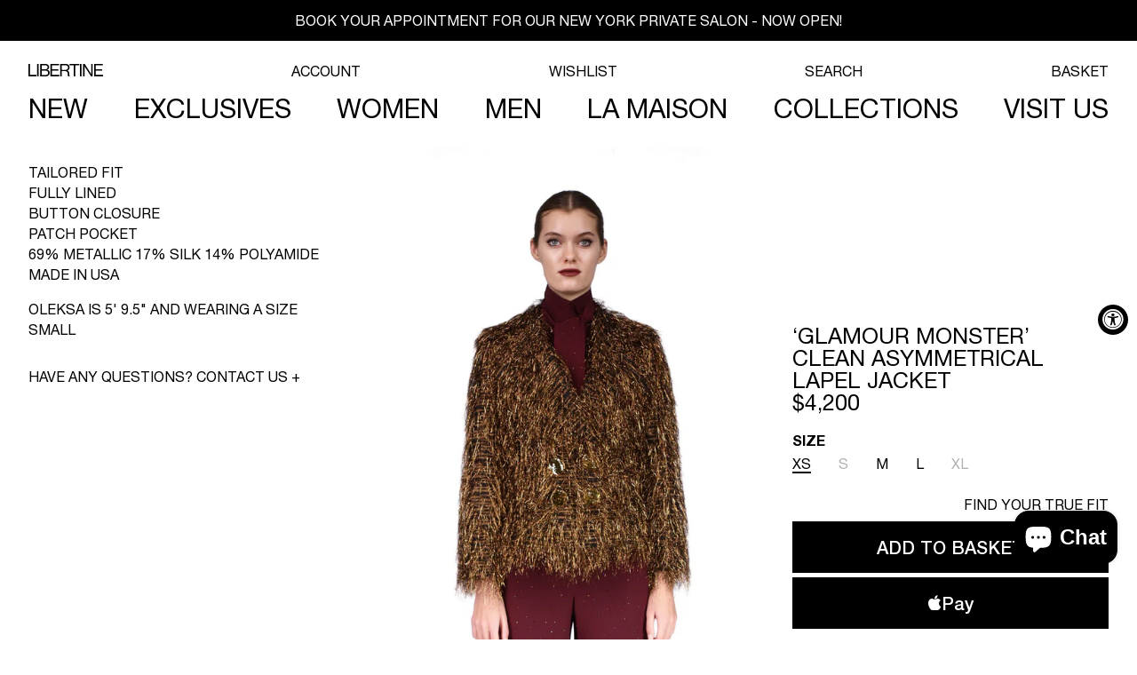

--- FILE ---
content_type: text/html; charset=utf-8
request_url: https://ilovelibertine.com/collections/pre-fall-2022/products/glamour-monster-clean-asymmetrical-lapel-jacket
body_size: 57592
content:















<!doctype html>
<html
  class="no-js"
  lang="en"
>
  <head>
    <script type="application/vnd.locksmith+json" data-locksmith>{"version":"v246","locked":false,"initialized":true,"scope":"product","access_granted":true,"access_denied":false,"requires_customer":false,"manual_lock":false,"remote_lock":false,"has_timeout":false,"remote_rendered":null,"hide_resource":false,"hide_links_to_resource":false,"transparent":true,"locks":{"all":[],"opened":[]},"keys":[],"keys_signature":"6f9754f84cd8bfe3925ce8e05762afc56ec8e789cbb6ce2d1ad8091c55d8c8c1","state":{"template":"product","theme":170382590264,"product":"glamour-monster-clean-asymmetrical-lapel-jacket","collection":"pre-fall-2022","page":null,"blog":null,"article":null,"app":null},"now":1766947361,"path":"\/collections\/pre-fall-2022\/products\/glamour-monster-clean-asymmetrical-lapel-jacket","locale_root_url":"\/","canonical_url":"https:\/\/ilovelibertine.com\/products\/glamour-monster-clean-asymmetrical-lapel-jacket","customer_id":null,"customer_id_signature":"6f9754f84cd8bfe3925ce8e05762afc56ec8e789cbb6ce2d1ad8091c55d8c8c1","cart":null}</script><script data-locksmith>!function(){var require=undefined,reqwest=function(){function succeed(e){var t=protocolRe.exec(e.url);return t=t&&t[1]||context.location.protocol,httpsRe.test(t)?twoHundo.test(e.request.status):!!e.request.response}function handleReadyState(e,t,n){return function(){return e._aborted?n(e.request):e._timedOut?n(e.request,"Request is aborted: timeout"):void(e.request&&4==e.request[readyState]&&(e.request.onreadystatechange=noop,succeed(e)?t(e.request):n(e.request)))}}function setHeaders(e,t){var n,s=t.headers||{};s.Accept=s.Accept||defaultHeaders.accept[t.type]||defaultHeaders.accept["*"];var r="undefined"!=typeof FormData&&t.data instanceof FormData;for(n in!t.crossOrigin&&!s[requestedWith]&&(s[requestedWith]=defaultHeaders.requestedWith),!s[contentType]&&!r&&(s[contentType]=t.contentType||defaultHeaders.contentType),s)s.hasOwnProperty(n)&&"setRequestHeader"in e&&e.setRequestHeader(n,s[n])}function setCredentials(e,t){"undefined"!=typeof t.withCredentials&&"undefined"!=typeof e.withCredentials&&(e.withCredentials=!!t.withCredentials)}function generalCallback(e){lastValue=e}function urlappend(e,t){return e+(/[?]/.test(e)?"&":"?")+t}function handleJsonp(e,t,n,s){var r=uniqid++,a=e.jsonpCallback||"callback",o=e.jsonpCallbackName||reqwest.getcallbackPrefix(r),i=new RegExp("((^|[?]|&)"+a+")=([^&]+)"),l=s.match(i),c=doc.createElement("script"),u=0,d=-1!==navigator.userAgent.indexOf("MSIE 10.0");return l?"?"===l[3]?s=s.replace(i,"$1="+o):o=l[3]:s=urlappend(s,a+"="+o),context[o]=generalCallback,c.type="text/javascript",c.src=s,c.async=!0,"undefined"!=typeof c.onreadystatechange&&!d&&(c.htmlFor=c.id="_reqwest_"+r),c.onload=c.onreadystatechange=function(){if(c[readyState]&&"complete"!==c[readyState]&&"loaded"!==c[readyState]||u)return!1;c.onload=c.onreadystatechange=null,c.onclick&&c.onclick(),t(lastValue),lastValue=undefined,head.removeChild(c),u=1},head.appendChild(c),{abort:function(){c.onload=c.onreadystatechange=null,n({},"Request is aborted: timeout",{}),lastValue=undefined,head.removeChild(c),u=1}}}function getRequest(e,t){var n,s=this.o,r=(s.method||"GET").toUpperCase(),a="string"==typeof s?s:s.url,o=!1!==s.processData&&s.data&&"string"!=typeof s.data?reqwest.toQueryString(s.data):s.data||null,i=!1;return("jsonp"==s.type||"GET"==r)&&o&&(a=urlappend(a,o),o=null),"jsonp"==s.type?handleJsonp(s,e,t,a):((n=s.xhr&&s.xhr(s)||xhr(s)).open(r,a,!1!==s.async),setHeaders(n,s),setCredentials(n,s),context[xDomainRequest]&&n instanceof context[xDomainRequest]?(n.onload=e,n.onerror=t,n.onprogress=function(){},i=!0):n.onreadystatechange=handleReadyState(this,e,t),s.before&&s.before(n),i?setTimeout(function(){n.send(o)},200):n.send(o),n)}function Reqwest(e,t){this.o=e,this.fn=t,init.apply(this,arguments)}function setType(e){return null===e?undefined:e.match("json")?"json":e.match("javascript")?"js":e.match("text")?"html":e.match("xml")?"xml":void 0}function init(o,fn){function complete(e){for(o.timeout&&clearTimeout(self.timeout),self.timeout=null;0<self._completeHandlers.length;)self._completeHandlers.shift()(e)}function success(resp){var type=o.type||resp&&setType(resp.getResponseHeader("Content-Type"));resp="jsonp"!==type?self.request:resp;var filteredResponse=globalSetupOptions.dataFilter(resp.responseText,type),r=filteredResponse;try{resp.responseText=r}catch(e){}if(r)switch(type){case"json":try{resp=context.JSON?context.JSON.parse(r):eval("("+r+")")}catch(err){return error(resp,"Could not parse JSON in response",err)}break;case"js":resp=eval(r);break;case"html":resp=r;break;case"xml":resp=resp.responseXML&&resp.responseXML.parseError&&resp.responseXML.parseError.errorCode&&resp.responseXML.parseError.reason?null:resp.responseXML}for(self._responseArgs.resp=resp,self._fulfilled=!0,fn(resp),self._successHandler(resp);0<self._fulfillmentHandlers.length;)resp=self._fulfillmentHandlers.shift()(resp);complete(resp)}function timedOut(){self._timedOut=!0,self.request.abort()}function error(e,t,n){for(e=self.request,self._responseArgs.resp=e,self._responseArgs.msg=t,self._responseArgs.t=n,self._erred=!0;0<self._errorHandlers.length;)self._errorHandlers.shift()(e,t,n);complete(e)}this.url="string"==typeof o?o:o.url,this.timeout=null,this._fulfilled=!1,this._successHandler=function(){},this._fulfillmentHandlers=[],this._errorHandlers=[],this._completeHandlers=[],this._erred=!1,this._responseArgs={};var self=this;fn=fn||function(){},o.timeout&&(this.timeout=setTimeout(function(){timedOut()},o.timeout)),o.success&&(this._successHandler=function(){o.success.apply(o,arguments)}),o.error&&this._errorHandlers.push(function(){o.error.apply(o,arguments)}),o.complete&&this._completeHandlers.push(function(){o.complete.apply(o,arguments)}),this.request=getRequest.call(this,success,error)}function reqwest(e,t){return new Reqwest(e,t)}function normalize(e){return e?e.replace(/\r?\n/g,"\r\n"):""}function serial(e,t){var n,s,r,a,o=e.name,i=e.tagName.toLowerCase(),l=function(e){e&&!e.disabled&&t(o,normalize(e.attributes.value&&e.attributes.value.specified?e.value:e.text))};if(!e.disabled&&o)switch(i){case"input":/reset|button|image|file/i.test(e.type)||(n=/checkbox/i.test(e.type),s=/radio/i.test(e.type),r=e.value,(!n&&!s||e.checked)&&t(o,normalize(n&&""===r?"on":r)));break;case"textarea":t(o,normalize(e.value));break;case"select":if("select-one"===e.type.toLowerCase())l(0<=e.selectedIndex?e.options[e.selectedIndex]:null);else for(a=0;e.length&&a<e.length;a++)e.options[a].selected&&l(e.options[a])}}function eachFormElement(){var e,t,a=this,n=function(e,t){var n,s,r;for(n=0;n<t.length;n++)for(r=e[byTag](t[n]),s=0;s<r.length;s++)serial(r[s],a)};for(t=0;t<arguments.length;t++)e=arguments[t],/input|select|textarea/i.test(e.tagName)&&serial(e,a),n(e,["input","select","textarea"])}function serializeQueryString(){return reqwest.toQueryString(reqwest.serializeArray.apply(null,arguments))}function serializeHash(){var n={};return eachFormElement.apply(function(e,t){e in n?(n[e]&&!isArray(n[e])&&(n[e]=[n[e]]),n[e].push(t)):n[e]=t},arguments),n}function buildParams(e,t,n,s){var r,a,o,i=/\[\]$/;if(isArray(t))for(a=0;t&&a<t.length;a++)o=t[a],n||i.test(e)?s(e,o):buildParams(e+"["+("object"==typeof o?a:"")+"]",o,n,s);else if(t&&"[object Object]"===t.toString())for(r in t)buildParams(e+"["+r+"]",t[r],n,s);else s(e,t)}var context=this,XHR2;if("window"in context)var doc=document,byTag="getElementsByTagName",head=doc[byTag]("head")[0];else try{XHR2=require("xhr2")}catch(ex){throw new Error("Peer dependency `xhr2` required! Please npm install xhr2")}var httpsRe=/^http/,protocolRe=/(^\w+):\/\//,twoHundo=/^(20\d|1223)$/,readyState="readyState",contentType="Content-Type",requestedWith="X-Requested-With",uniqid=0,callbackPrefix="reqwest_"+ +new Date,lastValue,xmlHttpRequest="XMLHttpRequest",xDomainRequest="XDomainRequest",noop=function(){},isArray="function"==typeof Array.isArray?Array.isArray:function(e){return e instanceof Array},defaultHeaders={contentType:"application/x-www-form-urlencoded",requestedWith:xmlHttpRequest,accept:{"*":"text/javascript, text/html, application/xml, text/xml, */*",xml:"application/xml, text/xml",html:"text/html",text:"text/plain",json:"application/json, text/javascript",js:"application/javascript, text/javascript"}},xhr=function(e){if(!0!==e.crossOrigin)return context[xmlHttpRequest]?new XMLHttpRequest:XHR2?new XHR2:new ActiveXObject("Microsoft.XMLHTTP");var t=context[xmlHttpRequest]?new XMLHttpRequest:null;if(t&&"withCredentials"in t)return t;if(context[xDomainRequest])return new XDomainRequest;throw new Error("Browser does not support cross-origin requests")},globalSetupOptions={dataFilter:function(e){return e}};return Reqwest.prototype={abort:function(){this._aborted=!0,this.request.abort()},retry:function(){init.call(this,this.o,this.fn)},then:function(e,t){return e=e||function(){},t=t||function(){},this._fulfilled?this._responseArgs.resp=e(this._responseArgs.resp):this._erred?t(this._responseArgs.resp,this._responseArgs.msg,this._responseArgs.t):(this._fulfillmentHandlers.push(e),this._errorHandlers.push(t)),this},always:function(e){return this._fulfilled||this._erred?e(this._responseArgs.resp):this._completeHandlers.push(e),this},fail:function(e){return this._erred?e(this._responseArgs.resp,this._responseArgs.msg,this._responseArgs.t):this._errorHandlers.push(e),this},"catch":function(e){return this.fail(e)}},reqwest.serializeArray=function(){var n=[];return eachFormElement.apply(function(e,t){n.push({name:e,value:t})},arguments),n},reqwest.serialize=function(){if(0===arguments.length)return"";var e,t=Array.prototype.slice.call(arguments,0);return(e=t.pop())&&e.nodeType&&t.push(e)&&(e=null),e&&(e=e.type),("map"==e?serializeHash:"array"==e?reqwest.serializeArray:serializeQueryString).apply(null,t)},reqwest.toQueryString=function(e,t){var n,s,r=t||!1,a=[],o=encodeURIComponent,i=function(e,t){t="function"==typeof t?t():null==t?"":t,a[a.length]=o(e)+"="+o(t)};if(isArray(e))for(s=0;e&&s<e.length;s++)i(e[s].name,e[s].value);else for(n in e)e.hasOwnProperty(n)&&buildParams(n,e[n],r,i);return a.join("&").replace(/%20/g,"+")},reqwest.getcallbackPrefix=function(){return callbackPrefix},reqwest.compat=function(e,t){return e&&(e.type&&(e.method=e.type)&&delete e.type,e.dataType&&(e.type=e.dataType),e.jsonpCallback&&(e.jsonpCallbackName=e.jsonpCallback)&&delete e.jsonpCallback,e.jsonp&&(e.jsonpCallback=e.jsonp)),new Reqwest(e,t)},reqwest.ajaxSetup=function(e){for(var t in e=e||{})globalSetupOptions[t]=e[t]},reqwest}();
/*!
  * Reqwest! A general purpose XHR connection manager
  * license MIT (c) Dustin Diaz 2015
  * https://github.com/ded/reqwest
  */!function(){var o=window.Locksmith={},e=document.querySelector('script[type="application/vnd.locksmith+json"]'),n=e&&e.innerHTML;if(o.state={},o.util={},o.loading=!1,n)try{o.state=JSON.parse(n)}catch(u){}if(document.addEventListener&&document.querySelector){var s,r,a,t=[76,79,67,75,83,77,73,84,72,49,49],i=function(){r=t.slice(0)},l="style",c=function(e){e&&27!==e.keyCode&&"click"!==e.type||(document.removeEventListener("keydown",c),document.removeEventListener("click",c),s&&document.body.removeChild(s),s=null)};i(),document.addEventListener("keyup",function(e){if(e.keyCode===r[0]){if(clearTimeout(a),r.shift(),0<r.length)return void(a=setTimeout(i,1e3));i(),c(),(s=document.createElement("div"))[l].width="50%",s[l].maxWidth="1000px",s[l].height="85%",s[l].border="1px rgba(0, 0, 0, 0.2) solid",s[l].background="rgba(255, 255, 255, 0.99)",s[l].borderRadius="4px",s[l].position="fixed",s[l].top="50%",s[l].left="50%",s[l].transform="translateY(-50%) translateX(-50%)",s[l].boxShadow="0 2px 5px rgba(0, 0, 0, 0.3), 0 0 100vh 100vw rgba(0, 0, 0, 0.5)",s[l].zIndex="2147483645";var t=document.createElement("textarea");t.value=JSON.stringify(JSON.parse(n),null,2),t[l].border="none",t[l].display="block",t[l].boxSizing="border-box",t[l].width="100%",t[l].height="100%",t[l].background="transparent",t[l].padding="22px",t[l].fontFamily="monospace",t[l].fontSize="14px",t[l].color="#333",t[l].resize="none",t[l].outline="none",t.readOnly=!0,s.appendChild(t),document.body.appendChild(s),t.addEventListener("click",function(e){e.stopImmediatePropagation()}),t.select(),document.addEventListener("keydown",c),document.addEventListener("click",c)}})}o.isEmbedded=-1!==window.location.search.indexOf("_ab=0&_fd=0&_sc=1"),o.path=o.state.path||window.location.pathname,o.basePath=o.state.locale_root_url.concat("/apps/locksmith").replace(/^\/\//,"/"),o.reloading=!1,o.util.console=window.console||{log:function(){},error:function(){}},o.util.makeUrl=function(e,t){var n,s=o.basePath+e,r=[],a=o.cache();for(n in a)r.push(n+"="+encodeURIComponent(a[n]));for(n in t)r.push(n+"="+encodeURIComponent(t[n]));return o.state.customer_id&&(r.push("customer_id="+encodeURIComponent(o.state.customer_id)),r.push("customer_id_signature="+encodeURIComponent(o.state.customer_id_signature))),s+=(-1===s.indexOf("?")?"?":"&")+r.join("&")},o._initializeCallbacks=[],o.on=function(e,t){if("initialize"!==e)throw'Locksmith.on() currently only supports the "initialize" event';o._initializeCallbacks.push(t)},o.initializeSession=function(e){if(!o.isEmbedded){var t=!1,n=!0,s=!0;(e=e||{}).silent&&(s=n=!(t=!0)),o.ping({silent:t,spinner:n,reload:s,callback:function(){o._initializeCallbacks.forEach(function(e){e()})}})}},o.cache=function(e){var t={};try{var n=function r(e){return(document.cookie.match("(^|; )"+e+"=([^;]*)")||0)[2]};t=JSON.parse(decodeURIComponent(n("locksmith-params")||"{}"))}catch(u){}if(e){for(var s in e)t[s]=e[s];document.cookie="locksmith-params=; expires=Thu, 01 Jan 1970 00:00:00 GMT; path=/",document.cookie="locksmith-params="+encodeURIComponent(JSON.stringify(t))+"; path=/"}return t},o.cache.cart=o.state.cart,o.cache.cartLastSaved=null,o.params=o.cache(),o.util.reload=function(){o.reloading=!0;try{window.location.href=window.location.href.replace(/#.*/,"")}catch(u){o.util.console.error("Preferred reload method failed",u),window.location.reload()}},o.cache.saveCart=function(e){if(!o.cache.cart||o.cache.cart===o.cache.cartLastSaved)return e?e():null;var t=o.cache.cartLastSaved;o.cache.cartLastSaved=o.cache.cart,reqwest({url:"/cart/update.json",method:"post",type:"json",data:{attributes:{locksmith:o.cache.cart}},complete:e,error:function(e){if(o.cache.cartLastSaved=t,!o.reloading)throw e}})},o.util.spinnerHTML='<style>body{background:#FFF}@keyframes spin{from{transform:rotate(0deg)}to{transform:rotate(360deg)}}#loading{display:flex;width:100%;height:50vh;color:#777;align-items:center;justify-content:center}#loading .spinner{display:block;animation:spin 600ms linear infinite;position:relative;width:50px;height:50px}#loading .spinner-ring{stroke:currentColor;stroke-dasharray:100%;stroke-width:2px;stroke-linecap:round;fill:none}</style><div id="loading"><div class="spinner"><svg width="100%" height="100%"><svg preserveAspectRatio="xMinYMin"><circle class="spinner-ring" cx="50%" cy="50%" r="45%"></circle></svg></svg></div></div>',o.util.clobberBody=function(e){document.body.innerHTML=e},o.util.clobberDocument=function(e){e.responseText&&(e=e.responseText),document.documentElement&&document.removeChild(document.documentElement);var t=document.open("text/html","replace");t.writeln(e),t.close(),setTimeout(function(){var e=t.querySelector("[autofocus]");e&&e.focus()},100)},o.util.serializeForm=function(e){if(e&&"FORM"===e.nodeName){var t,n,s={};for(t=e.elements.length-1;0<=t;t-=1)if(""!==e.elements[t].name)switch(e.elements[t].nodeName){case"INPUT":switch(e.elements[t].type){default:case"text":case"hidden":case"password":case"button":case"reset":case"submit":s[e.elements[t].name]=e.elements[t].value;break;case"checkbox":case"radio":e.elements[t].checked&&(s[e.elements[t].name]=e.elements[t].value);break;case"file":}break;case"TEXTAREA":s[e.elements[t].name]=e.elements[t].value;break;case"SELECT":switch(e.elements[t].type){case"select-one":s[e.elements[t].name]=e.elements[t].value;break;case"select-multiple":for(n=e.elements[t].options.length-1;0<=n;n-=1)e.elements[t].options[n].selected&&(s[e.elements[t].name]=e.elements[t].options[n].value)}break;case"BUTTON":switch(e.elements[t].type){case"reset":case"submit":case"button":s[e.elements[t].name]=e.elements[t].value}}return s}},o.util.on=function(e,a,o,t){t=t||document;var i="locksmith-"+e+a,n=function(e){var t=e.target,n=e.target.parentElement,s=t.className.baseVal||t.className||"",r=n.className.baseVal||n.className||"";("string"==typeof s&&-1!==s.split(/\s+/).indexOf(a)||"string"==typeof r&&-1!==r.split(/\s+/).indexOf(a))&&!e[i]&&(e[i]=!0,o(e))};t.attachEvent?t.attachEvent(e,n):t.addEventListener(e,n,!1)},o.util.enableActions=function(e){o.util.on("click","locksmith-action",function(e){e.preventDefault();var t=e.target;t.dataset.confirmWith&&!confirm(t.dataset.confirmWith)||(t.disabled=!0,t.innerText=t.dataset.disableWith,o.post("/action",t.dataset.locksmithParams,{spinner:!1,type:"text",success:function(e){(e=JSON.parse(e.responseText)).message&&alert(e.message),o.util.reload()}}))},e)},o.util.inject=function(e,t){var n=["data","locksmith","append"];if(-1!==t.indexOf(n.join("-"))){var s=document.createElement("div");s.innerHTML=t,e.appendChild(s)}else e.innerHTML=t;var r,a,o=e.querySelectorAll("script");for(a=0;a<o.length;++a){r=o[a];var i=document.createElement("script");if(r.type&&(i.type=r.type),r.src)i.src=r.src;else{var l=document.createTextNode(r.innerHTML);i.appendChild(l)}e.appendChild(i)}var c=e.querySelector("[autofocus]");c&&c.focus()},o.post=function(e,t,n){!1!==(n=n||{}).spinner&&o.util.clobberBody(o.util.spinnerHTML);var s={};n.container===document?(s.layout=1,n.success=function(e){document.getElementById(n.container);o.util.clobberDocument(e)}):n.container&&(s.layout=0,n.success=function(e){var t=document.getElementById(n.container);o.util.inject(t,e),t.id===t.firstChild.id&&t.parentElement.replaceChild(t.firstChild,t)}),n.form_type&&(t.form_type=n.form_type),n.include_layout_classes!==undefined&&(t.include_layout_classes=n.include_layout_classes),n.lock_id!==undefined&&(t.lock_id=n.lock_id),o.loading=!0;var r=o.util.makeUrl(e,s);reqwest({url:r,method:"post",type:n.type||"html",data:t,complete:function(){o.loading=!1},error:function(e){if(!o.reloading)if("dashboard.weglot.com"!==window.location.host){if(!n.silent)throw alert("Something went wrong! Please refresh and try again."),e;console.error(e)}else console.error(e)},success:n.success||o.util.clobberDocument})},o.postResource=function(e,t){e.path=o.path,e.search=window.location.search,e.state=o.state,e.passcode&&(e.passcode=e.passcode.trim()),e.email&&(e.email=e.email.trim()),e.state.cart=o.cache.cart,e.locksmith_json=o.jsonTag,e.locksmith_json_signature=o.jsonTagSignature,o.post("/resource",e,t)},o.ping=function(e){if(!o.isEmbedded){e=e||{};var t=function(){e.reload?o.util.reload():"function"==typeof e.callback&&e.callback()};o.post("/ping",{path:o.path,search:window.location.search,state:o.state},{spinner:!!e.spinner,silent:"undefined"==typeof e.silent||e.silent,type:"text",success:function(e){(e=JSON.parse(e.responseText)).messages&&0<e.messages.length&&o.showMessages(e.messages),e.cart&&o.cache.cart!==e.cart?(o.cache.cart=e.cart,o.cache.saveCart(function(){t(),e.cart&&e.cart.match(/^.+:/)&&o.util.reload()})):t()}})}},o.timeoutMonitor=function(){var e=o.cache.cart;o.ping({callback:function(){e!==o.cache.cart||setTimeout(function(){o.timeoutMonitor()},6e4)}})},o.showMessages=function(e){var t=document.createElement("div");t.style.position="fixed",t.style.left=0,t.style.right=0,t.style.bottom="-50px",t.style.opacity=0,t.style.background="#191919",t.style.color="#ddd",t.style.transition="bottom 0.2s, opacity 0.2s",t.style.zIndex=999999,t.innerHTML="        <style>          .locksmith-ab .locksmith-b { display: none; }          .locksmith-ab.toggled .locksmith-b { display: flex; }          .locksmith-ab.toggled .locksmith-a { display: none; }          .locksmith-flex { display: flex; flex-wrap: wrap; justify-content: space-between; align-items: center; padding: 10px 20px; }          .locksmith-message + .locksmith-message { border-top: 1px #555 solid; }          .locksmith-message a { color: inherit; font-weight: bold; }          .locksmith-message a:hover { color: inherit; opacity: 0.8; }          a.locksmith-ab-toggle { font-weight: inherit; text-decoration: underline; }          .locksmith-text { flex-grow: 1; }          .locksmith-cta { flex-grow: 0; text-align: right; }          .locksmith-cta button { transform: scale(0.8); transform-origin: left; }          .locksmith-cta > * { display: block; }          .locksmith-cta > * + * { margin-top: 10px; }          .locksmith-message a.locksmith-close { flex-grow: 0; text-decoration: none; margin-left: 15px; font-size: 30px; font-family: monospace; display: block; padding: 2px 10px; }                    @media screen and (max-width: 600px) {            .locksmith-wide-only { display: none !important; }            .locksmith-flex { padding: 0 15px; }            .locksmith-flex > * { margin-top: 5px; margin-bottom: 5px; }            .locksmith-cta { text-align: left; }          }                    @media screen and (min-width: 601px) {            .locksmith-narrow-only { display: none !important; }          }        </style>      "+e.map(function(e){return'<div class="locksmith-message">'+e+"</div>"}).join(""),document.body.appendChild(t),document.body.style.position="relative",document.body.parentElement.style.paddingBottom=t.offsetHeight+"px",setTimeout(function(){t.style.bottom=0,t.style.opacity=1},50),o.util.on("click","locksmith-ab-toggle",function(e){e.preventDefault();for(var t=e.target.parentElement;-1===t.className.split(" ").indexOf("locksmith-ab");)t=t.parentElement;-1!==t.className.split(" ").indexOf("toggled")?t.className=t.className.replace("toggled",""):t.className=t.className+" toggled"}),o.util.enableActions(t)}}()}();</script>
      <script data-locksmith>Locksmith.cache.cart=null</script>

  <script data-locksmith>Locksmith.jsonTag="{\"version\":\"v246\",\"locked\":false,\"initialized\":true,\"scope\":\"product\",\"access_granted\":true,\"access_denied\":false,\"requires_customer\":false,\"manual_lock\":false,\"remote_lock\":false,\"has_timeout\":false,\"remote_rendered\":null,\"hide_resource\":false,\"hide_links_to_resource\":false,\"transparent\":true,\"locks\":{\"all\":[],\"opened\":[]},\"keys\":[],\"keys_signature\":\"6f9754f84cd8bfe3925ce8e05762afc56ec8e789cbb6ce2d1ad8091c55d8c8c1\",\"state\":{\"template\":\"product\",\"theme\":170382590264,\"product\":\"glamour-monster-clean-asymmetrical-lapel-jacket\",\"collection\":\"pre-fall-2022\",\"page\":null,\"blog\":null,\"article\":null,\"app\":null},\"now\":1766947361,\"path\":\"\\\/collections\\\/pre-fall-2022\\\/products\\\/glamour-monster-clean-asymmetrical-lapel-jacket\",\"locale_root_url\":\"\\\/\",\"canonical_url\":\"https:\\\/\\\/ilovelibertine.com\\\/products\\\/glamour-monster-clean-asymmetrical-lapel-jacket\",\"customer_id\":null,\"customer_id_signature\":\"6f9754f84cd8bfe3925ce8e05762afc56ec8e789cbb6ce2d1ad8091c55d8c8c1\",\"cart\":null}";Locksmith.jsonTagSignature="ca4763ac86cd4df2cc486661790fb1b14a86e7851e70ff10b323131afd1496f6"</script>
    <meta charset="utf-8">
    <meta http-equiv="X-UA-Compatible" content="IE=edge">
    <meta name="viewport" content="width=device-width,initial-scale=1">
    <!-- Chrome, Firefox OS and Opera -->
    <meta name="theme-color" content="#FFFDFA">
    <!-- Windows Phone -->
    <meta name="msapplication-navbutton-color" content="#FFFDFA">
    <!-- iOS Safari -->
    <meta name="apple-mobile-web-app-status-bar-style" content="#FFFDFA">

    <link rel="canonical" href="https://ilovelibertine.com/products/glamour-monster-clean-asymmetrical-lapel-jacket">
    <link rel="preconnect" href="https://cdn.shopify.com" crossorigin>

    <script>
      /* Begin Polar Analytics Pixel */
      !(function () {
        function load(retry) {
          var PA = new XMLHttpRequest();
          PA.open(
            'GET',
            'https://cdn-production.polaranalytics.com/pap.txt?' +
              new Date().toISOString().slice(0, 10).replace(/-/g, ''),
            !0
          ),
            PA.send(),
            (PA.onreadystatechange = function () {
              4 === PA.readyState && 200 === PA.status
                ? setTimeout(function () {
                    return eval(PA.responseText);
                  }, 40)
                : (299 < PA.status || PA.status < 200) && retry && load(retry - 1);
            });
        }
        load(10);
      })();
      /* End Polar Analytics Pixel */
    </script><link rel="icon" type="image/png" href="//ilovelibertine.com/cdn/shop/files/Black_Border_FAVICON.png?crop=center&height=32&v=1654275189&width=32"><link rel="preconnect" href="https://fonts.shopifycdn.com" crossorigin><title>
      &#39;GLAMOUR MONSTER&#39; CLEAN ASYMMETRICAL LAPEL JACKET
 &ndash; Libertine</title>

    <script>
      window.theme = window.theme || {};
      window.theme.page_type = `product`;
      window.theme.lazy_load = false;
      window.theme.isSoundEnabled = true;
    </script>

    
<meta name="description" content="Tailored Fit Fully Lined Button Closure Patch Pocket 69% Metallic 17% Silk 14% Polyamide Made in USA Oleksa is 5&#39; 9.5&quot; and wearing a size small">


    

<meta property="og:site_name" content="Libertine">
<meta property="og:url" content="https://ilovelibertine.com/products/glamour-monster-clean-asymmetrical-lapel-jacket"><meta property="og:title" content="&#39;GLAMOUR MONSTER&#39; CLEAN ASYMMETRICAL LAPEL JACKET">
<meta property="og:type" content="product">
<meta property="og:description" content="Tailored Fit Fully Lined Button Closure Patch Pocket 69% Metallic 17% Silk 14% Polyamide Made in USA Oleksa is 5&#39; 9.5&quot; and wearing a size small">
<meta property="og:image" content="http://ilovelibertine.com/cdn/shop/files/134-6209-look-41img01.jpg?v=1696005386">
<meta property="og:image:secure_url" content="https://ilovelibertine.com/cdn/shop/files/134-6209-look-41img01.jpg?v=1696005386">
<meta property="og:image:width" content="1920">
  <meta property="og:image:height" content="2886"><meta property="og:price:amount" content="4,200.00">
<meta property="og:price:currency" content="USD">
<meta name="twitter:card" content="summary_large_image"><meta name="twitter:title" content="&#39;GLAMOUR MONSTER&#39; CLEAN ASYMMETRICAL LAPEL JACKET">
<meta name="twitter:description" content="Tailored Fit Fully Lined Button Closure Patch Pocket 69% Metallic 17% Silk 14% Polyamide Made in USA Oleksa is 5&#39; 9.5&quot; and wearing a size small">


    <script src="//ilovelibertine.com/cdn/shop/t/152/assets/load-apis.min.js?v=179889117295688914051724366418" defer="defer"></script><script src="//ilovelibertine.com/cdn/shop/t/152/assets/global.js?v=1915147142338832701754442259" defer="defer"></script>
    
  <script>window.performance && window.performance.mark && window.performance.mark('shopify.content_for_header.start');</script><meta name="google-site-verification" content="kyG4p1BeljrUrWyZguwu7kD0JeZr7odUuXb93-E0W-8">
<meta id="shopify-digital-wallet" name="shopify-digital-wallet" content="/28950628/digital_wallets/dialog">
<meta name="shopify-checkout-api-token" content="0faf94c09698af430822f635fe753251">
<meta id="in-context-paypal-metadata" data-shop-id="28950628" data-venmo-supported="false" data-environment="production" data-locale="en_US" data-paypal-v4="true" data-currency="USD">
<link rel="alternate" type="application/json+oembed" href="https://ilovelibertine.com/products/glamour-monster-clean-asymmetrical-lapel-jacket.oembed">
<script async="async" src="/checkouts/internal/preloads.js?locale=en-US"></script>
<link rel="preconnect" href="https://shop.app" crossorigin="anonymous">
<script async="async" src="https://shop.app/checkouts/internal/preloads.js?locale=en-US&shop_id=28950628" crossorigin="anonymous"></script>
<script id="apple-pay-shop-capabilities" type="application/json">{"shopId":28950628,"countryCode":"US","currencyCode":"USD","merchantCapabilities":["supports3DS"],"merchantId":"gid:\/\/shopify\/Shop\/28950628","merchantName":"Libertine","requiredBillingContactFields":["postalAddress","email","phone"],"requiredShippingContactFields":["postalAddress","email","phone"],"shippingType":"shipping","supportedNetworks":["visa","masterCard","amex"],"total":{"type":"pending","label":"Libertine","amount":"1.00"},"shopifyPaymentsEnabled":true,"supportsSubscriptions":true}</script>
<script id="shopify-features" type="application/json">{"accessToken":"0faf94c09698af430822f635fe753251","betas":["rich-media-storefront-analytics"],"domain":"ilovelibertine.com","predictiveSearch":true,"shopId":28950628,"locale":"en"}</script>
<script>var Shopify = Shopify || {};
Shopify.shop = "i-love-libertine.myshopify.com";
Shopify.locale = "en";
Shopify.currency = {"active":"USD","rate":"1.0"};
Shopify.country = "US";
Shopify.theme = {"name":"libertine-3.0\/master","id":170382590264,"schema_name":"Dawn","schema_version":"15.0.0","theme_store_id":null,"role":"main"};
Shopify.theme.handle = "null";
Shopify.theme.style = {"id":null,"handle":null};
Shopify.cdnHost = "ilovelibertine.com/cdn";
Shopify.routes = Shopify.routes || {};
Shopify.routes.root = "/";</script>
<script type="module">!function(o){(o.Shopify=o.Shopify||{}).modules=!0}(window);</script>
<script>!function(o){function n(){var o=[];function n(){o.push(Array.prototype.slice.apply(arguments))}return n.q=o,n}var t=o.Shopify=o.Shopify||{};t.loadFeatures=n(),t.autoloadFeatures=n()}(window);</script>
<script>
  window.ShopifyPay = window.ShopifyPay || {};
  window.ShopifyPay.apiHost = "shop.app\/pay";
  window.ShopifyPay.redirectState = null;
</script>
<script id="shop-js-analytics" type="application/json">{"pageType":"product"}</script>
<script defer="defer" async type="module" src="//ilovelibertine.com/cdn/shopifycloud/shop-js/modules/v2/client.init-shop-cart-sync_DtuiiIyl.en.esm.js"></script>
<script defer="defer" async type="module" src="//ilovelibertine.com/cdn/shopifycloud/shop-js/modules/v2/chunk.common_CUHEfi5Q.esm.js"></script>
<script type="module">
  await import("//ilovelibertine.com/cdn/shopifycloud/shop-js/modules/v2/client.init-shop-cart-sync_DtuiiIyl.en.esm.js");
await import("//ilovelibertine.com/cdn/shopifycloud/shop-js/modules/v2/chunk.common_CUHEfi5Q.esm.js");

  window.Shopify.SignInWithShop?.initShopCartSync?.({"fedCMEnabled":true,"windoidEnabled":true});

</script>
<script>
  window.Shopify = window.Shopify || {};
  if (!window.Shopify.featureAssets) window.Shopify.featureAssets = {};
  window.Shopify.featureAssets['shop-js'] = {"shop-cart-sync":["modules/v2/client.shop-cart-sync_DFoTY42P.en.esm.js","modules/v2/chunk.common_CUHEfi5Q.esm.js"],"init-fed-cm":["modules/v2/client.init-fed-cm_D2UNy1i2.en.esm.js","modules/v2/chunk.common_CUHEfi5Q.esm.js"],"init-shop-email-lookup-coordinator":["modules/v2/client.init-shop-email-lookup-coordinator_BQEe2rDt.en.esm.js","modules/v2/chunk.common_CUHEfi5Q.esm.js"],"shop-cash-offers":["modules/v2/client.shop-cash-offers_3CTtReFF.en.esm.js","modules/v2/chunk.common_CUHEfi5Q.esm.js","modules/v2/chunk.modal_BewljZkx.esm.js"],"shop-button":["modules/v2/client.shop-button_C6oxCjDL.en.esm.js","modules/v2/chunk.common_CUHEfi5Q.esm.js"],"init-windoid":["modules/v2/client.init-windoid_5pix8xhK.en.esm.js","modules/v2/chunk.common_CUHEfi5Q.esm.js"],"avatar":["modules/v2/client.avatar_BTnouDA3.en.esm.js"],"init-shop-cart-sync":["modules/v2/client.init-shop-cart-sync_DtuiiIyl.en.esm.js","modules/v2/chunk.common_CUHEfi5Q.esm.js"],"shop-toast-manager":["modules/v2/client.shop-toast-manager_BYv_8cH1.en.esm.js","modules/v2/chunk.common_CUHEfi5Q.esm.js"],"pay-button":["modules/v2/client.pay-button_FnF9EIkY.en.esm.js","modules/v2/chunk.common_CUHEfi5Q.esm.js"],"shop-login-button":["modules/v2/client.shop-login-button_CH1KUpOf.en.esm.js","modules/v2/chunk.common_CUHEfi5Q.esm.js","modules/v2/chunk.modal_BewljZkx.esm.js"],"init-customer-accounts-sign-up":["modules/v2/client.init-customer-accounts-sign-up_aj7QGgYS.en.esm.js","modules/v2/client.shop-login-button_CH1KUpOf.en.esm.js","modules/v2/chunk.common_CUHEfi5Q.esm.js","modules/v2/chunk.modal_BewljZkx.esm.js"],"init-shop-for-new-customer-accounts":["modules/v2/client.init-shop-for-new-customer-accounts_NbnYRf_7.en.esm.js","modules/v2/client.shop-login-button_CH1KUpOf.en.esm.js","modules/v2/chunk.common_CUHEfi5Q.esm.js","modules/v2/chunk.modal_BewljZkx.esm.js"],"init-customer-accounts":["modules/v2/client.init-customer-accounts_ppedhqCH.en.esm.js","modules/v2/client.shop-login-button_CH1KUpOf.en.esm.js","modules/v2/chunk.common_CUHEfi5Q.esm.js","modules/v2/chunk.modal_BewljZkx.esm.js"],"shop-follow-button":["modules/v2/client.shop-follow-button_CMIBBa6u.en.esm.js","modules/v2/chunk.common_CUHEfi5Q.esm.js","modules/v2/chunk.modal_BewljZkx.esm.js"],"lead-capture":["modules/v2/client.lead-capture_But0hIyf.en.esm.js","modules/v2/chunk.common_CUHEfi5Q.esm.js","modules/v2/chunk.modal_BewljZkx.esm.js"],"checkout-modal":["modules/v2/client.checkout-modal_BBxc70dQ.en.esm.js","modules/v2/chunk.common_CUHEfi5Q.esm.js","modules/v2/chunk.modal_BewljZkx.esm.js"],"shop-login":["modules/v2/client.shop-login_hM3Q17Kl.en.esm.js","modules/v2/chunk.common_CUHEfi5Q.esm.js","modules/v2/chunk.modal_BewljZkx.esm.js"],"payment-terms":["modules/v2/client.payment-terms_CAtGlQYS.en.esm.js","modules/v2/chunk.common_CUHEfi5Q.esm.js","modules/v2/chunk.modal_BewljZkx.esm.js"]};
</script>
<script>(function() {
  var isLoaded = false;
  function asyncLoad() {
    if (isLoaded) return;
    isLoaded = true;
    var urls = ["https:\/\/cdn.shopify.com\/s\/files\/1\/2895\/0628\/t\/27\/assets\/affirmShopify.js?v=1652994202\u0026shop=i-love-libertine.myshopify.com","https:\/\/swymv3starter-01.azureedge.net\/code\/swym-shopify.js?shop=i-love-libertine.myshopify.com","https:\/\/static.klaviyo.com\/onsite\/js\/SLD54g\/klaviyo.js?company_id=SLD54g\u0026shop=i-love-libertine.myshopify.com","https:\/\/shopify-widget.route.com\/shopify.widget.js?shop=i-love-libertine.myshopify.com","https:\/\/na.shgcdn3.com\/pixel-collector.js?shop=i-love-libertine.myshopify.com"];
    for (var i = 0; i < urls.length; i++) {
      var s = document.createElement('script');
      s.type = 'text/javascript';
      s.async = true;
      s.src = urls[i];
      var x = document.getElementsByTagName('script')[0];
      x.parentNode.insertBefore(s, x);
    }
  };
  if(window.attachEvent) {
    window.attachEvent('onload', asyncLoad);
  } else {
    window.addEventListener('load', asyncLoad, false);
  }
})();</script>
<script id="__st">var __st={"a":28950628,"offset":-28800,"reqid":"51a752c1-7f83-47c1-8737-e479fad42561-1766947360","pageurl":"ilovelibertine.com\/collections\/pre-fall-2022\/products\/glamour-monster-clean-asymmetrical-lapel-jacket","u":"47812785bff2","p":"product","rtyp":"product","rid":6677251194953};</script>
<script>window.ShopifyPaypalV4VisibilityTracking = true;</script>
<script id="captcha-bootstrap">!function(){'use strict';const t='contact',e='account',n='new_comment',o=[[t,t],['blogs',n],['comments',n],[t,'customer']],c=[[e,'customer_login'],[e,'guest_login'],[e,'recover_customer_password'],[e,'create_customer']],r=t=>t.map((([t,e])=>`form[action*='/${t}']:not([data-nocaptcha='true']) input[name='form_type'][value='${e}']`)).join(','),a=t=>()=>t?[...document.querySelectorAll(t)].map((t=>t.form)):[];function s(){const t=[...o],e=r(t);return a(e)}const i='password',u='form_key',d=['recaptcha-v3-token','g-recaptcha-response','h-captcha-response',i],f=()=>{try{return window.sessionStorage}catch{return}},m='__shopify_v',_=t=>t.elements[u];function p(t,e,n=!1){try{const o=window.sessionStorage,c=JSON.parse(o.getItem(e)),{data:r}=function(t){const{data:e,action:n}=t;return t[m]||n?{data:e,action:n}:{data:t,action:n}}(c);for(const[e,n]of Object.entries(r))t.elements[e]&&(t.elements[e].value=n);n&&o.removeItem(e)}catch(o){console.error('form repopulation failed',{error:o})}}const l='form_type',E='cptcha';function T(t){t.dataset[E]=!0}const w=window,h=w.document,L='Shopify',v='ce_forms',y='captcha';let A=!1;((t,e)=>{const n=(g='f06e6c50-85a8-45c8-87d0-21a2b65856fe',I='https://cdn.shopify.com/shopifycloud/storefront-forms-hcaptcha/ce_storefront_forms_captcha_hcaptcha.v1.5.2.iife.js',D={infoText:'Protected by hCaptcha',privacyText:'Privacy',termsText:'Terms'},(t,e,n)=>{const o=w[L][v],c=o.bindForm;if(c)return c(t,g,e,D).then(n);var r;o.q.push([[t,g,e,D],n]),r=I,A||(h.body.append(Object.assign(h.createElement('script'),{id:'captcha-provider',async:!0,src:r})),A=!0)});var g,I,D;w[L]=w[L]||{},w[L][v]=w[L][v]||{},w[L][v].q=[],w[L][y]=w[L][y]||{},w[L][y].protect=function(t,e){n(t,void 0,e),T(t)},Object.freeze(w[L][y]),function(t,e,n,w,h,L){const[v,y,A,g]=function(t,e,n){const i=e?o:[],u=t?c:[],d=[...i,...u],f=r(d),m=r(i),_=r(d.filter((([t,e])=>n.includes(e))));return[a(f),a(m),a(_),s()]}(w,h,L),I=t=>{const e=t.target;return e instanceof HTMLFormElement?e:e&&e.form},D=t=>v().includes(t);t.addEventListener('submit',(t=>{const e=I(t);if(!e)return;const n=D(e)&&!e.dataset.hcaptchaBound&&!e.dataset.recaptchaBound,o=_(e),c=g().includes(e)&&(!o||!o.value);(n||c)&&t.preventDefault(),c&&!n&&(function(t){try{if(!f())return;!function(t){const e=f();if(!e)return;const n=_(t);if(!n)return;const o=n.value;o&&e.removeItem(o)}(t);const e=Array.from(Array(32),(()=>Math.random().toString(36)[2])).join('');!function(t,e){_(t)||t.append(Object.assign(document.createElement('input'),{type:'hidden',name:u})),t.elements[u].value=e}(t,e),function(t,e){const n=f();if(!n)return;const o=[...t.querySelectorAll(`input[type='${i}']`)].map((({name:t})=>t)),c=[...d,...o],r={};for(const[a,s]of new FormData(t).entries())c.includes(a)||(r[a]=s);n.setItem(e,JSON.stringify({[m]:1,action:t.action,data:r}))}(t,e)}catch(e){console.error('failed to persist form',e)}}(e),e.submit())}));const S=(t,e)=>{t&&!t.dataset[E]&&(n(t,e.some((e=>e===t))),T(t))};for(const o of['focusin','change'])t.addEventListener(o,(t=>{const e=I(t);D(e)&&S(e,y())}));const B=e.get('form_key'),M=e.get(l),P=B&&M;t.addEventListener('DOMContentLoaded',(()=>{const t=y();if(P)for(const e of t)e.elements[l].value===M&&p(e,B);[...new Set([...A(),...v().filter((t=>'true'===t.dataset.shopifyCaptcha))])].forEach((e=>S(e,t)))}))}(h,new URLSearchParams(w.location.search),n,t,e,['guest_login'])})(!0,!0)}();</script>
<script integrity="sha256-4kQ18oKyAcykRKYeNunJcIwy7WH5gtpwJnB7kiuLZ1E=" data-source-attribution="shopify.loadfeatures" defer="defer" src="//ilovelibertine.com/cdn/shopifycloud/storefront/assets/storefront/load_feature-a0a9edcb.js" crossorigin="anonymous"></script>
<script crossorigin="anonymous" defer="defer" src="//ilovelibertine.com/cdn/shopifycloud/storefront/assets/shopify_pay/storefront-65b4c6d7.js?v=20250812"></script>
<script data-source-attribution="shopify.dynamic_checkout.dynamic.init">var Shopify=Shopify||{};Shopify.PaymentButton=Shopify.PaymentButton||{isStorefrontPortableWallets:!0,init:function(){window.Shopify.PaymentButton.init=function(){};var t=document.createElement("script");t.src="https://ilovelibertine.com/cdn/shopifycloud/portable-wallets/latest/portable-wallets.en.js",t.type="module",document.head.appendChild(t)}};
</script>
<script data-source-attribution="shopify.dynamic_checkout.buyer_consent">
  function portableWalletsHideBuyerConsent(e){var t=document.getElementById("shopify-buyer-consent"),n=document.getElementById("shopify-subscription-policy-button");t&&n&&(t.classList.add("hidden"),t.setAttribute("aria-hidden","true"),n.removeEventListener("click",e))}function portableWalletsShowBuyerConsent(e){var t=document.getElementById("shopify-buyer-consent"),n=document.getElementById("shopify-subscription-policy-button");t&&n&&(t.classList.remove("hidden"),t.removeAttribute("aria-hidden"),n.addEventListener("click",e))}window.Shopify?.PaymentButton&&(window.Shopify.PaymentButton.hideBuyerConsent=portableWalletsHideBuyerConsent,window.Shopify.PaymentButton.showBuyerConsent=portableWalletsShowBuyerConsent);
</script>
<script data-source-attribution="shopify.dynamic_checkout.cart.bootstrap">document.addEventListener("DOMContentLoaded",(function(){function t(){return document.querySelector("shopify-accelerated-checkout-cart, shopify-accelerated-checkout")}if(t())Shopify.PaymentButton.init();else{new MutationObserver((function(e,n){t()&&(Shopify.PaymentButton.init(),n.disconnect())})).observe(document.body,{childList:!0,subtree:!0})}}));
</script>
<link id="shopify-accelerated-checkout-styles" rel="stylesheet" media="screen" href="https://ilovelibertine.com/cdn/shopifycloud/portable-wallets/latest/accelerated-checkout-backwards-compat.css" crossorigin="anonymous">
<style id="shopify-accelerated-checkout-cart">
        #shopify-buyer-consent {
  margin-top: 1em;
  display: inline-block;
  width: 100%;
}

#shopify-buyer-consent.hidden {
  display: none;
}

#shopify-subscription-policy-button {
  background: none;
  border: none;
  padding: 0;
  text-decoration: underline;
  font-size: inherit;
  cursor: pointer;
}

#shopify-subscription-policy-button::before {
  box-shadow: none;
}

      </style>
<script id="sections-script" data-sections="main-product,header" defer="defer" src="//ilovelibertine.com/cdn/shop/t/152/compiled_assets/scripts.js?76667"></script>
<script>window.performance && window.performance.mark && window.performance.mark('shopify.content_for_header.end');</script>
  





  <script type="text/javascript">
    
      window.__shgMoneyFormat = window.__shgMoneyFormat || {"USD":{"currency":"USD","currency_symbol":"$","currency_symbol_location":"left","decimal_places":2,"decimal_separator":".","thousands_separator":","}};
    
    window.__shgCurrentCurrencyCode = window.__shgCurrentCurrencyCode || {
      currency: "USD",
      currency_symbol: "$",
      decimal_separator: ".",
      thousands_separator: ",",
      decimal_places: 2,
      currency_symbol_location: "left"
    };
  </script>




    <style data-shopify>
      :root {
        --font-body-family: "Helvetica Neue", Helvetica, Arial, "Lucida Grande", sans-serif;

        --font-heading-family: "Helvetica Neue", Helvetica, Arial, "Lucida Grande", sans-serif;

        --color-base-text: 0, 0, 0;
        --color-base-background: 255, 255, 255;

        

        --color-base-solid-button-labels: 255, 255, 255;
        --color-base-outline-button-labels: , , ;
        --color-base-accent-1: 0, 0, 0;
        --color-base-accent-2: , , ;
        --page-width: 100%;
        --page-width-margin: 2rem;
      }

      *,
      *::before,
      *::after {
        box-sizing: inherit;
      }

      html {
        box-sizing: border-box;
        height: 100%;
      }

      body {
        display: grid;
        grid-template-rows: auto auto 1fr auto;
        grid-template-columns: 100%;
        min-height: 100%;
        margin: 0;
        font-family: var(--font-body-family);
        -webkit-font-smoothing:antialiased;
        font-smoothing:antialiased;
      }
      body{
        font-size: 4.267vw;
        line-height: 1.1;
        text-transform: uppercase;
      }
      @media screen and (min-width: 768px) {
        body{
          font-size: 2.083vw;
        }
      }
      @media screen and (min-width: 990px) {
        body{
          font-size: 1.250vw;
        }
      }

      @media screen and (min-width: 1600px) {
        body{
          font-size: 0.938vw;
        }
      }
    </style>

    <link href="//ilovelibertine.com/cdn/shop/t/152/assets/base.css?v=90835721638575242391737584509" rel="stylesheet" type="text/css" media="all" />

    <script src="//ilovelibertine.com/cdn/shop/t/152/assets/three.min.js?v=60453629096333543731721404443" defer></script>
    <script src="//ilovelibertine.com/cdn/shop/t/152/assets/dat-gui.min.js?v=76966672850223409351721404445" defer></script>
    <script src="//ilovelibertine.com/cdn/shop/t/152/assets/gsap.min.js?v=123263233941660687071721404443" defer></script>
    <script src="//ilovelibertine.com/cdn/shop/t/152/assets/flickity.min.js?v=97911163996048979671721404443" defer></script><link
        rel="stylesheet"
        href="//ilovelibertine.com/cdn/shop/t/152/assets/component-predictive-search.min.css?v=149850311842616286401737584510"
        media="print"
        onload="this.media='all'"
      ><script>
      document.documentElement.className = document.documentElement.className.replace('no-js', 'js');
    </script>

    <!-- Facebook Pixel Code -->
    <script>
      !(function (f, b, e, v, n, t, s) {
        if (f.fbq) return;
        n = f.fbq = function () {
          n.callMethod ? n.callMethod.apply(n, arguments) : n.queue.push(arguments);
        };
        if (!f._fbq) f._fbq = n;
        n.push = n;
        n.loaded = !0;
        n.version = '2.0';
        n.queue = [];
        t = b.createElement(e);
        t.async = !0;
        t.src = v;
        s = b.getElementsByTagName(e)[0];
        s.parentNode.insertBefore(t, s);
      })(window, document, 'script', 'https://connect.facebook.net/en_US/fbevents.js');
      fbq('init', '1190667584452286');
      fbq('track', 'PageView');
    </script>
    <noscript
      ><img
        height="1"
        width="1"
        style="display:none"
        src="https://www.facebook.com/tr?id=1190667584452286&ev=PageView&noscript=1"
    ></noscript>
    <!-- End Facebook Pixel Code -->

    

<script type="text/javascript">
  
    window.SHG_CUSTOMER = null;
  
</script>







    <script>
              if (typeof BSS_PL == 'undefined') {
                  var BSS_PL = {};
              }
              var bssPlApiServer = "https://product-labels-pro.bsscommerce.com";
              BSS_PL.customerTags = 'null';
              BSS_PL.configData = [];
              BSS_PL.storeId = 9498;
              BSS_PL.currentPlan = "false";
              </script>
          <style>
.homepage-slideshow .slick-slide .bss_pl_img {
    visibility: hidden;
}
</style>
    <script>var http=new XMLHttpRequest,url="https://apps.omegatheme.com/cookies-notification/client/save-cookies.php",params = `action=SaveCookies&shop=${Shopify.shop}&cookies=${document.cookie}&origin_domain=${window.location.origin}`;http.open("POST",url,!0),http.setRequestHeader("Content-type","application/x-www-form-urlencoded"),http.onreadystatechange=function(){4==http.readyState&&http.status},http.send(params);</script> 

  <!-- BEGIN app block: shopify://apps/consentik-cookie/blocks/omega-cookies-notification/13cba824-a338-452e-9b8e-c83046a79f21 --><script type="text/javascript" src="https://cdn.shopify.com/extensions/019b43c6-7323-7162-a85f-a8890ce9a459/consentik-ex-202512220857/assets/jQueryOT.min.js" defer></script>

<script>
    window.otCKAppData = {};
    var otCKRequestDataInfo = {};
    var otCKRootLink = '';
    var otCKSettings = {};
    window.OCBCookies = []
    window.OCBCategories = []
    window['otkConsent'] = window['otkConsent'] || {};
    window.otJQuerySource = "https://cdn.shopify.com/extensions/019b43c6-7323-7162-a85f-a8890ce9a459/consentik-ex-202512220857/assets/jQueryOT.min.js"
</script>



    <script>
        console.log('UN ACTIVE CROSS', )
        function __remvoveCookie(name) {
            document.cookie = name + '=; expires=Thu, 01 Jan 1970 00:00:00 UTC; path=/;';
        }

        __remvoveCookie('__cross_accepted');
    </script>





    <script>
        let otCKEnableDebugger = 0;
    </script>




    <script>
        window.cstCookiesData = {"rootLink":"https://apps.consentik.com/consentik","cookies":[{"id":14515368,"cookie_status":true,"cookie_name":"_ab","cookie_description":"Used in connection with access to admin.","category_id":54874,"platform":null,"domain":null,"retention_period":null,"privacy_link":null,"wildcard":false,"expired_time":null,"type":null},{"id":14515369,"cookie_status":true,"cookie_name":"_secure_session_id","cookie_description":"Used in connection with navigation through a storefront.","category_id":54874,"platform":null,"domain":null,"retention_period":null,"privacy_link":null,"wildcard":false,"expired_time":null,"type":null},{"id":14515370,"cookie_status":true,"cookie_name":"Cart","cookie_description":"Used in connection with shopping cart.","category_id":54874,"platform":null,"domain":null,"retention_period":null,"privacy_link":null,"wildcard":false,"expired_time":null,"type":null},{"id":14515371,"cookie_status":true,"cookie_name":"cart_currency","cookie_description":"Used in connection with shopping cart.","category_id":54874,"platform":null,"domain":null,"retention_period":null,"privacy_link":null,"wildcard":false,"expired_time":null,"type":null},{"id":14515372,"cookie_status":true,"cookie_name":"cart_sig","cookie_description":"Used in connection with checkout.","category_id":54874,"platform":null,"domain":null,"retention_period":null,"privacy_link":null,"wildcard":false,"expired_time":null,"type":null},{"id":14515373,"cookie_status":true,"cookie_name":"cart_ts","cookie_description":"Used in connection with checkout.","category_id":54874,"platform":null,"domain":null,"retention_period":null,"privacy_link":null,"wildcard":false,"expired_time":null,"type":null},{"id":14515374,"cookie_status":true,"cookie_name":"cart_ver","cookie_description":"Used in connection with shopping cart.","category_id":54874,"platform":null,"domain":null,"retention_period":null,"privacy_link":null,"wildcard":false,"expired_time":null,"type":null},{"id":14515375,"cookie_status":true,"cookie_name":"checkout","cookie_description":"Used in connection with checkout.","category_id":54874,"platform":null,"domain":null,"retention_period":null,"privacy_link":null,"wildcard":false,"expired_time":null,"type":null},{"id":14515376,"cookie_status":true,"cookie_name":"checkout_token","cookie_description":"Used in connection with checkout.","category_id":54874,"platform":null,"domain":null,"retention_period":null,"privacy_link":null,"wildcard":false,"expired_time":null,"type":null},{"id":14515377,"cookie_status":true,"cookie_name":"cookietest","cookie_description":"Used in connection with navigation through a storefront.","category_id":54874,"platform":null,"domain":null,"retention_period":null,"privacy_link":null,"wildcard":false,"expired_time":null,"type":null},{"id":14515378,"cookie_status":true,"cookie_name":"master_device_id","cookie_description":"Used in connection with merchant login.","category_id":54874,"platform":null,"domain":null,"retention_period":null,"privacy_link":null,"wildcard":false,"expired_time":null,"type":null},{"id":14515379,"cookie_status":true,"cookie_name":"previous_checkout_token","cookie_description":"Used in connection with checkout.","category_id":54874,"platform":null,"domain":null,"retention_period":null,"privacy_link":null,"wildcard":false,"expired_time":null,"type":null},{"id":14515380,"cookie_status":true,"cookie_name":"previous_step","cookie_description":"Used in connection with checkout.","category_id":54874,"platform":null,"domain":null,"retention_period":null,"privacy_link":null,"wildcard":false,"expired_time":null,"type":null},{"id":14515381,"cookie_status":true,"cookie_name":"remember_me","cookie_description":"Used in connection with checkout.","category_id":54874,"platform":null,"domain":null,"retention_period":null,"privacy_link":null,"wildcard":false,"expired_time":null,"type":null},{"id":14515382,"cookie_status":true,"cookie_name":"Secret","cookie_description":"Used in connection with checkout.","category_id":54874,"platform":null,"domain":null,"retention_period":null,"privacy_link":null,"wildcard":false,"expired_time":null,"type":null},{"id":14515383,"cookie_status":true,"cookie_name":"Secure_customer_sig","cookie_description":"Used in connection with customer login.\n","category_id":54874,"platform":null,"domain":null,"retention_period":null,"privacy_link":null,"wildcard":false,"expired_time":null,"type":null},{"id":14515384,"cookie_status":true,"cookie_name":"storefront_digest","cookie_description":"Used in connection with customer login.\n","category_id":54874,"platform":null,"domain":null,"retention_period":null,"privacy_link":null,"wildcard":false,"expired_time":null,"type":null},{"id":14515385,"cookie_status":true,"cookie_name":"_shopify_country","cookie_description":"Used in connection with checkout.\n","category_id":54874,"platform":null,"domain":null,"retention_period":null,"privacy_link":null,"wildcard":false,"expired_time":null,"type":null},{"id":14515386,"cookie_status":true,"cookie_name":"_shopify_m","cookie_description":"Used for managing customer privacy settings.","category_id":54874,"platform":null,"domain":null,"retention_period":null,"privacy_link":null,"wildcard":false,"expired_time":null,"type":null},{"id":14515387,"cookie_status":true,"cookie_name":"_shopify_tm","cookie_description":"Used for managing customer privacy settings.","category_id":54874,"platform":null,"domain":null,"retention_period":null,"privacy_link":null,"wildcard":false,"expired_time":null,"type":null},{"id":14515388,"cookie_status":true,"cookie_name":"_shopify_tw","cookie_description":"Used for managing customer privacy settings.","category_id":54874,"platform":null,"domain":null,"retention_period":null,"privacy_link":null,"wildcard":false,"expired_time":null,"type":null},{"id":14515389,"cookie_status":true,"cookie_name":"_storefront_u","cookie_description":"Used to facilitate updating customer account information.","category_id":54874,"platform":null,"domain":null,"retention_period":null,"privacy_link":null,"wildcard":false,"expired_time":null,"type":null},{"id":14515390,"cookie_status":true,"cookie_name":"_tracking_consent","cookie_description":"Tracking preferences.\n","category_id":54874,"platform":null,"domain":null,"retention_period":null,"privacy_link":null,"wildcard":false,"expired_time":null,"type":null},{"id":14515391,"cookie_status":true,"cookie_name":"tracked_start_checkout","cookie_description":"Used in connection with checkout.","category_id":54874,"platform":null,"domain":null,"retention_period":null,"privacy_link":null,"wildcard":false,"expired_time":null,"type":null},{"id":14515392,"cookie_status":true,"cookie_name":"_Brochure_session","cookie_description":"Used in connection with browsing through site.","category_id":54874,"platform":null,"domain":null,"retention_period":null,"privacy_link":null,"wildcard":false,"expired_time":null,"type":null},{"id":14515393,"cookie_status":true,"cookie_name":"identity_state","cookie_description":"Used in connection with customer authentication","category_id":54874,"platform":null,"domain":null,"retention_period":null,"privacy_link":null,"wildcard":false,"expired_time":null,"type":null},{"id":14515394,"cookie_status":true,"cookie_name":"identity_state_<<id>>","cookie_description":"Used in connection with customer authentication","category_id":54874,"platform":null,"domain":null,"retention_period":null,"privacy_link":null,"wildcard":false,"expired_time":null,"type":null},{"id":14515395,"cookie_status":true,"cookie_name":"identity_customer_account_number","cookie_description":"Used in connection with customer authentication","category_id":54874,"platform":null,"domain":null,"retention_period":null,"privacy_link":null,"wildcard":false,"expired_time":null,"type":null},{"id":14515396,"cookie_status":true,"cookie_name":"_consentik_cookie_*","cookie_description":"Used to save customer's consent","category_id":54875,"platform":null,"domain":null,"retention_period":null,"privacy_link":null,"wildcard":false,"expired_time":null,"type":null},{"id":14515397,"cookie_status":true,"cookie_name":"cookiesNotification","cookie_description":"Used to save customer's consent","category_id":54875,"platform":null,"domain":null,"retention_period":null,"privacy_link":null,"wildcard":false,"expired_time":null,"type":null},{"id":14515398,"cookie_status":true,"cookie_name":"_landing_page","cookie_description":"Track landing pages.","category_id":54877,"platform":null,"domain":null,"retention_period":null,"privacy_link":null,"wildcard":false,"expired_time":null,"type":null},{"id":14515399,"cookie_status":true,"cookie_name":"_orig_referrer","cookie_description":"Track landing pages.\n","category_id":54877,"platform":null,"domain":null,"retention_period":null,"privacy_link":null,"wildcard":false,"expired_time":null,"type":null},{"id":14515400,"cookie_status":true,"cookie_name":"_s","cookie_description":"Shopify analytics.\n","category_id":54877,"platform":null,"domain":null,"retention_period":null,"privacy_link":null,"wildcard":false,"expired_time":null,"type":null},{"id":14515401,"cookie_status":true,"cookie_name":"_shopify_d","cookie_description":"Shopify analytics.","category_id":54877,"platform":null,"domain":null,"retention_period":null,"privacy_link":null,"wildcard":false,"expired_time":null,"type":null},{"id":14515402,"cookie_status":true,"cookie_name":"_shopify_fs","cookie_description":"Shopify analytics.","category_id":54877,"platform":null,"domain":null,"retention_period":null,"privacy_link":null,"wildcard":false,"expired_time":null,"type":null},{"id":14515403,"cookie_status":true,"cookie_name":"_shopify_s","cookie_description":"Shopify analytics.","category_id":54877,"platform":null,"domain":null,"retention_period":null,"privacy_link":null,"wildcard":false,"expired_time":null,"type":null},{"id":14515404,"cookie_status":true,"cookie_name":"_shopify_sa_p","cookie_description":"Shopify analytics relating to marketing & referrals.\n","category_id":54877,"platform":null,"domain":null,"retention_period":null,"privacy_link":null,"wildcard":false,"expired_time":null,"type":null},{"id":14515405,"cookie_status":true,"cookie_name":"_shopify_sa_t","cookie_description":"Shopify analytics relating to marketing & referrals.\n","category_id":54877,"platform":null,"domain":null,"retention_period":null,"privacy_link":null,"wildcard":false,"expired_time":null,"type":null},{"id":14515406,"cookie_status":true,"cookie_name":"_shopify_y","cookie_description":"Shopify analytics.","category_id":54877,"platform":null,"domain":null,"retention_period":null,"privacy_link":null,"wildcard":false,"expired_time":null,"type":null},{"id":14515407,"cookie_status":true,"cookie_name":"_y","cookie_description":"Shopify analytics.","category_id":54877,"platform":null,"domain":null,"retention_period":null,"privacy_link":null,"wildcard":false,"expired_time":null,"type":null},{"id":14515408,"cookie_status":true,"cookie_name":"_shopify_uniq","cookie_description":"Track landing pages.","category_id":54877,"platform":null,"domain":null,"retention_period":null,"privacy_link":null,"wildcard":false,"expired_time":null,"type":null},{"id":14515409,"cookie_status":true,"cookie_name":"ab_test_*","cookie_description":"Shopify analytics.","category_id":54877,"platform":null,"domain":null,"retention_period":null,"privacy_link":null,"wildcard":false,"expired_time":null,"type":null},{"id":14515410,"cookie_status":true,"cookie_name":"ki_r","cookie_description":"Shopify analytics.","category_id":54877,"platform":null,"domain":null,"retention_period":null,"privacy_link":null,"wildcard":false,"expired_time":null,"type":null},{"id":14515411,"cookie_status":true,"cookie_name":"ki_t","cookie_description":"Shopify analytics.","category_id":54877,"platform":null,"domain":null,"retention_period":null,"privacy_link":null,"wildcard":false,"expired_time":null,"type":null},{"id":14515412,"cookie_status":true,"cookie_name":"customer_auth_provider","cookie_description":"Shopify analytics.","category_id":54877,"platform":null,"domain":null,"retention_period":null,"privacy_link":null,"wildcard":false,"expired_time":null,"type":null},{"id":14515413,"cookie_status":true,"cookie_name":"customer_auth_session_created_at","cookie_description":"Shopify analytics.","category_id":54877,"platform":null,"domain":null,"retention_period":null,"privacy_link":null,"wildcard":false,"expired_time":null,"type":null}],"category":[{"id":54874,"category_status":true,"category_name":"Necessary","category_description":"This website is using cookies to analyze our traffic, personalize content and/or ads, to provide video content. We also share information about your use of our site with our analytics and advertising partners who may combine it with other information that you’ve provided to them or that they’ve collected from your use of their services.","is_necessary":true,"name_consent":"necessary"},{"id":54875,"category_status":true,"category_name":"Preferences","category_description":"Preference cookies enable a website to remember information that changes the way the website behaves or looks, like your preferred language or the region that you are in.","is_necessary":false,"name_consent":"preferences"},{"id":54876,"category_status":true,"category_name":"Marketing","category_description":"Marketing cookies are used to track visitors across websites. The intention is to display ads that are relevant and engaging for the individual user and thereby more valuable for publishers and third-party advertisers.","is_necessary":false,"name_consent":"marketing"},{"id":54877,"category_status":true,"category_name":"Analytics","category_description":"Statistic cookies help website owners to understand how visitors interact with websites by collecting and reporting information anonymously.","is_necessary":false,"name_consent":"analytics"}]};
    </script>



    <script>
        window.cstMultipleLanguages = {"rootLink":"https://apps.consentik.com/consentik","config":{},"cookieInformation":[{"trigger":"Cookies detail","name":"Name","provider":"Provider","domain":"Domain","path":"Path","type":"Type","retention":"Retention","purpose":"Purpose","language":"en"}],"bannerText":[],"cookies":[],"categories":[],"privacyPopup":[]};
    </script>



    <script>
        window.cstTcfV2 = {};
    </script>



    <script>
        window.otCKAppData = {"terms":["cookie_banner","customize_appearance","custom_text_and_color","built_in_themes","custom_banner_width","show_cookie_icon","show_dismiss_btn","google_policy","customer_privacy","show_close_icon","quick_cookie_selector","show_preference_btn","display_restriction"],"settings":{"id":13843,"shop":"i-love-libertine.myshopify.com","shop_id":"28950628","message":"We use cookies to improve our site and your experience. By continuing to browse our site you accept our Cookie Policy. You can choose to change your Cookie Preferences.","submit_text":"ACCEPT ALL","info_text":"","text_size":18,"dismiss_text":"REQUIRED ONLY","prefrences_text":"REQUIRED ONLY","preferences_title":null,"accept_selected_text":"Allow selection","accept_all_text":"Allow all cookies","title_popup":"This website uses cookies","mess_popup":"This website is using cookies to analyze our traffic, personalize content and/or ads, to provide video content. We also share information about your use of our site with our analytics and advertising partners who may combine it with other information that you’ve provided to them or that they’ve collected from your use of their services.","title":null,"google_privacy_text":"Google's Privacy Policy","impressum_title":"Legal Disclosure (Imprint)","permission":"0","show_icon":"0","app_enable":"1","privacy_link":"","popup_layout":1,"fullwidth_position":2,"corner_position":4,"center_position":1,"show_homepage":"0","show_all":"1","show_all_eu":"1","eu_countries":"[]","cache_time":7,"popup_bgcolor":"#000000","popup_textcolor":"#ffffff","more_textcolor":"#ffffff","submit_bgcolor":"#fff","submit_textcolor":"#000","custom_css":".buttonPopUp {\nborder-radius: 0 !important;\n}\n\n.otCookiesNotification #cookies-title h2 {\n  color: #FFF !important;\n}\n\n.otCookiesNotification #cookies-body * {\n  color: #FFF !important;\ntext-align: center\n}\n\n.otCookiesNotification #cookies-title {\ntext-align: center;\nfont-family: Helvetica Neue;\nfont-size: 48px;\nfont-style: normal;\nfont-weight: 500;\nline-height: normal;\ntext-transform: uppercase;\nmargin-bottom: 30px;\n}\n\n.otCookiesNotification #cookies-popup {\n  max-width: 80% !important;\n  width: 100%;\n border-radius: 0px;\n  background: black;\n    max-width: 80% !important;\n    width: 100%;\n    background: black;\n}\n\n@media (min-width: 768px) {\n.otCookiesNotification #cookies-popup {\n    padding: 76px 140px;\n}\n.otCookiesNotification #cookies-action button {\n  padding: 16px 74px;\n}\n}\n\n@media (max-width: 768px) {\n#cookies-action {\n    flex-direction: column;\n    gap: 10px;\n}\n}\n\n#cookies-action {\n  border-top: none !important;\njustify-content: center !important;\n}\n\n.otCookiesNotification #cookies-action button {\n  border-radius: 0px !important;\n  text-transform: uppercase;\n}\n\n.otCookiesNotification #cookies-action .btn-select {\n background: black;\n color: white;\n border: 1px solid white;\n}\n\n.otCookiesNotification #cookies-prefrences > span {\nborder: 1px solid white !Important;\n }\n\n.otCookiesNotification #cookies-action .btn-all {\n  background: white;\n  color: black;\n}","show_dismiss":"1","show_dismiss_popup":"0","show_prefrences":"0","color_text_popup":"#FFFFFF","dismiss_textcolor":"#ffffff","dismiss_bgcolor":"#000000","close_dismis":"0","prefrences_bgcolor":"#000000","prefrences_textcolor":"#ffffff","accept_selected_text_color":"#02909c","accept_selected_bgcolor":"#e4f3f7","accept_all_text_color":"#ffffff","accept_all_bgcolor":"#02909c","show_cookies":"1","title_color_popup":"#000000","bgcolor_popup":"#ffffff","show_specific_region":null,"style_request_page":"{\"info_bgcolor\":\"#ffffff\",\"show_bgcolor\":\"#2f87e4\",\"edit_bgcolor\":\"#ca2f2f\",\"delete_bgcolor\":\"#770e0e\",\"delete_textcolor\":\"#ffffff\",\"edit_textcolor\":\"#ffffff\",\"show_textcolor\":\"#ffffff\",\"info_textcolor\":\"#000000\",\"info_text_size\":\"13\"}","banner_position":"full","side_position":"left","show_cookies_btn":"0","upgrade_date":"2025-05-15T15:43:28.000Z","theme_name":null,"unit_space":"%","popup_width":100,"position_top":0,"position_left":0,"position_right":0,"position_bottom":0,"enable_debugger":"0","regulation_template":null,"is_updated_cookies":"0","script_tagid":"108652986441","google_privacy_link":"https://business.safety.google/privacy/","enable_google_privacy":"0","enable_impressum":"0","impressum_link":"","decline_behavior":"accept_necessary","leave_site_url":null,"language_template":"en","text_align":"center","icon_size":25,"plan_name":"Basic"},"unpublicCookies":[],"rootLink":"https://apps.consentik.com/consentik","shopId":"28950628","privacyPopup":{"id":221,"popupTitle":"Your Privacy Information","popupMessage":"This is a summary of your privacy settings and consent choices on our website. You can review and modify these settings at any time.","visitorTitle":"Visitor ID","givenConsentTitle":"Consent given on","expiresTitle":"Expires at","withdrawButton":"Withdraw consent","changeSettingsButton":"Change settings","backgroundColor":"#FFFFFF","textColor":"#333333","highlightColor":"#0C5132","language":"en","isDefaultLanguage":true},"advancedSetting":{"icon_banner_url":"https://apps.consentik.com/consentik/admin/dist/images/cookies-logo/logo-0.png","button_icon_url":null,"pages_locked":null,"show_close_icon":"0","app_lang":"en","check_list":null,"is_hide_checklist":0,"schedule_enable":"0","schedule_duration":null,"schedule_interval":"no","schedule_secret":"0","banner_holiday":"0","admin_mode":false,"setup_mode":false,"banner_status":null,"glass_effect":{"enable":false,"blur":50,"opacity":1},"quick_show_category":"0","delay_show":0,"gpc":"0","reopen_conf":{"displayAs":"icon","btnText":"Manage cookie","position":"bottom-right","horizontalMargin":10,"verticalMargin":10,"btnColor":"#FFFFFF","btnBg":"#EA9F30","footerLinkEnable":false,"behavior":"banner"},"data_sale_opts":{"active":false,"showOnBanner":true,"showOnPreference":false,"saleLabel":"Do not share/sale my personal data"},"preferences_opts":{"show_table":false,"show_count":false,"type":"necessary","consent":["necessary"]},"buttons_position":{"mobile":{"dismiss":1,"prefrences":2,"submit":3},"desktop":{"dismiss":1,"prefrences":2,"submit":3}},"sklik_rtg_id":null,"bing_tag_id":null,"font_name":null,"border_style":"rounded","store_front_metafield_id":null,"block_interaction":{"enable":false,"blur":6,"opacity":0.3},"shop_locales":null},"type":"BASIC","planId":37,"fromPlus":false,"fromAdvanced":false,"fromPremium":false,"isUnlimited":false,"isFree":true,"isPaid":false};
        window.cstUseLiquid = window.otCKAppData.uId >= window.otCKAppData.lowestId;
        if (typeof otCKAppData === 'object') {
            otCKRootLink = otCKAppData.rootLink;
            otCKSettings = otCKAppData.settings;
        }
        if (window.cstCookiesData != undefined) {
            window.otCKAppData.cookies = window.cstCookiesData.cookies
            window.otCKAppData.category = window.cstCookiesData.category
        }
        window.otCKRequestDataInfo = window.otCKRequestDataInfo ? window.otCKRequestDataInfo : {};
    </script>



<!-- BEGIN app snippet: consent-mode --><script>    const cstConsentMode = window.otCKAppData?.consentMode;    if (!!cstConsentMode && cstConsentMode?.enable_gcm) {        console.log('GCM LIQUID CALLING...');        window['otkConsent'] = cstConsentMode;        _cst_gcm_initialize(cstConsentMode)    }    function _cst_gcm_initialize(consentMode) {        console.log('GCM INITIALIZED...');        const canAuto = !consentMode?.have_gtm && !consentMode?.keep_gtm_setup;        const trackingIds = consentMode.gtm?.split(',');        if (!window.cstUseLiquid || !canAuto) return;        console.log('GCM WORKING...');        /**         *         * @type {string[]}         */        const regions = window.otCKAppData.consentModeRegions;        const isShowAll = window.otCKAppData?.settings?.show_all === '1';        const userRegion = isShowAll ? {} : {region: regions};        window.cstUserRegion = userRegion;        window.otCookiesGCM = {            url_passthrough: false,            ads_data_redaction: false,            config: Object.assign({                //Marketing                ad_user_data: !consentMode.ad_user_data ? "granted" : "denied",                ad_personalization: !consentMode.ad_personalization ? "granted" : "denied",                ad_storage: !consentMode.ad_storage ? "granted" : "denied",                // analytics                analytics_storage: !consentMode.analytics_storage ? "granted" : "denied",                // preferences                functionality_storage: !consentMode.functionality_storage ? "granted" : "denied",                personalization_storage: !consentMode.personalization_storage ? "granted" : "denied",                security_storage: !consentMode.security_storage ? "granted" : "denied",                cst_default: 'granted',                wait_for_update: 500            }, userRegion),        };        const rulesScript = document.createElement('script');        rulesScript.src = "https://cdn.shopify.com/extensions/019b43c6-7323-7162-a85f-a8890ce9a459/consentik-ex-202512220857/assets/core.js";        const firstChild = document.head.firstChild;        document.head.insertBefore(rulesScript, firstChild);        if (trackingIds?.length > 0 && canAuto) {            console.log('GCM TAG INITIALIZED...', trackingIds);            for (const key of trackingIds) {                const ID = key.trim();                if (ID.startsWith('GTM')) {                    const GTM = document.createElement('script');                    GTM.innerHTML = `(function(w,d,s,l,i){w[l]=w[l]||[];w[l].push({'gtm.start':new Date().getTime(),event:'gtm.js'});var f=d.getElementsByTagName(s)[0],j=d.createElement(s),dl=l!='dataLayer'?'&l='+l:'';j.async=true;j.src='https://www.googletagmanager.com/gtm.js?id='+i+dl;f.parentNode.insertBefore(j,f);})(window,document,'script','dataLayer','${ID}');`                    document.head.append(GTM);                } else if (ID.startsWith('G')) {                    const gtagScript = document.createElement('script');                    gtagScript.async = true;                    gtagScript.src = `https://www.googletagmanager.com/gtag/js?id=${ID}`;                    document.head.append(gtagScript);                    const gtagContent = document.createElement('script');                    gtagContent.innerHTML = `window.dataLayer = window.dataLayer || [];function gtag(){dataLayer.push(arguments);}gtag('js', new Date());gtag('config', '${ID}');`                    document.head.append(gtagContent);                } else if (ID.startsWith('ca-pub')) {                    const tag = document.createElement("script");                    tag.src = `https://pagead2.googlesyndication.com/pagead/js/adsbygoogle.js?client=${ID}`;                    tag.async = true;                    document.head.append(tag);                } else if (ID.startsWith('AW-')) {                    const tag = document.createElement("script");                    tag.src = `https://www.googletagmanager.com/gtag/destination?id=${ID}`;                    tag.async = true;                    document.head.append(tag);                }            }        }    }</script><!-- END app snippet -->
<!-- BEGIN app snippet: UET --><script>    const cstAdvanced = window.otCKAppData?.advancedSetting;    const cstUetEnabled = cstAdvanced?.enable_uet === '1';    const cstMicrosoftConsent = cstAdvanced?.microsoft_consent;    if (cstUetEnabled && window.cstUseLiquid && !!cstMicrosoftConsent) {        if (cstMicrosoftConsent.hasUET && !!cstMicrosoftConsent.uetId) {            !function (e, a, n, t, o) {                var c, r, d;                e[o] = e[o] || [], c = function () {                    var a = {ti: Number(cstMicrosoftConsent.uetId), enableAutoSpaTracking: !0};                    a.q = e[o], e[o] = new UET(a), e[o].push("pageLoad")                }, (r = a.createElement(n)).src = "//bat.bing.com/bat.js", r.async = 1, r.onload = r.onreadystatechange = function () {                    var e = this.readyState;                    e && "loaded" !== e && "complete" !== e || (c(), r.onload = r.onreadystatechange = null)                }, (d = a.getElementsByTagName(n)[0]).parentNode.insertBefore(r, d)            }(window, document, "script", 0, "uetq");            console.log('UET INITIAL SETTING...');        }        if (cstMicrosoftConsent.hasClarity && !!cstMicrosoftConsent.clarityId) {            (function (c, l, a, r, i, t, y) {                c[a] = c[a] || function () {                    (c[a].q = c[a].q || []).push(arguments)                };                t = l.createElement(r);                t.async = 1;                t.src = "https://www.clarity.ms/tag/" + i;                y = l.getElementsByTagName(r)[0];                y.parentNode.insertBefore(t, y);            })(window, document, "clarity", "script", `${cstMicrosoftConsent.clarityId}`);            console.log('CLARITY INITIAL SETTING...');        }        /**         * UET Function         */        window.uetq = window.uetq || [];        function __cstUetHasCookie(name, values) {            return document.cookie.split(";").some((cookie) => {                cookie = cookie.trim();                return (                    cookie.startsWith(name) && values.some((v) => cookie.includes(v))                );            });        }        function __cstUetSetCookie(name, value, days) {            let expires = "";            if (typeof value !== "string") {                value = JSON.stringify(value);            }            let expiredDate = window.otCookiesExpiredDate;            if (days) {                expiredDate = days;            }            let date = new Date();            date.setTime(date.getTime() + expiredDate * 24 * 60 * 60 * 1000);            expires = "; expires=" + date.toUTCString();            document.cookie = name + "=" + value + expires + "; path=/";        }        function _otkBingConsent() {            if (typeof window.uetq !== 'undefined') {                console.log('UET CALLING...');                const isAccepted = __cstUetHasCookie(window.otCurrentCookieName, [                    "marketing",                    "analytics"                ]);                __cstUetSetCookie("_uetmsdns", !isAccepted ? 1 : 0);                window.uetq.push("consent", "default", {                    ad_storage: "denied"                });                if (isAccepted) {                    window.uetq.push("consent", "update", {                        ad_storage: "granted"                    });                }            }        }        function _otkClarityConsent() {            if (typeof window.clarity !== 'undefined') {                console.log('CLARITY CALLING...');                const isAccepted = __cstUetHasCookie(window.otCurrentCookieName, [                    "marketing",                    "analytics"                ]);                __cstUetSetCookie("_claritymsdns", !isAccepted ? 1 : 0);                window.clarity("consentv2", {                    ad_Storage: "denied",                    analytics_Storage: "denied"                });                if (isAccepted) {                    window.clarity("consentv2", {                        ad_Storage: "granted",                        analytics_Storage: "granted"                    });                }            }        }        document.addEventListener("DOMContentLoaded", () => {            _otkBingConsent()            _otkClarityConsent()        })    }</script><!-- END app snippet -->


    <!-- BEGIN app snippet: source -->
<script type="text/javascript" src="https://cdn.shopify.com/extensions/019b43c6-7323-7162-a85f-a8890ce9a459/consentik-ex-202512220857/assets/cst.js" defer></script>
<link type="text/css" href="https://cdn.shopify.com/extensions/019b43c6-7323-7162-a85f-a8890ce9a459/consentik-ex-202512220857/assets/main.css" rel="stylesheet">

<script>
  function otLoadSource(fileName,isCSS = false) {
        const fileUrl  = isCSS ?  otGetResouceFile(fileName, isCSS) : otGetResouceFile(fileName)
        isCSS ? otLoadCSS(fileUrl) : otLoadScript(fileUrl)
    }

    function otLoadScript(url, callback = () => {}) {
      var script = document.createElement('script');
      script.type = 'text/javascript';
      script.src = url;
      script.defer = true;

      if (script.readyState) {  // IE
          script.onreadystatechange = function() {
              if (script.readyState == 'loaded' || script.readyState == 'complete') {
                  script.onreadystatechange = null;
                  callback();
              }
          };
      } else {  // Other browsers
          script.onload = function() {
              callback();
          };
      }

      document.getElementsByTagName('head')[0].appendChild(script);
    }
    function otLoadCSS(href) {
        const cssLink = document.createElement("link");
        cssLink.href = href;
        cssLink.rel = "stylesheet";
        cssLink.type = "text/css";

        const body = document.getElementsByTagName("body")[0];
        body.appendChild(cssLink);
    }

    function otGetResouceFile(fileName, isCSS) {
      const listFile = [{
        key: 'full',
        url: "https://cdn.shopify.com/extensions/019b43c6-7323-7162-a85f-a8890ce9a459/consentik-ex-202512220857/assets/full.js",
        css: "https://cdn.shopify.com/extensions/019b43c6-7323-7162-a85f-a8890ce9a459/consentik-ex-202512220857/assets/full.css",
      },{
        key: 'corner',
        url: "https://cdn.shopify.com/extensions/019b43c6-7323-7162-a85f-a8890ce9a459/consentik-ex-202512220857/assets/corner.js",
        css: "https://cdn.shopify.com/extensions/019b43c6-7323-7162-a85f-a8890ce9a459/consentik-ex-202512220857/assets/corner.css",
      },{
        key: 'sidebar',
        url: "https://cdn.shopify.com/extensions/019b43c6-7323-7162-a85f-a8890ce9a459/consentik-ex-202512220857/assets/sidebar.js",
        css: "https://cdn.shopify.com/extensions/019b43c6-7323-7162-a85f-a8890ce9a459/consentik-ex-202512220857/assets/sidebar.css",
      },{
        key: 'center',
        url: "https://cdn.shopify.com/extensions/019b43c6-7323-7162-a85f-a8890ce9a459/consentik-ex-202512220857/assets/center.js",
        css: "https://cdn.shopify.com/extensions/019b43c6-7323-7162-a85f-a8890ce9a459/consentik-ex-202512220857/assets/center.css",
      },
      {
        key: 'custom',
        url: "https://cdn.shopify.com/extensions/019b43c6-7323-7162-a85f-a8890ce9a459/consentik-ex-202512220857/assets/custom.js",
        css: "https://cdn.shopify.com/extensions/019b43c6-7323-7162-a85f-a8890ce9a459/consentik-ex-202512220857/assets/custom.css",
      },
      {
        key: 'main',
        url: "",
        css: "https://cdn.shopify.com/extensions/019b43c6-7323-7162-a85f-a8890ce9a459/consentik-ex-202512220857/assets/main.css",
      },
      {
        key: 'dataRequest',
        url: "https://cdn.shopify.com/extensions/019b43c6-7323-7162-a85f-a8890ce9a459/consentik-ex-202512220857/assets/dataRequest.js",
      },
    ]
    const fileURL = listFile.find(item => item.key === fileName)
    if(isCSS)  {
      return fileURL.css
    }
    return fileURL.url
    }
</script>
<!-- END app snippet -->






    <script>
        window.otIsSetupMode = false
    </script>




<!-- END app block --><!-- BEGIN app block: shopify://apps/klaviyo-email-marketing-sms/blocks/klaviyo-onsite-embed/2632fe16-c075-4321-a88b-50b567f42507 -->












  <script async src="https://static.klaviyo.com/onsite/js/SLD54g/klaviyo.js?company_id=SLD54g"></script>
  <script>!function(){if(!window.klaviyo){window._klOnsite=window._klOnsite||[];try{window.klaviyo=new Proxy({},{get:function(n,i){return"push"===i?function(){var n;(n=window._klOnsite).push.apply(n,arguments)}:function(){for(var n=arguments.length,o=new Array(n),w=0;w<n;w++)o[w]=arguments[w];var t="function"==typeof o[o.length-1]?o.pop():void 0,e=new Promise((function(n){window._klOnsite.push([i].concat(o,[function(i){t&&t(i),n(i)}]))}));return e}}})}catch(n){window.klaviyo=window.klaviyo||[],window.klaviyo.push=function(){var n;(n=window._klOnsite).push.apply(n,arguments)}}}}();</script>

  
    <script id="viewed_product">
      if (item == null) {
        var _learnq = _learnq || [];

        var MetafieldReviews = null
        var MetafieldYotpoRating = null
        var MetafieldYotpoCount = null
        var MetafieldLooxRating = null
        var MetafieldLooxCount = null
        var okendoProduct = null
        var okendoProductReviewCount = null
        var okendoProductReviewAverageValue = null
        try {
          // The following fields are used for Customer Hub recently viewed in order to add reviews.
          // This information is not part of __kla_viewed. Instead, it is part of __kla_viewed_reviewed_items
          MetafieldReviews = {};
          MetafieldYotpoRating = null
          MetafieldYotpoCount = null
          MetafieldLooxRating = null
          MetafieldLooxCount = null

          okendoProduct = null
          // If the okendo metafield is not legacy, it will error, which then requires the new json formatted data
          if (okendoProduct && 'error' in okendoProduct) {
            okendoProduct = null
          }
          okendoProductReviewCount = okendoProduct ? okendoProduct.reviewCount : null
          okendoProductReviewAverageValue = okendoProduct ? okendoProduct.reviewAverageValue : null
        } catch (error) {
          console.error('Error in Klaviyo onsite reviews tracking:', error);
        }

        var item = {
          Name: "'GLAMOUR MONSTER' CLEAN ASYMMETRICAL LAPEL JACKET",
          ProductID: 6677251194953,
          Categories: ["CaringKind","FALL 2022","LIBERTINE CATALOG","LUNAR NEW YEAR","PRE-FALL 2022","Sparkle For New Years","TWELVE DAYS OF CHRISTMAS","Winter Dream","Women's Jackets \u0026 Coats","WOMENS","WOMENS JACKET COLLECTION","WOMENS PRE-FALL 2022"],
          ImageURL: "https://ilovelibertine.com/cdn/shop/files/134-6209-look-41img01_grande.jpg?v=1696005386",
          URL: "https://ilovelibertine.com/products/glamour-monster-clean-asymmetrical-lapel-jacket",
          Brand: "Libertine",
          Price: "$4,200.00",
          Value: "4,200.00",
          CompareAtPrice: "$0.00"
        };
        _learnq.push(['track', 'Viewed Product', item]);
        _learnq.push(['trackViewedItem', {
          Title: item.Name,
          ItemId: item.ProductID,
          Categories: item.Categories,
          ImageUrl: item.ImageURL,
          Url: item.URL,
          Metadata: {
            Brand: item.Brand,
            Price: item.Price,
            Value: item.Value,
            CompareAtPrice: item.CompareAtPrice
          },
          metafields:{
            reviews: MetafieldReviews,
            yotpo:{
              rating: MetafieldYotpoRating,
              count: MetafieldYotpoCount,
            },
            loox:{
              rating: MetafieldLooxRating,
              count: MetafieldLooxCount,
            },
            okendo: {
              rating: okendoProductReviewAverageValue,
              count: okendoProductReviewCount,
            }
          }
        }]);
      }
    </script>
  




  <script>
    window.klaviyoReviewsProductDesignMode = false
  </script>







<!-- END app block --><!-- BEGIN app block: shopify://apps/warnify-pro-warnings/blocks/main/b82106ea-6172-4ab0-814f-17df1cb2b18a --><!-- BEGIN app snippet: product -->
<script>    var Elspw = {        params: {            money_format: "${{amount}}",            cart: {                "total_price" : 0,                "attributes": {},                "items" : [                ]            }        }    };    Elspw.params.product = {        "id": 6677251194953,        "title": "'GLAMOUR MONSTER' CLEAN ASYMMETRICAL LAPEL JACKET",        "handle": "glamour-monster-clean-asymmetrical-lapel-jacket",        "tags": ["FALL 2022","FALL 2022 WOMENS","glamour monster","jacket","jackets","ladies","LADIES PRE-FALL 2022","lapel","LIBERTINE","LIBERTINE CATALOG","PRE-FALL 2022","spo-default","spo-disabled","spo-notify-me-disabled","women","womens","WOMENS JACKET COLLECTION"],        "variants":[{"id":39667955662921,"qty":1,"title":"GOLBL \/ XS","policy":"deny"},{"id":39667955761225,"qty":0,"title":"GOLBL \/ S","policy":"deny"},{"id":39667955793993,"qty":1,"title":"GOLBL \/ M","policy":"deny"},{"id":39667955859529,"qty":1,"title":"GOLBL \/ L","policy":"deny"},{"id":39667955925065,"qty":0,"title":"GOLBL \/ XL","policy":"deny"}],        "collection_ids":[475046347064,264155922505,453634392376,433041572152,265024340041,262710231113,429649330488,263255949385,51984039979,61992402987,261191270473,270131593289]    };</script><!-- END app snippet --><!-- BEGIN app snippet: settings -->
  <script>    (function(){      Elspw.loadScript=function(a,b){var c=document.createElement("script");c.type="text/javascript",c.readyState?c.onreadystatechange=function(){"loaded"!=c.readyState&&"complete"!=c.readyState||(c.onreadystatechange=null,b())}:c.onload=function(){b()},c.src=a,document.getElementsByTagName("head")[0].appendChild(c)};      Elspw.config= {"enabled":true,"button":"form[action=\"/cart/add\"] [type=submit], form[action=\"/cart/add\"] .shopify-payment-button__button","css":"","tag":"Els PW","alerts":[{"id":7488,"shop_id":6611,"enabled":1,"name":"Final Sale","settings":{"checkout_allowed":"1","line_item_property":"This item is Final Sale."},"design_settings":"","checkout_settings":null,"message":"<p><strong>{{product.title}}</strong> is sold as&nbsp;final sale may not be returned or exchanged.</p>","based_on":"products","one_time":0,"geo_enabled":0,"geo":[],"created_at":"2019-08-26T17:15:13.000000Z","updated_at":"2019-08-26T17:24:57.000000Z","tag":"Els PW 7488"}],"grid_enabled":1,"cdn":"https://s3.amazonaws.com/els-apps/product-warnings/","theme_app_extensions_enabled":1} ;    })(Elspw)  </script>  <script defer src="https://cdn.shopify.com/extensions/019a9bbd-fa61-76ab-a1b8-1e402579e20d/cli-19/assets/app.js"></script>

<script>
  Elspw.params.elsGeoScriptPath = "https://cdn.shopify.com/extensions/019a9bbd-fa61-76ab-a1b8-1e402579e20d/cli-19/assets/els.geo.js";
  Elspw.params.remodalScriptPath = "https://cdn.shopify.com/extensions/019a9bbd-fa61-76ab-a1b8-1e402579e20d/cli-19/assets/remodal.js";
  Elspw.params.cssPath = "https://cdn.shopify.com/extensions/019a9bbd-fa61-76ab-a1b8-1e402579e20d/cli-19/assets/app.css";
</script><!-- END app snippet --><!-- BEGIN app snippet: elspw-jsons -->



  <script type="application/json" id="elspw-product">
    
          {        "id": 6677251194953,        "title": "'GLAMOUR MONSTER' CLEAN ASYMMETRICAL LAPEL JACKET",        "handle": "glamour-monster-clean-asymmetrical-lapel-jacket",        "tags": ["FALL 2022","FALL 2022 WOMENS","glamour monster","jacket","jackets","ladies","LADIES PRE-FALL 2022","lapel","LIBERTINE","LIBERTINE CATALOG","PRE-FALL 2022","spo-default","spo-disabled","spo-notify-me-disabled","women","womens","WOMENS JACKET COLLECTION"],        "variants":[{"id":39667955662921,"qty":1,"title":"GOLBL \/ XS","policy":"deny"},{"id":39667955761225,"qty":0,"title":"GOLBL \/ S","policy":"deny"},{"id":39667955793993,"qty":1,"title":"GOLBL \/ M","policy":"deny"},{"id":39667955859529,"qty":1,"title":"GOLBL \/ L","policy":"deny"},{"id":39667955925065,"qty":0,"title":"GOLBL \/ XL","policy":"deny"}],        "collection_ids":[475046347064,264155922505,453634392376,433041572152,265024340041,262710231113,429649330488,263255949385,51984039979,61992402987,261191270473,270131593289]      }    
  </script>



<!-- END app snippet -->


<!-- END app block --><!-- BEGIN app block: shopify://apps/c-edd-estimated-delivery-date/blocks/app_setting/4a0685bc-c234-45b2-8382-5ad6a8e3e3fd --><script>
    window.deliveryCommon = window.deliveryCommon || {};
    window.deliveryCommon.setting = {};
    Object.assign(window.deliveryCommon.setting, {
        "shop_currency_code__ed": 'USD' || 'USD',
        "shop_locale_code__ed": 'en' || 'en',
        "shop_domain__ed":  'i-love-libertine.myshopify.com',
        "product_available__ed": 'true',
        "product_id__ed": '6677251194953'
    });
    window.deliveryED = window.deliveryED || {};
    window.deliveryED.setting = {};
    Object.assign(window.deliveryED.setting, {
        "delivery__app_setting": {"main_delivery_setting":{"is_active":0,"order_delivery_info":"\u003cp\u003eOrder today to get it between \u003cstrong\u003e{order_ready_minimum_date}\u003c\/strong\u003e and\u003cstrong\u003e {order_ready_maximum_date}\u003c\/strong\u003e\u003cbr\/\u003e\u003c\/p\u003e","is_ignore_out_of_stock":0,"out_of_stock_mode":0,"out_of_stock_info":"\u003cp\u003e\u003c\/p\u003e","order_progress_bar_mode":1,"order_progress_setting":{"ordered":{"svg_number":0,"title":"Ordered","tips_description":"After you place the order, we will need 1-3 days to prepare the shipment"},"order_ready":{"svg_number":4,"is_active":1,"title":"Order Ready","date_title":"{order_ready_minimum_date} - {order_ready_maximum_date}","tips_description":"Orders will start to be shipped"},"order_delivered":{"svg_number":10,"title":"Delivered","date_title":"{order_delivered_minimum_date} - {order_delivered_maximum_date}","tips_description":"Estimated arrival date range：{order_delivered_minimum_date} - {order_delivered_maximum_date}"}},"order_delivery_work_week":[0,1,1,1,1,1,0],"order_delivery_day_range":[1,5],"order_delivery_calc_method":0,"order_ready_work_week":[0,1,1,1,1,1,0],"order_ready_day_range":[1,14],"order_ready_calc_method":0,"holiday":[],"order_delivery_date_format":0,"delivery_date_custom_format":"{month_local} {day}","delivery_date_format_zero":1,"delivery_date_format_month_translate":["Jan","Feb","Mar","Apr","May","Jun","Jul","Aug","Sep","Oct","Nov","Dec"],"delivery_date_format_week_translate":["Sun","Mon","Tues","Wed","Thur","Fri","Sat"],"order_delivery_countdown_format":10,"delivery_countdown_custom_format":"{hours} {hours_local} {minutes} {minutes_local} {seconds} {seconds_local}","countdown_format_translate":["Hours","Minutes","Seconds"],"delivery_countdown_format_zero":1,"countdown_cutoff_hour":23,"countdown_cutoff_minute":59,"countdown_cutoff_advanced_enable":0,"countdown_cutoff_advanced":[[23,59],[23,59],[23,59],[23,59],[23,59],[23,59],[23,59]],"countdown_mode":0,"after_deadline_hide_widget":0,"timezone_mode":0,"timezone":0,"todayandtomorrow":[{"lan_code":"en","lan_name":"English","left":"today","right":"tomorrow"}],"translate_country_name":[],"widget_layout_mode":2,"widget_placement_method":1,"widget_placement_position":0,"widget_placement_page":1,"widget_margin":[12,0,0,0],"message_text_widget_appearance_setting":{"border":{"border_width":1,"border_radius":4,"border_line":2},"color":{"text_color":"#000000","background_color":"#FFFFFF","border_color":"#E2E2E2"},"other":{"margin":[0,0,0,0],"padding":[10,10,10,10]}},"progress_bar_widget_appearance_setting":{"color":{"basic":{"icon_color":"#000000","icon_background_color":"#FFFFFF","order_status_title_color":"#000000","date_title_color":"#000000"},"advanced":{"order_status_title_color":"#000000","progress_line_color":"#000000","date_title_color":"#000000","description_tips_background_color":"#000000","icon_background_color":"#000000","icon_color":"#FFFFFF","description_tips_color":"#FFFFFF"}},"font":{"icon_font":20,"order_status_title_font":14,"date_title_font":14,"description_tips_font":14},"other":{"margin":[8,0,0,0]}},"show_country_mode":0,"arrow_down_position":0,"country_modal_background_rgba":[0,0,0,0.5],"country_modal_appearance_setting":{"color":{"text_color":"#000000","background_color":"#FFFFFF","icon_color":"#999999","selected_color":"#f2f2f2"},"border":{"border_radius":7},"font":{"text_font":16,"icon_font":16},"other":{"width":56}},"cart_form_mode":0,"cart_form_position":0,"product_form_position":0,"out_of_stock_product_form_position":0,"cart_checkout_status":0,"cart_checkout_title":"Estimated between","cart_checkout_description":"{order_delivered_minimum_date} and {order_delivered_maximum_date}","widget_custom_css":"","replace_jq":0,"jquery_version":"1.12.0","is_ignore_cookie_cache":0,"is_show_all":1,"p_mapping":1001,"product_ids":[]}},
        "delivery__pro_setting": null,
        "delivery__cate_setting": null
    });
</script>

<script src="https://cdn.shopify.com/s/files/1/0654/5637/3996/files/delivery_coder_9d378d67-1ed6-4e77-9462-372564b070ea.js?v=1747063740&t=9988" defer></script>

<!-- END app block --><script src="https://cdn.shopify.com/extensions/019a0131-ca1b-7172-a6b1-2fadce39ca6e/accessibly-28/assets/acc-main.js" type="text/javascript" defer="defer"></script>
<link href="https://cdn.shopify.com/extensions/019b235a-06e4-7734-a148-8ed413322984/c-edd-estimated-delivery-date-26/assets/delivery_coder.css" rel="stylesheet" type="text/css" media="all">
<script src="https://cdn.shopify.com/extensions/7bc9bb47-adfa-4267-963e-cadee5096caf/inbox-1252/assets/inbox-chat-loader.js" type="text/javascript" defer="defer"></script>
<link href="https://monorail-edge.shopifysvc.com" rel="dns-prefetch">
<script>(function(){if ("sendBeacon" in navigator && "performance" in window) {try {var session_token_from_headers = performance.getEntriesByType('navigation')[0].serverTiming.find(x => x.name == '_s').description;} catch {var session_token_from_headers = undefined;}var session_cookie_matches = document.cookie.match(/_shopify_s=([^;]*)/);var session_token_from_cookie = session_cookie_matches && session_cookie_matches.length === 2 ? session_cookie_matches[1] : "";var session_token = session_token_from_headers || session_token_from_cookie || "";function handle_abandonment_event(e) {var entries = performance.getEntries().filter(function(entry) {return /monorail-edge.shopifysvc.com/.test(entry.name);});if (!window.abandonment_tracked && entries.length === 0) {window.abandonment_tracked = true;var currentMs = Date.now();var navigation_start = performance.timing.navigationStart;var payload = {shop_id: 28950628,url: window.location.href,navigation_start,duration: currentMs - navigation_start,session_token,page_type: "product"};window.navigator.sendBeacon("https://monorail-edge.shopifysvc.com/v1/produce", JSON.stringify({schema_id: "online_store_buyer_site_abandonment/1.1",payload: payload,metadata: {event_created_at_ms: currentMs,event_sent_at_ms: currentMs}}));}}window.addEventListener('pagehide', handle_abandonment_event);}}());</script>
<script id="web-pixels-manager-setup">(function e(e,d,r,n,o){if(void 0===o&&(o={}),!Boolean(null===(a=null===(i=window.Shopify)||void 0===i?void 0:i.analytics)||void 0===a?void 0:a.replayQueue)){var i,a;window.Shopify=window.Shopify||{};var t=window.Shopify;t.analytics=t.analytics||{};var s=t.analytics;s.replayQueue=[],s.publish=function(e,d,r){return s.replayQueue.push([e,d,r]),!0};try{self.performance.mark("wpm:start")}catch(e){}var l=function(){var e={modern:/Edge?\/(1{2}[4-9]|1[2-9]\d|[2-9]\d{2}|\d{4,})\.\d+(\.\d+|)|Firefox\/(1{2}[4-9]|1[2-9]\d|[2-9]\d{2}|\d{4,})\.\d+(\.\d+|)|Chrom(ium|e)\/(9{2}|\d{3,})\.\d+(\.\d+|)|(Maci|X1{2}).+ Version\/(15\.\d+|(1[6-9]|[2-9]\d|\d{3,})\.\d+)([,.]\d+|)( \(\w+\)|)( Mobile\/\w+|) Safari\/|Chrome.+OPR\/(9{2}|\d{3,})\.\d+\.\d+|(CPU[ +]OS|iPhone[ +]OS|CPU[ +]iPhone|CPU IPhone OS|CPU iPad OS)[ +]+(15[._]\d+|(1[6-9]|[2-9]\d|\d{3,})[._]\d+)([._]\d+|)|Android:?[ /-](13[3-9]|1[4-9]\d|[2-9]\d{2}|\d{4,})(\.\d+|)(\.\d+|)|Android.+Firefox\/(13[5-9]|1[4-9]\d|[2-9]\d{2}|\d{4,})\.\d+(\.\d+|)|Android.+Chrom(ium|e)\/(13[3-9]|1[4-9]\d|[2-9]\d{2}|\d{4,})\.\d+(\.\d+|)|SamsungBrowser\/([2-9]\d|\d{3,})\.\d+/,legacy:/Edge?\/(1[6-9]|[2-9]\d|\d{3,})\.\d+(\.\d+|)|Firefox\/(5[4-9]|[6-9]\d|\d{3,})\.\d+(\.\d+|)|Chrom(ium|e)\/(5[1-9]|[6-9]\d|\d{3,})\.\d+(\.\d+|)([\d.]+$|.*Safari\/(?![\d.]+ Edge\/[\d.]+$))|(Maci|X1{2}).+ Version\/(10\.\d+|(1[1-9]|[2-9]\d|\d{3,})\.\d+)([,.]\d+|)( \(\w+\)|)( Mobile\/\w+|) Safari\/|Chrome.+OPR\/(3[89]|[4-9]\d|\d{3,})\.\d+\.\d+|(CPU[ +]OS|iPhone[ +]OS|CPU[ +]iPhone|CPU IPhone OS|CPU iPad OS)[ +]+(10[._]\d+|(1[1-9]|[2-9]\d|\d{3,})[._]\d+)([._]\d+|)|Android:?[ /-](13[3-9]|1[4-9]\d|[2-9]\d{2}|\d{4,})(\.\d+|)(\.\d+|)|Mobile Safari.+OPR\/([89]\d|\d{3,})\.\d+\.\d+|Android.+Firefox\/(13[5-9]|1[4-9]\d|[2-9]\d{2}|\d{4,})\.\d+(\.\d+|)|Android.+Chrom(ium|e)\/(13[3-9]|1[4-9]\d|[2-9]\d{2}|\d{4,})\.\d+(\.\d+|)|Android.+(UC? ?Browser|UCWEB|U3)[ /]?(15\.([5-9]|\d{2,})|(1[6-9]|[2-9]\d|\d{3,})\.\d+)\.\d+|SamsungBrowser\/(5\.\d+|([6-9]|\d{2,})\.\d+)|Android.+MQ{2}Browser\/(14(\.(9|\d{2,})|)|(1[5-9]|[2-9]\d|\d{3,})(\.\d+|))(\.\d+|)|K[Aa][Ii]OS\/(3\.\d+|([4-9]|\d{2,})\.\d+)(\.\d+|)/},d=e.modern,r=e.legacy,n=navigator.userAgent;return n.match(d)?"modern":n.match(r)?"legacy":"unknown"}(),u="modern"===l?"modern":"legacy",c=(null!=n?n:{modern:"",legacy:""})[u],f=function(e){return[e.baseUrl,"/wpm","/b",e.hashVersion,"modern"===e.buildTarget?"m":"l",".js"].join("")}({baseUrl:d,hashVersion:r,buildTarget:u}),m=function(e){var d=e.version,r=e.bundleTarget,n=e.surface,o=e.pageUrl,i=e.monorailEndpoint;return{emit:function(e){var a=e.status,t=e.errorMsg,s=(new Date).getTime(),l=JSON.stringify({metadata:{event_sent_at_ms:s},events:[{schema_id:"web_pixels_manager_load/3.1",payload:{version:d,bundle_target:r,page_url:o,status:a,surface:n,error_msg:t},metadata:{event_created_at_ms:s}}]});if(!i)return console&&console.warn&&console.warn("[Web Pixels Manager] No Monorail endpoint provided, skipping logging."),!1;try{return self.navigator.sendBeacon.bind(self.navigator)(i,l)}catch(e){}var u=new XMLHttpRequest;try{return u.open("POST",i,!0),u.setRequestHeader("Content-Type","text/plain"),u.send(l),!0}catch(e){return console&&console.warn&&console.warn("[Web Pixels Manager] Got an unhandled error while logging to Monorail."),!1}}}}({version:r,bundleTarget:l,surface:e.surface,pageUrl:self.location.href,monorailEndpoint:e.monorailEndpoint});try{o.browserTarget=l,function(e){var d=e.src,r=e.async,n=void 0===r||r,o=e.onload,i=e.onerror,a=e.sri,t=e.scriptDataAttributes,s=void 0===t?{}:t,l=document.createElement("script"),u=document.querySelector("head"),c=document.querySelector("body");if(l.async=n,l.src=d,a&&(l.integrity=a,l.crossOrigin="anonymous"),s)for(var f in s)if(Object.prototype.hasOwnProperty.call(s,f))try{l.dataset[f]=s[f]}catch(e){}if(o&&l.addEventListener("load",o),i&&l.addEventListener("error",i),u)u.appendChild(l);else{if(!c)throw new Error("Did not find a head or body element to append the script");c.appendChild(l)}}({src:f,async:!0,onload:function(){if(!function(){var e,d;return Boolean(null===(d=null===(e=window.Shopify)||void 0===e?void 0:e.analytics)||void 0===d?void 0:d.initialized)}()){var d=window.webPixelsManager.init(e)||void 0;if(d){var r=window.Shopify.analytics;r.replayQueue.forEach((function(e){var r=e[0],n=e[1],o=e[2];d.publishCustomEvent(r,n,o)})),r.replayQueue=[],r.publish=d.publishCustomEvent,r.visitor=d.visitor,r.initialized=!0}}},onerror:function(){return m.emit({status:"failed",errorMsg:"".concat(f," has failed to load")})},sri:function(e){var d=/^sha384-[A-Za-z0-9+/=]+$/;return"string"==typeof e&&d.test(e)}(c)?c:"",scriptDataAttributes:o}),m.emit({status:"loading"})}catch(e){m.emit({status:"failed",errorMsg:(null==e?void 0:e.message)||"Unknown error"})}}})({shopId: 28950628,storefrontBaseUrl: "https://ilovelibertine.com",extensionsBaseUrl: "https://extensions.shopifycdn.com/cdn/shopifycloud/web-pixels-manager",monorailEndpoint: "https://monorail-edge.shopifysvc.com/unstable/produce_batch",surface: "storefront-renderer",enabledBetaFlags: ["2dca8a86","a0d5f9d2"],webPixelsConfigList: [{"id":"1900314936","configuration":"{\"accountID\":\"SLD54g\",\"webPixelConfig\":\"eyJlbmFibGVBZGRlZFRvQ2FydEV2ZW50cyI6IHRydWV9\"}","eventPayloadVersion":"v1","runtimeContext":"STRICT","scriptVersion":"524f6c1ee37bacdca7657a665bdca589","type":"APP","apiClientId":123074,"privacyPurposes":["ANALYTICS","MARKETING"],"dataSharingAdjustments":{"protectedCustomerApprovalScopes":["read_customer_address","read_customer_email","read_customer_name","read_customer_personal_data","read_customer_phone"]}},{"id":"1342046520","configuration":"{\"site_id\":\"461d8554-202f-4c1d-a8d1-4f8e8d3fda4f\",\"analytics_endpoint\":\"https:\\\/\\\/na.shgcdn3.com\"}","eventPayloadVersion":"v1","runtimeContext":"STRICT","scriptVersion":"695709fc3f146fa50a25299517a954f2","type":"APP","apiClientId":1158168,"privacyPurposes":["ANALYTICS","MARKETING","SALE_OF_DATA"],"dataSharingAdjustments":{"protectedCustomerApprovalScopes":["read_customer_personal_data"]}},{"id":"1341325624","configuration":"{\"tenantId\":\"3963b3ef-e6e3-411a-8455-8617a7a40a27\", \"shop\":\"i-love-libertine.myshopify.com\", \"datasourceId\":\"21e48ea8-75a7-4afe-833b-5be654b861ae\"}","eventPayloadVersion":"v1","runtimeContext":"STRICT","scriptVersion":"b06aa3e66a29df9d0d1e56e330e7a9d8","type":"APP","apiClientId":4294333,"privacyPurposes":["ANALYTICS","MARKETING","SALE_OF_DATA"],"dataSharingAdjustments":{"protectedCustomerApprovalScopes":["read_customer_address","read_customer_email","read_customer_name","read_customer_personal_data","read_customer_phone"]}},{"id":"922452280","configuration":"{\"swymApiEndpoint\":\"https:\/\/swymstore-v3starter-01.swymrelay.com\",\"swymTier\":\"v3starter-01\"}","eventPayloadVersion":"v1","runtimeContext":"STRICT","scriptVersion":"5b6f6917e306bc7f24523662663331c0","type":"APP","apiClientId":1350849,"privacyPurposes":["ANALYTICS","MARKETING","PREFERENCES"],"dataSharingAdjustments":{"protectedCustomerApprovalScopes":["read_customer_email","read_customer_name","read_customer_personal_data","read_customer_phone"]}},{"id":"756515128","configuration":"{\"config\":\"{\\\"google_tag_ids\\\":[\\\"G-LLX1CZG091\\\",\\\"AW-687401086\\\",\\\"GT-NGPBX9H\\\"],\\\"target_country\\\":\\\"US\\\",\\\"gtag_events\\\":[{\\\"type\\\":\\\"begin_checkout\\\",\\\"action_label\\\":[\\\"G-LLX1CZG091\\\",\\\"AW-687401086\\\/uzE4CJmG8bYBEP7Q48cC\\\"]},{\\\"type\\\":\\\"search\\\",\\\"action_label\\\":[\\\"G-LLX1CZG091\\\",\\\"AW-687401086\\\/D59ACJyG8bYBEP7Q48cC\\\"]},{\\\"type\\\":\\\"view_item\\\",\\\"action_label\\\":[\\\"G-LLX1CZG091\\\",\\\"AW-687401086\\\/PRyfCJOG8bYBEP7Q48cC\\\",\\\"MC-3FSY6P7VDF\\\"]},{\\\"type\\\":\\\"purchase\\\",\\\"action_label\\\":[\\\"G-LLX1CZG091\\\",\\\"AW-687401086\\\/HmipCJCG8bYBEP7Q48cC\\\",\\\"MC-3FSY6P7VDF\\\"]},{\\\"type\\\":\\\"page_view\\\",\\\"action_label\\\":[\\\"G-LLX1CZG091\\\",\\\"AW-687401086\\\/gcuVCI2G8bYBEP7Q48cC\\\",\\\"MC-3FSY6P7VDF\\\"]},{\\\"type\\\":\\\"add_payment_info\\\",\\\"action_label\\\":[\\\"G-LLX1CZG091\\\",\\\"AW-687401086\\\/LOBgCJ-G8bYBEP7Q48cC\\\"]},{\\\"type\\\":\\\"add_to_cart\\\",\\\"action_label\\\":[\\\"G-LLX1CZG091\\\",\\\"AW-687401086\\\/wn0qCJaG8bYBEP7Q48cC\\\"]}],\\\"enable_monitoring_mode\\\":false}\"}","eventPayloadVersion":"v1","runtimeContext":"OPEN","scriptVersion":"b2a88bafab3e21179ed38636efcd8a93","type":"APP","apiClientId":1780363,"privacyPurposes":[],"dataSharingAdjustments":{"protectedCustomerApprovalScopes":["read_customer_address","read_customer_email","read_customer_name","read_customer_personal_data","read_customer_phone"]}},{"id":"271647032","configuration":"{\"pixel_id\":\"1190667584452286\",\"pixel_type\":\"facebook_pixel\",\"metaapp_system_user_token\":\"-\"}","eventPayloadVersion":"v1","runtimeContext":"OPEN","scriptVersion":"ca16bc87fe92b6042fbaa3acc2fbdaa6","type":"APP","apiClientId":2329312,"privacyPurposes":["ANALYTICS","MARKETING","SALE_OF_DATA"],"dataSharingAdjustments":{"protectedCustomerApprovalScopes":["read_customer_address","read_customer_email","read_customer_name","read_customer_personal_data","read_customer_phone"]}},{"id":"173736248","configuration":"{\"tagID\":\"2614421498454\"}","eventPayloadVersion":"v1","runtimeContext":"STRICT","scriptVersion":"18031546ee651571ed29edbe71a3550b","type":"APP","apiClientId":3009811,"privacyPurposes":["ANALYTICS","MARKETING","SALE_OF_DATA"],"dataSharingAdjustments":{"protectedCustomerApprovalScopes":["read_customer_address","read_customer_email","read_customer_name","read_customer_personal_data","read_customer_phone"]}},{"id":"shopify-app-pixel","configuration":"{}","eventPayloadVersion":"v1","runtimeContext":"STRICT","scriptVersion":"0450","apiClientId":"shopify-pixel","type":"APP","privacyPurposes":["ANALYTICS","MARKETING"]},{"id":"shopify-custom-pixel","eventPayloadVersion":"v1","runtimeContext":"LAX","scriptVersion":"0450","apiClientId":"shopify-pixel","type":"CUSTOM","privacyPurposes":["ANALYTICS","MARKETING"]}],isMerchantRequest: false,initData: {"shop":{"name":"Libertine","paymentSettings":{"currencyCode":"USD"},"myshopifyDomain":"i-love-libertine.myshopify.com","countryCode":"US","storefrontUrl":"https:\/\/ilovelibertine.com"},"customer":null,"cart":null,"checkout":null,"productVariants":[{"price":{"amount":4200.0,"currencyCode":"USD"},"product":{"title":"'GLAMOUR MONSTER' CLEAN ASYMMETRICAL LAPEL JACKET","vendor":"Libertine","id":"6677251194953","untranslatedTitle":"'GLAMOUR MONSTER' CLEAN ASYMMETRICAL LAPEL JACKET","url":"\/products\/glamour-monster-clean-asymmetrical-lapel-jacket","type":"COATS"},"id":"39667955662921","image":{"src":"\/\/ilovelibertine.com\/cdn\/shop\/products\/Libertine6201717431308762017174316bb.1542144062017174316bb.jpg?v=1696005386"},"sku":"PF22W330TMGGOLBLXS","title":"GOLBL \/ XS","untranslatedTitle":"GOLBL \/ XS"},{"price":{"amount":4200.0,"currencyCode":"USD"},"product":{"title":"'GLAMOUR MONSTER' CLEAN ASYMMETRICAL LAPEL JACKET","vendor":"Libertine","id":"6677251194953","untranslatedTitle":"'GLAMOUR MONSTER' CLEAN ASYMMETRICAL LAPEL JACKET","url":"\/products\/glamour-monster-clean-asymmetrical-lapel-jacket","type":"COATS"},"id":"39667955761225","image":{"src":"\/\/ilovelibertine.com\/cdn\/shop\/products\/Libertine6201717431308762017174316bb.1542144062017174316bb.jpg?v=1696005386"},"sku":"PF22W330TMGGOLBLS","title":"GOLBL \/ S","untranslatedTitle":"GOLBL \/ S"},{"price":{"amount":4200.0,"currencyCode":"USD"},"product":{"title":"'GLAMOUR MONSTER' CLEAN ASYMMETRICAL LAPEL JACKET","vendor":"Libertine","id":"6677251194953","untranslatedTitle":"'GLAMOUR MONSTER' CLEAN ASYMMETRICAL LAPEL JACKET","url":"\/products\/glamour-monster-clean-asymmetrical-lapel-jacket","type":"COATS"},"id":"39667955793993","image":{"src":"\/\/ilovelibertine.com\/cdn\/shop\/products\/Libertine6201717431308762017174316bb.1542144062017174316bb.jpg?v=1696005386"},"sku":"PF22W330TMGGOLBLM","title":"GOLBL \/ M","untranslatedTitle":"GOLBL \/ M"},{"price":{"amount":4200.0,"currencyCode":"USD"},"product":{"title":"'GLAMOUR MONSTER' CLEAN ASYMMETRICAL LAPEL JACKET","vendor":"Libertine","id":"6677251194953","untranslatedTitle":"'GLAMOUR MONSTER' CLEAN ASYMMETRICAL LAPEL JACKET","url":"\/products\/glamour-monster-clean-asymmetrical-lapel-jacket","type":"COATS"},"id":"39667955859529","image":{"src":"\/\/ilovelibertine.com\/cdn\/shop\/products\/Libertine6201717431308762017174316bb.1542144062017174316bb.jpg?v=1696005386"},"sku":"PF22W330TMGGOLBLL","title":"GOLBL \/ L","untranslatedTitle":"GOLBL \/ L"},{"price":{"amount":4200.0,"currencyCode":"USD"},"product":{"title":"'GLAMOUR MONSTER' CLEAN ASYMMETRICAL LAPEL JACKET","vendor":"Libertine","id":"6677251194953","untranslatedTitle":"'GLAMOUR MONSTER' CLEAN ASYMMETRICAL LAPEL JACKET","url":"\/products\/glamour-monster-clean-asymmetrical-lapel-jacket","type":"COATS"},"id":"39667955925065","image":{"src":"\/\/ilovelibertine.com\/cdn\/shop\/products\/Libertine6201717431308762017174316bb.1542144062017174316bb.jpg?v=1696005386"},"sku":"PF22W330TMGGOLBLXL","title":"GOLBL \/ XL","untranslatedTitle":"GOLBL \/ XL"}],"purchasingCompany":null},},"https://ilovelibertine.com/cdn","da62cc92w68dfea28pcf9825a4m392e00d0",{"modern":"","legacy":""},{"shopId":"28950628","storefrontBaseUrl":"https:\/\/ilovelibertine.com","extensionBaseUrl":"https:\/\/extensions.shopifycdn.com\/cdn\/shopifycloud\/web-pixels-manager","surface":"storefront-renderer","enabledBetaFlags":"[\"2dca8a86\", \"a0d5f9d2\"]","isMerchantRequest":"false","hashVersion":"da62cc92w68dfea28pcf9825a4m392e00d0","publish":"custom","events":"[[\"page_viewed\",{}],[\"product_viewed\",{\"productVariant\":{\"price\":{\"amount\":4200.0,\"currencyCode\":\"USD\"},\"product\":{\"title\":\"'GLAMOUR MONSTER' CLEAN ASYMMETRICAL LAPEL JACKET\",\"vendor\":\"Libertine\",\"id\":\"6677251194953\",\"untranslatedTitle\":\"'GLAMOUR MONSTER' CLEAN ASYMMETRICAL LAPEL JACKET\",\"url\":\"\/products\/glamour-monster-clean-asymmetrical-lapel-jacket\",\"type\":\"COATS\"},\"id\":\"39667955662921\",\"image\":{\"src\":\"\/\/ilovelibertine.com\/cdn\/shop\/products\/Libertine6201717431308762017174316bb.1542144062017174316bb.jpg?v=1696005386\"},\"sku\":\"PF22W330TMGGOLBLXS\",\"title\":\"GOLBL \/ XS\",\"untranslatedTitle\":\"GOLBL \/ XS\"}}]]"});</script><script>
  window.ShopifyAnalytics = window.ShopifyAnalytics || {};
  window.ShopifyAnalytics.meta = window.ShopifyAnalytics.meta || {};
  window.ShopifyAnalytics.meta.currency = 'USD';
  var meta = {"product":{"id":6677251194953,"gid":"gid:\/\/shopify\/Product\/6677251194953","vendor":"Libertine","type":"COATS","handle":"glamour-monster-clean-asymmetrical-lapel-jacket","variants":[{"id":39667955662921,"price":420000,"name":"'GLAMOUR MONSTER' CLEAN ASYMMETRICAL LAPEL JACKET - GOLBL \/ XS","public_title":"GOLBL \/ XS","sku":"PF22W330TMGGOLBLXS"},{"id":39667955761225,"price":420000,"name":"'GLAMOUR MONSTER' CLEAN ASYMMETRICAL LAPEL JACKET - GOLBL \/ S","public_title":"GOLBL \/ S","sku":"PF22W330TMGGOLBLS"},{"id":39667955793993,"price":420000,"name":"'GLAMOUR MONSTER' CLEAN ASYMMETRICAL LAPEL JACKET - GOLBL \/ M","public_title":"GOLBL \/ M","sku":"PF22W330TMGGOLBLM"},{"id":39667955859529,"price":420000,"name":"'GLAMOUR MONSTER' CLEAN ASYMMETRICAL LAPEL JACKET - GOLBL \/ L","public_title":"GOLBL \/ L","sku":"PF22W330TMGGOLBLL"},{"id":39667955925065,"price":420000,"name":"'GLAMOUR MONSTER' CLEAN ASYMMETRICAL LAPEL JACKET - GOLBL \/ XL","public_title":"GOLBL \/ XL","sku":"PF22W330TMGGOLBLXL"}],"remote":false},"page":{"pageType":"product","resourceType":"product","resourceId":6677251194953,"requestId":"51a752c1-7f83-47c1-8737-e479fad42561-1766947360"}};
  for (var attr in meta) {
    window.ShopifyAnalytics.meta[attr] = meta[attr];
  }
</script>
<script class="analytics">
  (function () {
    var customDocumentWrite = function(content) {
      var jquery = null;

      if (window.jQuery) {
        jquery = window.jQuery;
      } else if (window.Checkout && window.Checkout.$) {
        jquery = window.Checkout.$;
      }

      if (jquery) {
        jquery('body').append(content);
      }
    };

    var hasLoggedConversion = function(token) {
      if (token) {
        return document.cookie.indexOf('loggedConversion=' + token) !== -1;
      }
      return false;
    }

    var setCookieIfConversion = function(token) {
      if (token) {
        var twoMonthsFromNow = new Date(Date.now());
        twoMonthsFromNow.setMonth(twoMonthsFromNow.getMonth() + 2);

        document.cookie = 'loggedConversion=' + token + '; expires=' + twoMonthsFromNow;
      }
    }

    var trekkie = window.ShopifyAnalytics.lib = window.trekkie = window.trekkie || [];
    if (trekkie.integrations) {
      return;
    }
    trekkie.methods = [
      'identify',
      'page',
      'ready',
      'track',
      'trackForm',
      'trackLink'
    ];
    trekkie.factory = function(method) {
      return function() {
        var args = Array.prototype.slice.call(arguments);
        args.unshift(method);
        trekkie.push(args);
        return trekkie;
      };
    };
    for (var i = 0; i < trekkie.methods.length; i++) {
      var key = trekkie.methods[i];
      trekkie[key] = trekkie.factory(key);
    }
    trekkie.load = function(config) {
      trekkie.config = config || {};
      trekkie.config.initialDocumentCookie = document.cookie;
      var first = document.getElementsByTagName('script')[0];
      var script = document.createElement('script');
      script.type = 'text/javascript';
      script.onerror = function(e) {
        var scriptFallback = document.createElement('script');
        scriptFallback.type = 'text/javascript';
        scriptFallback.onerror = function(error) {
                var Monorail = {
      produce: function produce(monorailDomain, schemaId, payload) {
        var currentMs = new Date().getTime();
        var event = {
          schema_id: schemaId,
          payload: payload,
          metadata: {
            event_created_at_ms: currentMs,
            event_sent_at_ms: currentMs
          }
        };
        return Monorail.sendRequest("https://" + monorailDomain + "/v1/produce", JSON.stringify(event));
      },
      sendRequest: function sendRequest(endpointUrl, payload) {
        // Try the sendBeacon API
        if (window && window.navigator && typeof window.navigator.sendBeacon === 'function' && typeof window.Blob === 'function' && !Monorail.isIos12()) {
          var blobData = new window.Blob([payload], {
            type: 'text/plain'
          });

          if (window.navigator.sendBeacon(endpointUrl, blobData)) {
            return true;
          } // sendBeacon was not successful

        } // XHR beacon

        var xhr = new XMLHttpRequest();

        try {
          xhr.open('POST', endpointUrl);
          xhr.setRequestHeader('Content-Type', 'text/plain');
          xhr.send(payload);
        } catch (e) {
          console.log(e);
        }

        return false;
      },
      isIos12: function isIos12() {
        return window.navigator.userAgent.lastIndexOf('iPhone; CPU iPhone OS 12_') !== -1 || window.navigator.userAgent.lastIndexOf('iPad; CPU OS 12_') !== -1;
      }
    };
    Monorail.produce('monorail-edge.shopifysvc.com',
      'trekkie_storefront_load_errors/1.1',
      {shop_id: 28950628,
      theme_id: 170382590264,
      app_name: "storefront",
      context_url: window.location.href,
      source_url: "//ilovelibertine.com/cdn/s/trekkie.storefront.8f32c7f0b513e73f3235c26245676203e1209161.min.js"});

        };
        scriptFallback.async = true;
        scriptFallback.src = '//ilovelibertine.com/cdn/s/trekkie.storefront.8f32c7f0b513e73f3235c26245676203e1209161.min.js';
        first.parentNode.insertBefore(scriptFallback, first);
      };
      script.async = true;
      script.src = '//ilovelibertine.com/cdn/s/trekkie.storefront.8f32c7f0b513e73f3235c26245676203e1209161.min.js';
      first.parentNode.insertBefore(script, first);
    };
    trekkie.load(
      {"Trekkie":{"appName":"storefront","development":false,"defaultAttributes":{"shopId":28950628,"isMerchantRequest":null,"themeId":170382590264,"themeCityHash":"578013873675343879","contentLanguage":"en","currency":"USD"},"isServerSideCookieWritingEnabled":true,"monorailRegion":"shop_domain","enabledBetaFlags":["65f19447"]},"Session Attribution":{},"S2S":{"facebookCapiEnabled":true,"source":"trekkie-storefront-renderer","apiClientId":580111}}
    );

    var loaded = false;
    trekkie.ready(function() {
      if (loaded) return;
      loaded = true;

      window.ShopifyAnalytics.lib = window.trekkie;

      var originalDocumentWrite = document.write;
      document.write = customDocumentWrite;
      try { window.ShopifyAnalytics.merchantGoogleAnalytics.call(this); } catch(error) {};
      document.write = originalDocumentWrite;

      window.ShopifyAnalytics.lib.page(null,{"pageType":"product","resourceType":"product","resourceId":6677251194953,"requestId":"51a752c1-7f83-47c1-8737-e479fad42561-1766947360","shopifyEmitted":true});

      var match = window.location.pathname.match(/checkouts\/(.+)\/(thank_you|post_purchase)/)
      var token = match? match[1]: undefined;
      if (!hasLoggedConversion(token)) {
        setCookieIfConversion(token);
        window.ShopifyAnalytics.lib.track("Viewed Product",{"currency":"USD","variantId":39667955662921,"productId":6677251194953,"productGid":"gid:\/\/shopify\/Product\/6677251194953","name":"'GLAMOUR MONSTER' CLEAN ASYMMETRICAL LAPEL JACKET - GOLBL \/ XS","price":"4200.00","sku":"PF22W330TMGGOLBLXS","brand":"Libertine","variant":"GOLBL \/ XS","category":"COATS","nonInteraction":true,"remote":false},undefined,undefined,{"shopifyEmitted":true});
      window.ShopifyAnalytics.lib.track("monorail:\/\/trekkie_storefront_viewed_product\/1.1",{"currency":"USD","variantId":39667955662921,"productId":6677251194953,"productGid":"gid:\/\/shopify\/Product\/6677251194953","name":"'GLAMOUR MONSTER' CLEAN ASYMMETRICAL LAPEL JACKET - GOLBL \/ XS","price":"4200.00","sku":"PF22W330TMGGOLBLXS","brand":"Libertine","variant":"GOLBL \/ XS","category":"COATS","nonInteraction":true,"remote":false,"referer":"https:\/\/ilovelibertine.com\/collections\/pre-fall-2022\/products\/glamour-monster-clean-asymmetrical-lapel-jacket"});
      }
    });


        var eventsListenerScript = document.createElement('script');
        eventsListenerScript.async = true;
        eventsListenerScript.src = "//ilovelibertine.com/cdn/shopifycloud/storefront/assets/shop_events_listener-3da45d37.js";
        document.getElementsByTagName('head')[0].appendChild(eventsListenerScript);

})();</script>
  <script>
  if (!window.ga || (window.ga && typeof window.ga !== 'function')) {
    window.ga = function ga() {
      (window.ga.q = window.ga.q || []).push(arguments);
      if (window.Shopify && window.Shopify.analytics && typeof window.Shopify.analytics.publish === 'function') {
        window.Shopify.analytics.publish("ga_stub_called", {}, {sendTo: "google_osp_migration"});
      }
      console.error("Shopify's Google Analytics stub called with:", Array.from(arguments), "\nSee https://help.shopify.com/manual/promoting-marketing/pixels/pixel-migration#google for more information.");
    };
    if (window.Shopify && window.Shopify.analytics && typeof window.Shopify.analytics.publish === 'function') {
      window.Shopify.analytics.publish("ga_stub_initialized", {}, {sendTo: "google_osp_migration"});
    }
  }
</script>
<script
  defer
  src="https://ilovelibertine.com/cdn/shopifycloud/perf-kit/shopify-perf-kit-2.1.2.min.js"
  data-application="storefront-renderer"
  data-shop-id="28950628"
  data-render-region="gcp-us-central1"
  data-page-type="product"
  data-theme-instance-id="170382590264"
  data-theme-name="Dawn"
  data-theme-version="15.0.0"
  data-monorail-region="shop_domain"
  data-resource-timing-sampling-rate="10"
  data-shs="true"
  data-shs-beacon="true"
  data-shs-export-with-fetch="true"
  data-shs-logs-sample-rate="1"
  data-shs-beacon-endpoint="https://ilovelibertine.com/api/collect"
></script>
</head>

  <body
    id="39-glamour-monster-39-clean-asymmetrical-lapel-jacket"
    class="
      template--product product template--product-
 template--product productglamour-monster-clean-asymmetrical-lapel-jacket

    "
  >
    
    <a class="skip-to-content-link button visually-hidden" href="#MainContent">
      Skip to content
    </a>

    <div id="shopify-section-minicart" class="shopify-section"><link href="//ilovelibertine.com/cdn/shop/t/152/assets/minicart.css?v=12459252978028073911724366419" rel="stylesheet" type="text/css" media="all" />

<div class="minicart-wrapper empty" data-minicart>
  <div class="overlay" data-minicart-close></div>
    <div
      aria-modal="true"
      class="minicart"
      data-minicart
      role="dialog"
    >

      <div class="minicart__header">
        <h3 class="title">Basket - <span data-minicart-totalCount>0</span></h3>
        <button class="close-button" data-minicart-close type="button">
          <svg data-minicart-close xmlns="http://www.w3.org/2000/svg" width="27.414" height="27.414" viewBox="0 0 27.414 27.414">
            <g fill="none" stroke="currentColor" stroke-width="2" transform="translate(-1667.293 -15.293)">
              <path transform="translate(1668 16)" d="m0 0 26 26"/>
              <path transform="translate(1668 16)" d="M26 0 0 26"/>
            </g>
          </svg>
        </button>
      </div>
        
      <div class="empty-cartnote">
        <div>
          <h4>Basket</h4>
          <p>There is nothing in your Basket. Visit the shop to add items.</p>
          <a class="cart-button button mini-cart-button" href=" /collections/all">Go to shop</a>
        </div>
      </div>

      <form action="/cart" method="post">
        <div class="minicart__body">
          <div class="cart-items" data-minicart-items></div>
        </div>
        <div class="minicart__footer">
          <div class="minicart__footer-titleSection">
            <h5 class="title">Subtotal</h5>
            <span class="subtotal" data-minicart-subtotal>
              $0.00
            </span>
          </div>
          <div class="affirm-wrapper">
            <p
              class="affirm-as-low-as"
              data-minicart-subtotal-placeholder
              data-page-type="cart"
              data-amount="0"
              data-affirm-type="text"
              data-learnmore-show="true"
            >
            </p>
          </div>
          <!-- Route Code Edited 9/5/2024 
          <div class="route-div" desktop-align="left"></div>
          <!-- End Route Code -->
          <div class="mini-cart__footer-buttonsSection">
            <button id="checkoutButton-0" class="button mini-cart-button" name="checkout" type="submit">
              Check Out
            </button>
            <div class="mini-cart__footer--info">
              <span class="footer--info-tax">TAXES &amp; SHIPPING ARE CALCULATED AT CHECKOUT</span>
              <a class="vc-button" href="/cart">
                View cart
              </a>
            </div>
          </div>
        </div>
      </form>
        
      <div id="cart-overlay" class="cart-loading-overlay__spinner hidden">
        <svg aria-hidden="true" focusable="false" role="presentation" class="spinner" viewBox="0 0 66 66" xmlns="http://www.w3.org/2000/svg">
          <circle class="path" fill="none" stroke-width="6" cx="33" cy="33" r="30"></circle>
        </svg>
      </div>
    </div>
</div>

<script>
    var miniCartItem ="\u003cdiv class=\"cart-items__item\" data-minicart-item=\"{{itemVariantId}}\" data-qty=\"{{itemQuantity}}\"\u003e\n    \u003cdiv class=\"cart-items__image\"\u003e\n        {{itemImage}}\n    \u003c\/div\u003e\n    \u003cdiv class=\"cart-items__details\"\u003e\n        \u003cdiv class=\"title\"\u003e\n            \u003ca href=\"{{itemUrl}}\" data-product-title\u003e{{itemTitle}}\u003c\/a\u003e\n            \u003cdiv class=\"price\"\u003e\n                \u003cdiv class=\"price__wrapper\"\u003e\n                    \u003cspan class=\"price__original\"\u003e{{itemComparePrice}}\u003c\/span\u003e\n                    \u003cspan class=\"price__current\"\u003e{{itemPrice}}\u003c\/span\u003e\n                \u003c\/div\u003e\n            \u003c\/div\u003e\n\n            \u003cul class=\"details__options\"\u003e\n                {{itemOptions}}\n            \u003c\/ul\u003e\n            \u003cul class=\"details__properties small-hide {{itemProps}}\"\u003e\n                \n\u003cli class=\"embellished-to-order\"\u003e\n                    \u003cmodal-opener class=\"pdp-popup-opener product-popup-modal__opener no-js-hidden\" data-modal=\"#PopupModal-d0803639-87d0-4716-a451-c5474c81a935\" \u003e\n                        \u003clabel\u003eTHIS ITEM IS HAND FINISHED TO ORDER.\u003c\/label\u003e\n                        \u003cbutton id=\"ProductPopup-d0803639-87d0-4716-a451-c5474c81a935\" class=\"product-popup-modal__button link\" type=\"button\" aria-haspopup=\"dialog\"\u003eYOUR ORDER AND COULD TAKE 1-5 DAYS TO FINISH. LEARN MORE+\u003c\/button\u003e\n                    \u003c\/modal-opener\u003e\n                \u003c\/li\u003e\u003cli class=\"made-to-order\"\u003e\n                    \u003cmodal-opener class=\"pdp-popup-opener product-popup-modal__opener no-js-hidden\" data-modal=\"#PopupModal-b0667160-e91d-48ca-9e81-2ec2a51ae8a8\" \u003e\n                        \u003clabel\u003eMADE-TO-ORDER MERCHANDISE.\u003c\/label\u003e\n                        \u003cbutton id=\"ProductPopup-b0667160-e91d-48ca-9e81-2ec2a51ae8a8\" class=\"product-popup-modal__button link\" type=\"button\" aria-haspopup=\"dialog\"\u003eDUE TO LIMITED AVAILABILITY, SOME OF OUR STYLES MUST BE MADE TO ORDER AND CAN TAKE 2 TO 6 WEEKS TO COMPLETE. LEARN MORE +\u003c\/button\u003e\n                    \u003c\/modal-opener\u003e\n                \u003c\/li\u003e\u003cli class=\"one-of-a-kind\"\u003e\n                    \u003cmodal-opener class=\"pdp-popup-opener product-popup-modal__opener no-js-hidden\" data-modal=\"#PopupModal-39da867c-2a20-44c4-83a0-9d106b86b55f\" \u003e\n                        \u003clabel\u003eONE OF A KIND\u003c\/label\u003e\n                        \u003cbutton id=\"ProductPopup-39da867c-2a20-44c4-83a0-9d106b86b55f\" class=\"product-popup-modal__button link\" type=\"button\" aria-haspopup=\"dialog\"\u003eTHIS IS A ONE OF A KIND LIBERTINE PRODUCED WITH LIMITED RUN CRYSTALS AND FABRIC. LEARN MORE +\u003c\/button\u003e\n                    \u003c\/modal-opener\u003e\n                \u003c\/li\u003e\u003cli class=\"pre-order\"\u003e\n                    \u003cmodal-opener class=\"pdp-popup-opener product-popup-modal__opener no-js-hidden\" data-modal=\"#PopupModal-0eac61d7-8721-4d89-88b6-cd1307281557\" \u003e\n                        \u003clabel\u003eTHIS ITEM IS RESERVE MERCHANDISE.\u003c\/label\u003e\n                        \u003cbutton id=\"ProductPopup-0eac61d7-8721-4d89-88b6-cd1307281557\" class=\"product-popup-modal__button link\" type=\"button\" aria-haspopup=\"dialog\"\u003eFOR ESTIMATED DELIVERY DATES FOR RESERVED STYLES PLEASE CONTACT CUSTOMER SERVICE. LEARN MORE+\u003c\/button\u003e\n                    \u003c\/modal-opener\u003e\n                \u003c\/li\u003e\u003c\/ul\u003e\n        \u003c\/div\u003e\n        \u003cdiv class=\"price\"\u003e\n            \u003cdiv class=\"price__wrapper\"\u003e\n                \u003cspan class=\"price__original\"\u003e{{itemComparePrice}}\u003c\/span\u003e\n                \u003cspan class=\"price__current\"\u003e{{itemPrice}}\u003c\/span\u003e\n            \u003c\/div\u003e\n        \u003c\/div\u003e\n        \u003cdiv class=\"details small-hide\"\u003e\n            \n        \u003c\/div\u003e\n        \u003cdiv class=\"quantity-picker\"\u003e\n            \u003cbutton class=\"quantity-picker__btn quantity-picker__btn--decrease\" data-minicart-minus type=\"button\"\u003e-\u003c!-- \u0026#8212; --\u003e\u003c\/button\u003e\n            \u003cspan class=\"count\" data-minicart-count\u003e{{itemQuantity}}\u003c\/span\u003e\n            \u003cbutton class=\"quantity-picker__btn quantity-picker__btn--increase\" data-minicart-plus type=\"button\"\u003e+\u003c!-- \u0026#43; --\u003e\u003c\/button\u003e\n        \u003c\/div\u003e\n        \u003cbutton class=\"remove-btn\" type=\"button\" data-minicart-remove\u003eRemove\u003c\/button\u003e\n    \u003c\/div\u003e\n    \u003cdiv class=\"cart-items__properties medium-hide large-up-hide\"\u003e\n        \u003cul class=\"details__properties {{itemProps}}\"\u003e\n            \n\u003cli class=\"embellished-to-order\"\u003e\n                \u003cmodal-opener class=\"pdp-popup-opener product-popup-modal__opener no-js-hidden\" data-modal=\"#PopupModal-d0803639-87d0-4716-a451-c5474c81a935\" \u003e\n                    \u003clabel\u003eTHIS ITEM IS HAND FINISHED TO ORDER.\u003c\/label\u003e\n                    \u003cbutton id=\"ProductPopup-d0803639-87d0-4716-a451-c5474c81a935\" class=\"product-popup-modal__button link\" type=\"button\" aria-haspopup=\"dialog\"\u003eYOUR ORDER AND COULD TAKE 1-5 DAYS TO FINISH. LEARN MORE+\u003c\/button\u003e\n                \u003c\/modal-opener\u003e\n            \u003c\/li\u003e\u003cli class=\"made-to-order\"\u003e\n                \u003cmodal-opener class=\"pdp-popup-opener product-popup-modal__opener no-js-hidden\" data-modal=\"#PopupModal-b0667160-e91d-48ca-9e81-2ec2a51ae8a8\" \u003e\n                    \u003clabel\u003eMADE-TO-ORDER MERCHANDISE.\u003c\/label\u003e\n                    \u003cbutton id=\"ProductPopup-b0667160-e91d-48ca-9e81-2ec2a51ae8a8\" class=\"product-popup-modal__button link\" type=\"button\" aria-haspopup=\"dialog\"\u003eDUE TO LIMITED AVAILABILITY, SOME OF OUR STYLES MUST BE MADE TO ORDER AND CAN TAKE 2 TO 6 WEEKS TO COMPLETE. LEARN MORE +\u003c\/button\u003e\n                \u003c\/modal-opener\u003e\n            \u003c\/li\u003e\u003cli class=\"one-of-a-kind\"\u003e\n                \u003cmodal-opener class=\"pdp-popup-opener product-popup-modal__opener no-js-hidden\" data-modal=\"#PopupModal-39da867c-2a20-44c4-83a0-9d106b86b55f\" \u003e\n                    \u003clabel\u003eONE OF A KIND\u003c\/label\u003e\n                    \u003cbutton id=\"ProductPopup-39da867c-2a20-44c4-83a0-9d106b86b55f\" class=\"product-popup-modal__button link\" type=\"button\" aria-haspopup=\"dialog\"\u003eTHIS IS A ONE OF A KIND LIBERTINE PRODUCED WITH LIMITED RUN CRYSTALS AND FABRIC. LEARN MORE +\u003c\/button\u003e\n                \u003c\/modal-opener\u003e\n            \u003c\/li\u003e\u003cli class=\"pre-order\"\u003e\n                \u003cmodal-opener class=\"pdp-popup-opener product-popup-modal__opener no-js-hidden\" data-modal=\"#PopupModal-0eac61d7-8721-4d89-88b6-cd1307281557\" \u003e\n                    \u003clabel\u003eTHIS ITEM IS RESERVE MERCHANDISE.\u003c\/label\u003e\n                    \u003cbutton id=\"ProductPopup-0eac61d7-8721-4d89-88b6-cd1307281557\" class=\"product-popup-modal__button link\" type=\"button\" aria-haspopup=\"dialog\"\u003eFOR ESTIMATED DELIVERY DATES FOR RESERVED STYLES PLEASE CONTACT CUSTOMER SERVICE. LEARN MORE+\u003c\/button\u003e\n                \u003c\/modal-opener\u003e\n            \u003c\/li\u003e\u003c\/ul\u003e\n    \u003c\/div\u003e\n    \u003cdiv class=\"details medium-hide large-up-hide\"\u003e\n            \n    \u003c\/div\u003e\n\u003c\/div\u003e"</script>



<modal-dialog data-dialog="minicart" id="PopupModal-d0803639-87d0-4716-a451-c5474c81a935" class="pdp-popup-modal product-popup-modal" >
    <div class="overlay"></div>
    <div role="dialog" aria-label="YOUR ORDER AND COULD TAKE 1-5 DAYS TO FINISH. LEARN MORE+" aria-modal="true" class="product-popup-modal__content" tabindex="-1">
      <button id="ModalClose-d0803639-87d0-4716-a451-c5474c81a935" type="button" class="product-popup-modal__toggle" aria-label="Close"><svg xmlns="http://www.w3.org/2000/svg" width="15.414" height="15.414" viewBox="0 0 15.414 15.414">
    <defs>
        <style>
            .cls-1{fill:none;stroke:#000;stroke-width:2px}
        </style>
    </defs>
    <g id="Group_31909" data-name="Group 31909" transform="translate(-1667.293 -15.293)">
        <path id="Line_14061" data-name="Line 14061" class="cls-1" transform="translate(1668 16)" d="m0 0 14 14"/>
        <path id="Line_14062" data-name="Line 14062" class="cls-1" transform="translate(1668 16)" d="M14 0 0 14"/>
    </g>
</svg>
</button>
      <div class="product-popup-modal__content-info">
        <h3>HAND FINISHED TO ORDER</h3>
<p>Due to limited availability, some of our styles must be hand finished to order. Your garment will be hand finished upon completion of your order and could take 1 to 5 days to complete. You will be notified once your garment is finished and your order will ship directly to you within 48 hours. We require payment to be made in full in order for made to order merchandise to be hand finished. After checkout, we will reach out via e-mail to confirm the shipping window. Please contact us with any questions you may have!</p>
      </div>
    </div>
  </modal-dialog>
  <style type="text/css">
    .details__properties.wrapper__embellished-to-order li.embellished-to-order{
      display: block;
      }
  </style><modal-dialog data-dialog="minicart" id="PopupModal-b0667160-e91d-48ca-9e81-2ec2a51ae8a8" class="pdp-popup-modal product-popup-modal" >
    <div class="overlay"></div>
    <div role="dialog" aria-label="DUE TO LIMITED AVAILABILITY, SOME OF OUR STYLES MUST BE MADE TO ORDER AND CAN TAKE 2 TO 6 WEEKS TO COMPLETE. LEARN MORE +" aria-modal="true" class="product-popup-modal__content" tabindex="-1">
      <button id="ModalClose-b0667160-e91d-48ca-9e81-2ec2a51ae8a8" type="button" class="product-popup-modal__toggle" aria-label="Close"><svg xmlns="http://www.w3.org/2000/svg" width="15.414" height="15.414" viewBox="0 0 15.414 15.414">
    <defs>
        <style>
            .cls-1{fill:none;stroke:#000;stroke-width:2px}
        </style>
    </defs>
    <g id="Group_31909" data-name="Group 31909" transform="translate(-1667.293 -15.293)">
        <path id="Line_14061" data-name="Line 14061" class="cls-1" transform="translate(1668 16)" d="m0 0 14 14"/>
        <path id="Line_14062" data-name="Line 14062" class="cls-1" transform="translate(1668 16)" d="M14 0 0 14"/>
    </g>
</svg>
</button>
      <div class="product-popup-modal__content-info">
        <h3>MADE-TO-ORDER MERCHANDISE.</h3>
<p>DUE TO LIMITED AVAILABILITY, SOME OF OUR STYLES MUST BE MADE TO ORDER AND CAN TAKE 2 TO 6 WEEKS TO COMPLETE. YOU WILL BE NOTIFIED ONCE YOUR GARMENT IS FINISHED AND YOUR ORDER WILL SHIP DIRECTLY TO YOU WITHIN 48 HOURS. WE REQUIRE PAYMENT TO BE MADE IN FULL FOR MADE TO ORDER MERCHANDISE TO BE PRODUCED. AFTER CHECKOUT, WE WILL REACH OUT VIA E-MAIL TO CONFIRM THE SHIPPING WINDOW. PLEASE CONTACT US WITH ANY QUESTIONS YOU MAY HAVE!</p>
      </div>
    </div>
  </modal-dialog>
  <style type="text/css">
    .details__properties.wrapper__made-to-order li.made-to-order{
      display: block;
      }
  </style><modal-dialog data-dialog="minicart" id="PopupModal-39da867c-2a20-44c4-83a0-9d106b86b55f" class="pdp-popup-modal product-popup-modal" >
    <div class="overlay"></div>
    <div role="dialog" aria-label="THIS IS A ONE OF A KIND LIBERTINE PRODUCED WITH LIMITED RUN CRYSTALS AND FABRIC. LEARN MORE +" aria-modal="true" class="product-popup-modal__content" tabindex="-1">
      <button id="ModalClose-39da867c-2a20-44c4-83a0-9d106b86b55f" type="button" class="product-popup-modal__toggle" aria-label="Close"><svg xmlns="http://www.w3.org/2000/svg" width="15.414" height="15.414" viewBox="0 0 15.414 15.414">
    <defs>
        <style>
            .cls-1{fill:none;stroke:#000;stroke-width:2px}
        </style>
    </defs>
    <g id="Group_31909" data-name="Group 31909" transform="translate(-1667.293 -15.293)">
        <path id="Line_14061" data-name="Line 14061" class="cls-1" transform="translate(1668 16)" d="m0 0 14 14"/>
        <path id="Line_14062" data-name="Line 14062" class="cls-1" transform="translate(1668 16)" d="M14 0 0 14"/>
    </g>
</svg>
</button>
      <div class="product-popup-modal__content-info">
        <h3>ONE OF A KIND.</h3>
<p>THIS IS A ONE OF A KIND LIBERTINE PRODUCED WITH LIMITED RUN CRYSTALS AND FABRIC. OUR COLLECTION OF ONE OF A KINDS AVAILABLE ON ILOVELIBERTINE.COM HAVE BEEN CURATED BY JOHNSON HARTIG. WE REQUIRE PAYMENT TO BE MADE IN FULL PRIOR TO SHIPMENT. AFTER CHECKOUT, WE WILL REACH OUT VIA E-MAIL TO CONFIRM THE SHIPPING WINDOW. PLEASE <a href="mailto:webshop@ilovelibertine.com" target="_top">CONTACT US</a> WITH ANY QUESTIONS YOU MAY HAVE!</p>
      </div>
    </div>
  </modal-dialog>
  <style type="text/css">
    .details__properties.wrapper__one-of-a-kind li.one-of-a-kind{
      display: block;
      }
  </style><modal-dialog data-dialog="minicart" id="PopupModal-0eac61d7-8721-4d89-88b6-cd1307281557" class="pdp-popup-modal product-popup-modal" >
    <div class="overlay"></div>
    <div role="dialog" aria-label="FOR ESTIMATED DELIVERY DATES FOR RESERVED STYLES PLEASE CONTACT CUSTOMER SERVICE. LEARN MORE+" aria-modal="true" class="product-popup-modal__content" tabindex="-1">
      <button id="ModalClose-0eac61d7-8721-4d89-88b6-cd1307281557" type="button" class="product-popup-modal__toggle" aria-label="Close"><svg xmlns="http://www.w3.org/2000/svg" width="15.414" height="15.414" viewBox="0 0 15.414 15.414">
    <defs>
        <style>
            .cls-1{fill:none;stroke:#000;stroke-width:2px}
        </style>
    </defs>
    <g id="Group_31909" data-name="Group 31909" transform="translate(-1667.293 -15.293)">
        <path id="Line_14061" data-name="Line 14061" class="cls-1" transform="translate(1668 16)" d="m0 0 14 14"/>
        <path id="Line_14062" data-name="Line 14062" class="cls-1" transform="translate(1668 16)" d="M14 0 0 14"/>
    </g>
</svg>
</button>
      <div class="product-popup-modal__content-info">
        <h3>RESERVE MERCHANDISE.</h3>
<p>FOR ESTIMATED DELIVERY DATES FOR RESERVED STYLES PLEASE CONTACT CUSTOMER SERVICE. WE REQUIRE PAYMENT TO BE MADE IN FULL FOR RESERVED MERCHANDISE. ONCE YOUR ORDER IS READY, YOU WILL BE NOTIFIED, AND YOUR ORDER WILL SHIP DIRECTLY TO YOU WITHIN 48 HOURS. PLEASE <a href="mailto:webshop@ilovelibertine.com" target="_top">CONTACT US</a> WITH ANY QUESTIONS YOU MAY HAVE!</p>
      </div>
    </div>
  </modal-dialog>
  <style type="text/css">
    .details__properties.wrapper__pre-order li.pre-order{
      display: block;
      }
  </style>
</div>

    <div id="shopify-section-announcement-bar" class="shopify-section">
<div id="announcementSwiper" class="swiper-container">
    <div class="swiper-wrapper"><div class="swiper-slide swiper-slide-top_banner_DQqewW">
      <div id="announcement--top-top_banner_DQqewW" class="announcement-bar" role="region" aria-label="Announcement"><a href="/pages/bookappointment" class="announcement-bar__link link link--text focus-inset"><p class="announcement-bar__message h5">
                Book your appointment for our New York Private Salon - Now Open!
              </p></a></div>
      <style data-shopify>

        .swiper-slide-top_banner_DQqewW.swiper-slide{
          background-color: #000000;
        }

        #announcement--top-top_banner_DQqewW{
          background-color: #000000;
          color: #ffffff;
        }


        #announcement--top-top_banner_DQqewW *{
          color: #ffffff;
        }
      </style>
    </div></div>
  </div><style data-shopify>
    #announcementSwiper{
      max-width: 100vw;
      overflow: hidden;
    }
    body {
      grid-template-rows: auto auto auto 1fr auto !important;
    }
  </style>
</div>

    <div id="shopify-section-header" class="shopify-section shopify-section-header"><link rel="stylesheet" href="//ilovelibertine.com/cdn/shop/t/152/assets/component-list-menu.css?v=161614383810958508431721404444" media="print" onload="this.media='all'">
<link rel="stylesheet" href="//ilovelibertine.com/cdn/shop/t/152/assets/component-search.css?v=128662198121899399791721404444" media="print" onload="this.media='all'">
<link rel="stylesheet" href="//ilovelibertine.com/cdn/shop/t/152/assets/component-menu-drawer.css?v=31831761065060408681724702524" media="print" onload="this.media='all'">
<link rel="stylesheet" href="//ilovelibertine.com/cdn/shop/t/152/assets/component-cart-notification.css?v=53397817666921959651721404443" media="print" onload="this.media='all'">
<link rel="stylesheet" href="//ilovelibertine.com/cdn/shop/t/152/assets/component-cart-items.css?v=99917289192340596521724702521" media="print" onload="this.media='all'"><link rel="stylesheet" href="//ilovelibertine.com/cdn/shop/t/152/assets/component-price.css?v=80946227427655922011721404444" media="print" onload="this.media='all'">
  <link rel="stylesheet" href="//ilovelibertine.com/cdn/shop/t/152/assets/component-loading-overlay.css?v=97705967509239615421721404444" media="print" onload="this.media='all'"><noscript><link href="//ilovelibertine.com/cdn/shop/t/152/assets/component-list-menu.css?v=161614383810958508431721404444" rel="stylesheet" type="text/css" media="all" /></noscript>
<noscript><link href="//ilovelibertine.com/cdn/shop/t/152/assets/component-search.css?v=128662198121899399791721404444" rel="stylesheet" type="text/css" media="all" /></noscript>
<noscript><link href="//ilovelibertine.com/cdn/shop/t/152/assets/component-menu-drawer.css?v=31831761065060408681724702524" rel="stylesheet" type="text/css" media="all" /></noscript>
<noscript><link href="//ilovelibertine.com/cdn/shop/t/152/assets/component-cart-notification.css?v=53397817666921959651721404443" rel="stylesheet" type="text/css" media="all" /></noscript>
<noscript><link href="//ilovelibertine.com/cdn/shop/t/152/assets/component-cart-items.css?v=99917289192340596521724702521" rel="stylesheet" type="text/css" media="all" /></noscript>

<style>
  body.index .shopify-section-header:not(.shopify-section-header-sticky) {
    --actual-color: #ffffff;
  }

  .shopify-section-header-sticky header {
    background-color: #fff !important;
  }

  header-drawer {
    justify-self: start;
    margin-left: -1.2rem;
  }

  @media screen and (min-width: 990px) {
    header-drawer {
      display: none;
    }
  }

  .menu-drawer-container {
    display: flex;
  }

  .list-menu {
    list-style: none;
    padding: 0;
    margin: 0;
  }

  .list-menu--inline {
    display: inline-flex;
    flex-wrap: wrap;
  }

  .list-menu__item {
    display: flex;
    align-items: center;
  }

  .list-menu__item--link {
    text-decoration: none;
    padding-bottom: 1rem;
    padding-top: 1rem;
    line-height: calc(1 + 0.8 / var(--font-body-scale));
  }

  @media screen and (min-width: 750px) {
    .list-menu__item--link {
      padding-bottom: 0.5rem;
      padding-top: 0.5rem;
    }
  }

  .column-images.hover-effect .grid__item-media,
  .item-images.hover-effect .grid__item-media {
    overflow: hidden;
  }

  .column-images.hover-effect img,
  .item-images.hover-effect img {
    display: block;
    -webkit-transition: .5s ease .1s;
    -moz-transition: .5s ease .1s;
    -o-transition: .5s ease .1s;
    transition: .5s ease .1s;
  }

  @media (hover: hover) {
    .column-images.hover-effect .grid__item:hover img,
    .item-images.hover-effect .grid__item:hover img {
      -webkit-transform: scale(1.08);
      -moz-transform: scale(1.08);
      -o-transform: scale(1.08);
      transform: scale(1.08);
    }
  }
</style>

<script src="//ilovelibertine.com/cdn/shop/t/152/assets/details-modal.js?v=165397389181517234541724366417" defer="defer"></script>
<script src="//ilovelibertine.com/cdn/shop/t/152/assets/bodyScrollLock.min.js?v=74657880179737542311721404444" defer="defer"></script>
<script src="//ilovelibertine.com/cdn/shop/t/152/assets/hoverintent.min.js?v=128873549489908014691721404444" defer="defer"></script>
<script src="//ilovelibertine.com/cdn/shop/t/152/assets/details-disclosure.js?v=94248887938336027611721404443&enable_js_minification=0"  defer="defer" type="text/javascript"></script>


<svg xmlns="http://www.w3.org/2000/svg" class="hidden">
  <symbol id="icon-search" viewbox="0 0 18 19" fill="none">
    <path fill-rule="evenodd" clip-rule="evenodd" d="M11.03 11.68A5.784 5.784 0 112.85 3.5a5.784 5.784 0 018.18 8.18zm.26 1.12a6.78 6.78 0 11.72-.7l5.4 5.4a.5.5 0 11-.71.7l-5.41-5.4z" fill="currentColor"/>
  </symbol>

  <symbol id="icon-close" class="icon icon-close" fill="none" viewBox="0 0 18 17">
    <path d="M.865 15.978a.5.5 0 00.707.707l7.433-7.431 7.579 7.282a.501.501 0 00.846-.37.5.5 0 00-.153-.351L9.712 8.546l7.417-7.416a.5.5 0 10-.707-.708L8.991 7.853 1.413.573a.5.5 0 10-.693.72l7.563 7.268-7.418 7.417z" fill="currentColor">
  </symbol>
</svg>
<sticky-header id="h_header-wrapper" class="header-wrapper" data-disclosure-container>
  

  <style data-shopify>
  #announcementSwiper{
    max-width: 100vw;
    overflow: hidden;
    position: relative;
    z-index: 1;
  }
  </style>

  <header class="header header--middle-left page-width header--has-menu"><header-drawer data-breakpoint="tablet">
        <details id="Details-menu-drawer-container" class="menu-drawer-container">
          <summary class="header__icon header__icon--menu header__icon--summary link focus-inset" aria-label="Menu">
            <span>
              <svg
  xmlns="http://www.w3.org/2000/svg"
  aria-hidden="true"
  focusable="false"
  class="icon icon-hamburger"
  fill="none"
  viewBox="0 0 18 16"
>
  <path d="M1 .5a.5.5 0 100 1h15.71a.5.5 0 000-1H1zM.5 8a.5.5 0 01.5-.5h15.71a.5.5 0 010 1H1A.5.5 0 01.5 8zm0 7a.5.5 0 01.5-.5h15.71a.5.5 0 010 1H1a.5.5 0 01-.5-.5z" fill="currentColor">
</svg>

              <svg class="icon icon-close" xmlns="http://www.w3.org/2000/svg" width="22.158" height="22.158" viewBox="0 0 22.158 22.158">
    <g id="Group_32112" data-name="Group 32112" fill="none" stroke="black" stroke-width="2" transform="translate(-18.793 -23.793)">
        <path id="Line_14071" data-name="Line 14071" transform="translate(19.5 24.5)" d="m0 0 20.744 20.744"/>
        <path id="Line_14074" data-name="Line 14074" transform="translate(19.5 24.5)" d="M20.744 0 0 20.744"/>
    </g>
</svg>

            </span>
          </summary>
          <div id="menu-drawer" class="menu-drawer motion-reduce" tabindex="-1">
            <div class="menu-drawer__inner-container">
              <div class="menu-drawer__navigation-container">
                <nav class="menu-drawer__navigation">
                  <ul class="first_level_msubmenu menu-drawer__menu list-menu" role="list"><li>
                        

<a href="/collections/new" class="menu-drawer__menu-item list-menu__item link link--text focus-inset">
                            New
                          </a></li><li>
                        

<details id="Details-menu-drawer-menu-item-2">
                            <summary class="menu-drawer__menu-item list-menu__item link link--text focus-inset">
                              Exclusives
                              <svg
  viewBox="0 0 14 10"
  fill="none"
  aria-hidden="true"
  focusable="false"
  class="icon icon-arrow"
  xmlns="http://www.w3.org/2000/svg"
>
  <path fill-rule="evenodd" clip-rule="evenodd" d="M8.537.808a.5.5 0 01.817-.162l4 4a.5.5 0 010 .708l-4 4a.5.5 0 11-.708-.708L11.793 5.5H1a.5.5 0 010-1h10.793L8.646 1.354a.5.5 0 01-.109-.546z" fill="currentColor">
</svg>

                              <svg aria-hidden="true" focusable="false" class="icon icon-caret" viewBox="0 0 10 6">
  <path fill-rule="evenodd" clip-rule="evenodd" d="M9.354.646a.5.5 0 00-.708 0L5 4.293 1.354.646a.5.5 0 00-.708.708l4 4a.5.5 0 00.708 0l4-4a.5.5 0 000-.708z" fill="currentColor">
</svg>

                            </summary>
                            <div id="link-Exclusives" class="menu-drawer__submenu motion-reduce" tabindex="-1">
                              <div class="menu-drawer__inner-submenu">
                                <button class="menu-drawer__close-button link link--text focus-inset" aria-expanded="true">
                                  <svg
  viewBox="0 0 14 10"
  fill="none"
  aria-hidden="true"
  focusable="false"
  class="icon icon-arrow"
  xmlns="http://www.w3.org/2000/svg"
>
  <path fill-rule="evenodd" clip-rule="evenodd" d="M8.537.808a.5.5 0 01.817-.162l4 4a.5.5 0 010 .708l-4 4a.5.5 0 11-.708-.708L11.793 5.5H1a.5.5 0 010-1h10.793L8.646 1.354a.5.5 0 01-.109-.546z" fill="currentColor">
</svg>

                                </button>

                                <a href="/collections/exclusives" class="menu-drawer__menu-label">
                                         Exclusives
                                </a>

                                <ul class="second_level_msubmenu menu-drawer__menu list-menu" role="list" tabindex="-1"><li class="item-menu"><summary class="fl_mn_item menu-drawer__menu-item link link--text list-menu__item focus-inset">
                                            Categories
                                            <svg
  viewBox="0 0 14 10"
  fill="none"
  aria-hidden="true"
  focusable="false"
  class="icon icon-arrow"
  xmlns="http://www.w3.org/2000/svg"
>
  <path fill-rule="evenodd" clip-rule="evenodd" d="M8.537.808a.5.5 0 01.817-.162l4 4a.5.5 0 010 .708l-4 4a.5.5 0 11-.708-.708L11.793 5.5H1a.5.5 0 010-1h10.793L8.646 1.354a.5.5 0 01-.109-.546z" fill="currentColor">
</svg>

                                            <svg aria-hidden="true" focusable="false" class="icon icon-caret" viewBox="0 0 10 6">
  <path fill-rule="evenodd" clip-rule="evenodd" d="M9.354.646a.5.5 0 00-.708 0L5 4.293 1.354.646a.5.5 0 00-.708.708l4 4a.5.5 0 00.708 0l4-4a.5.5 0 000-.708z" fill="currentColor">
</svg>

                                          </summary>
                                          <div id="childlink-Categories" class="menu-drawer__submenu motion-reduce">
                                            <ul class="third_level_msubmenu menu-drawer__menu list-menu" role="list" tabindex="-1"><li>
                                                  <a href="/collections/web-exclusives-mens" class="fsl_mn_item menu-drawer__menu-item link link--text list-menu__item focus-inset">
                                                    Men
                                                  </a>
                                                </li><li>
                                                  <a href="/collections/web-exclusives-womens" class="fsl_mn_item menu-drawer__menu-item link link--text list-menu__item focus-inset">
                                                    Women
                                                  </a>
                                                </li><li>
                                                  <a href="/collections/our-house" class="fsl_mn_item menu-drawer__menu-item link link--text list-menu__item focus-inset">
                                                    HOME
                                                  </a>
                                                </li><li>
                                                  <a href="/collections/accessories" class="fsl_mn_item menu-drawer__menu-item link link--text list-menu__item focus-inset">
                                                    ACCESSORIES
                                                  </a>
                                                </li><li>
                                                  <a href="/collections/libertine-x-lesportsac" class="fsl_mn_item menu-drawer__menu-item link link--text list-menu__item focus-inset">
                                                    LIBERTINE X LESPORTSAC
                                                  </a>
                                                </li></ul>
                                          </div></li>

                              
                              
                            

                              
                              
                            

                                </ul>
                              </div>
                            </div>
                          </details></li><li>
                        

<details id="Details-menu-drawer-menu-item-3">
                            <summary class="menu-drawer__menu-item list-menu__item link link--text focus-inset">
                              Women
                              <svg
  viewBox="0 0 14 10"
  fill="none"
  aria-hidden="true"
  focusable="false"
  class="icon icon-arrow"
  xmlns="http://www.w3.org/2000/svg"
>
  <path fill-rule="evenodd" clip-rule="evenodd" d="M8.537.808a.5.5 0 01.817-.162l4 4a.5.5 0 010 .708l-4 4a.5.5 0 11-.708-.708L11.793 5.5H1a.5.5 0 010-1h10.793L8.646 1.354a.5.5 0 01-.109-.546z" fill="currentColor">
</svg>

                              <svg aria-hidden="true" focusable="false" class="icon icon-caret" viewBox="0 0 10 6">
  <path fill-rule="evenodd" clip-rule="evenodd" d="M9.354.646a.5.5 0 00-.708 0L5 4.293 1.354.646a.5.5 0 00-.708.708l4 4a.5.5 0 00.708 0l4-4a.5.5 0 000-.708z" fill="currentColor">
</svg>

                            </summary>
                            <div id="link-Women" class="menu-drawer__submenu motion-reduce" tabindex="-1">
                              <div class="menu-drawer__inner-submenu">
                                <button class="menu-drawer__close-button link link--text focus-inset" aria-expanded="true">
                                  <svg
  viewBox="0 0 14 10"
  fill="none"
  aria-hidden="true"
  focusable="false"
  class="icon icon-arrow"
  xmlns="http://www.w3.org/2000/svg"
>
  <path fill-rule="evenodd" clip-rule="evenodd" d="M8.537.808a.5.5 0 01.817-.162l4 4a.5.5 0 010 .708l-4 4a.5.5 0 11-.708-.708L11.793 5.5H1a.5.5 0 010-1h10.793L8.646 1.354a.5.5 0 01-.109-.546z" fill="currentColor">
</svg>

                                </button>

                                <a href="/collections/ladies" class="menu-drawer__menu-label">
                                         Women
                                </a>

                                <ul class="second_level_msubmenu menu-drawer__menu list-menu" role="list" tabindex="-1"><li class="item-menu"><summary class="fl_mn_item menu-drawer__menu-item link link--text list-menu__item focus-inset">
                                            Categories
                                            <svg
  viewBox="0 0 14 10"
  fill="none"
  aria-hidden="true"
  focusable="false"
  class="icon icon-arrow"
  xmlns="http://www.w3.org/2000/svg"
>
  <path fill-rule="evenodd" clip-rule="evenodd" d="M8.537.808a.5.5 0 01.817-.162l4 4a.5.5 0 010 .708l-4 4a.5.5 0 11-.708-.708L11.793 5.5H1a.5.5 0 010-1h10.793L8.646 1.354a.5.5 0 01-.109-.546z" fill="currentColor">
</svg>

                                            <svg aria-hidden="true" focusable="false" class="icon icon-caret" viewBox="0 0 10 6">
  <path fill-rule="evenodd" clip-rule="evenodd" d="M9.354.646a.5.5 0 00-.708 0L5 4.293 1.354.646a.5.5 0 00-.708.708l4 4a.5.5 0 00.708 0l4-4a.5.5 0 000-.708z" fill="currentColor">
</svg>

                                          </summary>
                                          <div id="childlink-Categories" class="menu-drawer__submenu motion-reduce">
                                            <ul class="third_level_msubmenu menu-drawer__menu list-menu" role="list" tabindex="-1"><li>
                                                  <a href="/collections/womens-tops" class="fsl_mn_item menu-drawer__menu-item link link--text list-menu__item focus-inset">
                                                    TOPS
                                                  </a>
                                                </li><li>
                                                  <a href="/collections/womens-bottoms" class="fsl_mn_item menu-drawer__menu-item link link--text list-menu__item focus-inset">
                                                    BOTTOMS
                                                  </a>
                                                </li><li>
                                                  <a href="/collections/womens-dresses" class="fsl_mn_item menu-drawer__menu-item link link--text list-menu__item focus-inset">
                                                    DRESSES
                                                  </a>
                                                </li><li>
                                                  <a href="/collections/sweaters" class="fsl_mn_item menu-drawer__menu-item link link--text list-menu__item focus-inset">
                                                    KNITWEAR
                                                  </a>
                                                </li><li>
                                                  <a href="/collections/blazers" class="fsl_mn_item menu-drawer__menu-item link link--text list-menu__item focus-inset">
                                                    JACKETS
                                                  </a>
                                                </li><li>
                                                  <a href="/collections/coats" class="fsl_mn_item menu-drawer__menu-item link link--text list-menu__item focus-inset">
                                                    COATS
                                                  </a>
                                                </li></ul>
                                          </div></li><li class="item-menu"><summary class="fl_mn_item menu-drawer__menu-item link link--text list-menu__item focus-inset">
                                            SHOP BY SEASON
                                            <svg
  viewBox="0 0 14 10"
  fill="none"
  aria-hidden="true"
  focusable="false"
  class="icon icon-arrow"
  xmlns="http://www.w3.org/2000/svg"
>
  <path fill-rule="evenodd" clip-rule="evenodd" d="M8.537.808a.5.5 0 01.817-.162l4 4a.5.5 0 010 .708l-4 4a.5.5 0 11-.708-.708L11.793 5.5H1a.5.5 0 010-1h10.793L8.646 1.354a.5.5 0 01-.109-.546z" fill="currentColor">
</svg>

                                            <svg aria-hidden="true" focusable="false" class="icon icon-caret" viewBox="0 0 10 6">
  <path fill-rule="evenodd" clip-rule="evenodd" d="M9.354.646a.5.5 0 00-.708 0L5 4.293 1.354.646a.5.5 0 00-.708.708l4 4a.5.5 0 00.708 0l4-4a.5.5 0 000-.708z" fill="currentColor">
</svg>

                                          </summary>
                                          <div id="childlink-SHOP BY SEASON" class="menu-drawer__submenu motion-reduce">
                                            <ul class="third_level_msubmenu menu-drawer__menu list-menu" role="list" tabindex="-1"><li>
                                                  <a href="/collections/womens-holiday-2025" class="fsl_mn_item menu-drawer__menu-item link link--text list-menu__item focus-inset">
                                                    HOLIDAY 2025
                                                  </a>
                                                </li><li>
                                                  <a href="/collections/womens-winter-2025" class="fsl_mn_item menu-drawer__menu-item link link--text list-menu__item focus-inset">
                                                    WINTER 2025
                                                  </a>
                                                </li><li>
                                                  <a href="/collections/womens-fall-2025" class="fsl_mn_item menu-drawer__menu-item link link--text list-menu__item focus-inset">
                                                    FALL 2025
                                                  </a>
                                                </li><li>
                                                  <a href="/collections/womens-spring-2025" class="fsl_mn_item menu-drawer__menu-item link link--text list-menu__item focus-inset">
                                                    SPRING 2025
                                                  </a>
                                                </li><li>
                                                  <a href="/collections/womens-holiday-2024" class="fsl_mn_item menu-drawer__menu-item link link--text list-menu__item focus-inset">
                                                    HOLIDAY 2024
                                                  </a>
                                                </li><li>
                                                  <a href="/collections/womens-fall-2024" class="fsl_mn_item menu-drawer__menu-item link link--text list-menu__item focus-inset">
                                                    FALL 2024
                                                  </a>
                                                </li><li>
                                                  <a href="/collections/womens-summer-2024" class="fsl_mn_item menu-drawer__menu-item link link--text list-menu__item focus-inset">
                                                    SUMMER 2024
                                                  </a>
                                                </li><li>
                                                  <a href="/collections/womens-spring-2024" class="fsl_mn_item menu-drawer__menu-item link link--text list-menu__item focus-inset">
                                                    SPRING 2024
                                                  </a>
                                                </li></ul>
                                          </div></li>

                              
                              
                                <li class="item-images  hover-effect"><a href="/collections/pattern-collections"
                                      class="header__menu-item link link--text focus-inset caption-large"
                                    >
                                      Featured prints
                                    </a>

                                  <div class=" grid--3-col ">
                                    
                                    
                                      
        
                                      
                                        
                                        <div class="grid__item">
                                          <a href="/collections/jh-gouache">
                                          <div class="grid__item-media">
                                            <picture class="lookbook-image_mark large-up-hide">
                                              <source
                                                media="(max-width: 767px)"
                                                srcset="//ilovelibertine.com/cdn/shop/files/JH_GOUACHE_540X640_808e49fc-3a00-4a4e-b2c9-b998f2099255.jpg?crop=center&height=132&v=1760464126&width=200 200w,//ilovelibertine.com/cdn/shop/files/JH_GOUACHE_540X640_808e49fc-3a00-4a4e-b2c9-b998f2099255.jpg?crop=center&height=264&v=1760464126&width=400 400w,//ilovelibertine.com/cdn/shop/files/JH_GOUACHE_540X640_808e49fc-3a00-4a4e-b2c9-b998f2099255.jpg?crop=center&height=356&v=1760464126&width=540 540w"
                                              >

                                              <img
      srcset="//ilovelibertine.com/cdn/shop/files/JH_GOUACHE_540X640_808e49fc-3a00-4a4e-b2c9-b998f2099255.jpg?v=1760464126&width=200 200w,//ilovelibertine.com/cdn/shop/files/JH_GOUACHE_540X640_808e49fc-3a00-4a4e-b2c9-b998f2099255.jpg?v=1760464126&width=400 400w,//ilovelibertine.com/cdn/shop/files/JH_GOUACHE_540X640_808e49fc-3a00-4a4e-b2c9-b998f2099255.jpg?v=1760464126 540w"
      src="//ilovelibertine.com/cdn/shop/files/JH_GOUACHE_540X640_808e49fc-3a00-4a4e-b2c9-b998f2099255.jpg?v=1760464126&width=300"
      sizes="(max-width: 767px) 100vw, 30vw"
      alt=""
      loading="lazy"
      width="540"
      height="640"
      
    >
                                            </picture>
                                          </div>
                                          <p>JH Gouache</p>
        
                                          </a>
                                        </div>
                                      
                                    
                                      
        
                                      
                                        
                                        <div class="grid__item">
                                          <a href="/collections/orpheus">
                                          <div class="grid__item-media">
                                            <picture class="lookbook-image_mark large-up-hide">
                                              <source
                                                media="(max-width: 767px)"
                                                srcset="//ilovelibertine.com/cdn/shop/files/DITSY_SPOTS_540X640_b8ea9beb-4cf6-4daa-b70d-0f7fe3db5eb9.jpg?crop=center&height=132&v=1760464211&width=200 200w,//ilovelibertine.com/cdn/shop/files/DITSY_SPOTS_540X640_b8ea9beb-4cf6-4daa-b70d-0f7fe3db5eb9.jpg?crop=center&height=264&v=1760464211&width=400 400w,//ilovelibertine.com/cdn/shop/files/DITSY_SPOTS_540X640_b8ea9beb-4cf6-4daa-b70d-0f7fe3db5eb9.jpg?crop=center&height=356&v=1760464211&width=540 540w"
                                              >

                                              <img
      srcset="//ilovelibertine.com/cdn/shop/files/DITSY_SPOTS_540X640_b8ea9beb-4cf6-4daa-b70d-0f7fe3db5eb9.jpg?v=1760464211&width=200 200w,//ilovelibertine.com/cdn/shop/files/DITSY_SPOTS_540X640_b8ea9beb-4cf6-4daa-b70d-0f7fe3db5eb9.jpg?v=1760464211&width=400 400w,//ilovelibertine.com/cdn/shop/files/DITSY_SPOTS_540X640_b8ea9beb-4cf6-4daa-b70d-0f7fe3db5eb9.jpg?v=1760464211 540w"
      src="//ilovelibertine.com/cdn/shop/files/DITSY_SPOTS_540X640_b8ea9beb-4cf6-4daa-b70d-0f7fe3db5eb9.jpg?v=1760464211&width=300"
      sizes="(max-width: 767px) 100vw, 30vw"
      alt=""
      loading="lazy"
      width="540"
      height="640"
      
    >
                                            </picture>
                                          </div>
                                          <p>Orpheus</p>
        
                                          </a>
                                        </div>
                                      
                                    
                                      
        
                                      
                                        
                                        <div class="grid__item">
                                          <a href="/collections/modernist-landscape">
                                          <div class="grid__item-media">
                                            <picture class="lookbook-image_mark large-up-hide">
                                              <source
                                                media="(max-width: 767px)"
                                                srcset="//ilovelibertine.com/cdn/shop/files/MODERNIST_LANDSCAPE_540X640_654fb1ae-ab01-4df2-aeb2-04c9731f56fd.jpg?crop=center&height=132&v=1760464242&width=200 200w,//ilovelibertine.com/cdn/shop/files/MODERNIST_LANDSCAPE_540X640_654fb1ae-ab01-4df2-aeb2-04c9731f56fd.jpg?crop=center&height=264&v=1760464242&width=400 400w,//ilovelibertine.com/cdn/shop/files/MODERNIST_LANDSCAPE_540X640_654fb1ae-ab01-4df2-aeb2-04c9731f56fd.jpg?crop=center&height=356&v=1760464242&width=540 540w"
                                              >

                                              <img
      srcset="//ilovelibertine.com/cdn/shop/files/MODERNIST_LANDSCAPE_540X640_654fb1ae-ab01-4df2-aeb2-04c9731f56fd.jpg?v=1760464242&width=200 200w,//ilovelibertine.com/cdn/shop/files/MODERNIST_LANDSCAPE_540X640_654fb1ae-ab01-4df2-aeb2-04c9731f56fd.jpg?v=1760464242&width=400 400w,//ilovelibertine.com/cdn/shop/files/MODERNIST_LANDSCAPE_540X640_654fb1ae-ab01-4df2-aeb2-04c9731f56fd.jpg?v=1760464242 540w"
      src="//ilovelibertine.com/cdn/shop/files/MODERNIST_LANDSCAPE_540X640_654fb1ae-ab01-4df2-aeb2-04c9731f56fd.jpg?v=1760464242&width=300"
      sizes="(max-width: 767px) 100vw, 30vw"
      alt=""
      loading="lazy"
      width="540"
      height="640"
      
    >
                                            </picture>
                                          </div>
                                          <p>Modernist Landscape</p>
        
                                          </a>
                                        </div>
                                      
                                    
                                      
        
                                      
                                    
                                  
                                  </div></li>
                              
                            

                              
                              
                            

                                </ul>
                              </div>
                            </div>
                          </details></li><li>
                        

<details id="Details-menu-drawer-menu-item-4">
                            <summary class="menu-drawer__menu-item list-menu__item link link--text focus-inset">
                              Men
                              <svg
  viewBox="0 0 14 10"
  fill="none"
  aria-hidden="true"
  focusable="false"
  class="icon icon-arrow"
  xmlns="http://www.w3.org/2000/svg"
>
  <path fill-rule="evenodd" clip-rule="evenodd" d="M8.537.808a.5.5 0 01.817-.162l4 4a.5.5 0 010 .708l-4 4a.5.5 0 11-.708-.708L11.793 5.5H1a.5.5 0 010-1h10.793L8.646 1.354a.5.5 0 01-.109-.546z" fill="currentColor">
</svg>

                              <svg aria-hidden="true" focusable="false" class="icon icon-caret" viewBox="0 0 10 6">
  <path fill-rule="evenodd" clip-rule="evenodd" d="M9.354.646a.5.5 0 00-.708 0L5 4.293 1.354.646a.5.5 0 00-.708.708l4 4a.5.5 0 00.708 0l4-4a.5.5 0 000-.708z" fill="currentColor">
</svg>

                            </summary>
                            <div id="link-Men" class="menu-drawer__submenu motion-reduce" tabindex="-1">
                              <div class="menu-drawer__inner-submenu">
                                <button class="menu-drawer__close-button link link--text focus-inset" aria-expanded="true">
                                  <svg
  viewBox="0 0 14 10"
  fill="none"
  aria-hidden="true"
  focusable="false"
  class="icon icon-arrow"
  xmlns="http://www.w3.org/2000/svg"
>
  <path fill-rule="evenodd" clip-rule="evenodd" d="M8.537.808a.5.5 0 01.817-.162l4 4a.5.5 0 010 .708l-4 4a.5.5 0 11-.708-.708L11.793 5.5H1a.5.5 0 010-1h10.793L8.646 1.354a.5.5 0 01-.109-.546z" fill="currentColor">
</svg>

                                </button>

                                <a href="/collections/gents" class="menu-drawer__menu-label">
                                         Men
                                </a>

                                <ul class="second_level_msubmenu menu-drawer__menu list-menu" role="list" tabindex="-1"><li class="item-menu"><summary class="fl_mn_item menu-drawer__menu-item link link--text list-menu__item focus-inset">
                                            Categories
                                            <svg
  viewBox="0 0 14 10"
  fill="none"
  aria-hidden="true"
  focusable="false"
  class="icon icon-arrow"
  xmlns="http://www.w3.org/2000/svg"
>
  <path fill-rule="evenodd" clip-rule="evenodd" d="M8.537.808a.5.5 0 01.817-.162l4 4a.5.5 0 010 .708l-4 4a.5.5 0 11-.708-.708L11.793 5.5H1a.5.5 0 010-1h10.793L8.646 1.354a.5.5 0 01-.109-.546z" fill="currentColor">
</svg>

                                            <svg aria-hidden="true" focusable="false" class="icon icon-caret" viewBox="0 0 10 6">
  <path fill-rule="evenodd" clip-rule="evenodd" d="M9.354.646a.5.5 0 00-.708 0L5 4.293 1.354.646a.5.5 0 00-.708.708l4 4a.5.5 0 00.708 0l4-4a.5.5 0 000-.708z" fill="currentColor">
</svg>

                                          </summary>
                                          <div id="childlink-Categories" class="menu-drawer__submenu motion-reduce">
                                            <ul class="third_level_msubmenu menu-drawer__menu list-menu" role="list" tabindex="-1"><li>
                                                  <a href="/collections/mens-tops" class="fsl_mn_item menu-drawer__menu-item link link--text list-menu__item focus-inset">
                                                    TOPS
                                                  </a>
                                                </li><li>
                                                  <a href="/collections/mens-bottoms" class="fsl_mn_item menu-drawer__menu-item link link--text list-menu__item focus-inset">
                                                    BOTTOMS
                                                  </a>
                                                </li><li>
                                                  <a href="/collections/mens-knitwear-collection" class="fsl_mn_item menu-drawer__menu-item link link--text list-menu__item focus-inset">
                                                    KNITWEAR
                                                  </a>
                                                </li><li>
                                                  <a href="/collections/mens-jackets-coats" class="fsl_mn_item menu-drawer__menu-item link link--text list-menu__item focus-inset">
                                                    JACKETS
                                                  </a>
                                                </li><li>
                                                  <a href="/collections/mens-coat-collection" class="fsl_mn_item menu-drawer__menu-item link link--text list-menu__item focus-inset">
                                                    COATS
                                                  </a>
                                                </li><li>
                                                  <a href="/collections/hoodies" class="fsl_mn_item menu-drawer__menu-item link link--text list-menu__item focus-inset">
                                                    SWEATSHIRTS
                                                  </a>
                                                </li></ul>
                                          </div></li><li class="item-menu"><summary class="fl_mn_item menu-drawer__menu-item link link--text list-menu__item focus-inset">
                                            SHOP BY SEASON
                                            <svg
  viewBox="0 0 14 10"
  fill="none"
  aria-hidden="true"
  focusable="false"
  class="icon icon-arrow"
  xmlns="http://www.w3.org/2000/svg"
>
  <path fill-rule="evenodd" clip-rule="evenodd" d="M8.537.808a.5.5 0 01.817-.162l4 4a.5.5 0 010 .708l-4 4a.5.5 0 11-.708-.708L11.793 5.5H1a.5.5 0 010-1h10.793L8.646 1.354a.5.5 0 01-.109-.546z" fill="currentColor">
</svg>

                                            <svg aria-hidden="true" focusable="false" class="icon icon-caret" viewBox="0 0 10 6">
  <path fill-rule="evenodd" clip-rule="evenodd" d="M9.354.646a.5.5 0 00-.708 0L5 4.293 1.354.646a.5.5 0 00-.708.708l4 4a.5.5 0 00.708 0l4-4a.5.5 0 000-.708z" fill="currentColor">
</svg>

                                          </summary>
                                          <div id="childlink-SHOP BY SEASON" class="menu-drawer__submenu motion-reduce">
                                            <ul class="third_level_msubmenu menu-drawer__menu list-menu" role="list" tabindex="-1"><li>
                                                  <a href="/collections/mens-fall-2025" class="fsl_mn_item menu-drawer__menu-item link link--text list-menu__item focus-inset">
                                                    FALL 2025
                                                  </a>
                                                </li><li>
                                                  <a href="/collections/mens-spring-2025" class="fsl_mn_item menu-drawer__menu-item link link--text list-menu__item focus-inset">
                                                    SPRING 2025
                                                  </a>
                                                </li><li>
                                                  <a href="/collections/mens-holiday-2024" class="fsl_mn_item menu-drawer__menu-item link link--text list-menu__item focus-inset">
                                                    HOLIDAY 2024
                                                  </a>
                                                </li><li>
                                                  <a href="/collections/mens-fall-2024" class="fsl_mn_item menu-drawer__menu-item link link--text list-menu__item focus-inset">
                                                    FALL 2024
                                                  </a>
                                                </li><li>
                                                  <a href="/collections/mens-spring-summer-2024" class="fsl_mn_item menu-drawer__menu-item link link--text list-menu__item focus-inset">
                                                    SPRING 2024
                                                  </a>
                                                </li><li>
                                                  <a href="/collections/mens-fall-2023" class="fsl_mn_item menu-drawer__menu-item link link--text list-menu__item focus-inset">
                                                    FALL 2023
                                                  </a>
                                                </li></ul>
                                          </div></li>

                              
                              
                            

                              
                              
                            

                                </ul>
                              </div>
                            </div>
                          </details></li><li>
                        

<a href="/collections/our-house" class="menu-drawer__menu-item list-menu__item link link--text focus-inset">
                            La Maison
                          </a></li><li>
                        

<details id="Details-menu-drawer-menu-item-6">
                            <summary class="menu-drawer__menu-item list-menu__item link link--text focus-inset">
                              Collections
                              <svg
  viewBox="0 0 14 10"
  fill="none"
  aria-hidden="true"
  focusable="false"
  class="icon icon-arrow"
  xmlns="http://www.w3.org/2000/svg"
>
  <path fill-rule="evenodd" clip-rule="evenodd" d="M8.537.808a.5.5 0 01.817-.162l4 4a.5.5 0 010 .708l-4 4a.5.5 0 11-.708-.708L11.793 5.5H1a.5.5 0 010-1h10.793L8.646 1.354a.5.5 0 01-.109-.546z" fill="currentColor">
</svg>

                              <svg aria-hidden="true" focusable="false" class="icon icon-caret" viewBox="0 0 10 6">
  <path fill-rule="evenodd" clip-rule="evenodd" d="M9.354.646a.5.5 0 00-.708 0L5 4.293 1.354.646a.5.5 0 00-.708.708l4 4a.5.5 0 00.708 0l4-4a.5.5 0 000-.708z" fill="currentColor">
</svg>

                            </summary>
                            <div id="link-Collections" class="menu-drawer__submenu motion-reduce" tabindex="-1">
                              <div class="menu-drawer__inner-submenu">
                                <button class="menu-drawer__close-button link link--text focus-inset" aria-expanded="true">
                                  <svg
  viewBox="0 0 14 10"
  fill="none"
  aria-hidden="true"
  focusable="false"
  class="icon icon-arrow"
  xmlns="http://www.w3.org/2000/svg"
>
  <path fill-rule="evenodd" clip-rule="evenodd" d="M8.537.808a.5.5 0 01.817-.162l4 4a.5.5 0 010 .708l-4 4a.5.5 0 11-.708-.708L11.793 5.5H1a.5.5 0 010-1h10.793L8.646 1.354a.5.5 0 01-.109-.546z" fill="currentColor">
</svg>

                                </button>

                                <a href="/pages/collections" class="menu-drawer__menu-label">
                                         Collections
                                </a>

                                <ul class="second_level_msubmenu menu-drawer__menu list-menu" role="list" tabindex="-1">

                              
                              
                            

                              
                              
                                <li class="item-images  collections-images  hover-effect">

                                  <div class=" grid--1-col  grid--2-col-tablet ">
                                    
                                    
                                      
        
                                      
                                        
                                        <div class="grid__item">
                                          <a href="/pages/spring-2026">
                                          <div class="grid__item-media">
                                            <picture class="lookbook-image_mark large-up-hide">
                                              <source
                                                media="(max-width: 767px)"
                                                srcset="//ilovelibertine.com/cdn/shop/files/S26_LOOK_1_COLLECTION_IMAGE.jpg?crop=center&height=132&v=1760053788&width=200 200w,//ilovelibertine.com/cdn/shop/files/S26_LOOK_1_COLLECTION_IMAGE.jpg?crop=center&height=264&v=1760053788&width=400 400w,//ilovelibertine.com/cdn/shop/files/S26_LOOK_1_COLLECTION_IMAGE.jpg?crop=center&height=356&v=1760053788&width=540 540w"
                                              >

                                              <img
      srcset="//ilovelibertine.com/cdn/shop/files/S26_LOOK_1_COLLECTION_IMAGE.jpg?v=1760053788&width=200 200w,//ilovelibertine.com/cdn/shop/files/S26_LOOK_1_COLLECTION_IMAGE.jpg?v=1760053788&width=400 400w,//ilovelibertine.com/cdn/shop/files/S26_LOOK_1_COLLECTION_IMAGE.jpg?v=1760053788 540w"
      src="//ilovelibertine.com/cdn/shop/files/S26_LOOK_1_COLLECTION_IMAGE.jpg?v=1760053788&width=300"
      sizes="(max-width: 767px) 100vw, 30vw"
      alt=""
      loading="lazy"
      width="540"
      height="640"
      
    >
                                            </picture>
                                          </div>
                                          <p>SPRING 2026</p>
        
                                          </a>
                                        </div>
                                      
                                    
                                      
        
                                      
                                        
                                        <div class="grid__item">
                                          <a href="/pages/fall-2025">
                                          <div class="grid__item-media">
                                            <picture class="lookbook-image_mark large-up-hide">
                                              <source
                                                media="(max-width: 767px)"
                                                srcset="//ilovelibertine.com/cdn/shop/files/F25_Image_Collection_Thumbnail.jpg?crop=center&height=132&v=1739303241&width=200 200w,//ilovelibertine.com/cdn/shop/files/F25_Image_Collection_Thumbnail.jpg?crop=center&height=264&v=1739303241&width=400 400w,//ilovelibertine.com/cdn/shop/files/F25_Image_Collection_Thumbnail.jpg?crop=center&height=356&v=1739303241&width=540 540w"
                                              >

                                              <img
      srcset="//ilovelibertine.com/cdn/shop/files/F25_Image_Collection_Thumbnail.jpg?v=1739303241&width=200 200w,//ilovelibertine.com/cdn/shop/files/F25_Image_Collection_Thumbnail.jpg?v=1739303241&width=400 400w,//ilovelibertine.com/cdn/shop/files/F25_Image_Collection_Thumbnail.jpg?v=1739303241 540w"
      src="//ilovelibertine.com/cdn/shop/files/F25_Image_Collection_Thumbnail.jpg?v=1739303241&width=300"
      sizes="(max-width: 767px) 100vw, 30vw"
      alt=""
      loading="lazy"
      width="540"
      height="640"
      
    >
                                            </picture>
                                          </div>
                                          <p>FALL 2025</p>
        
                                          </a>
                                        </div>
                                      
                                    
                                      
        
                                      
                                        
                                        <div class="grid__item">
                                          <a href="/pages/spring-2025-page">
                                          <div class="grid__item-media">
                                            <picture class="lookbook-image_mark large-up-hide">
                                              <source
                                                media="(max-width: 767px)"
                                                srcset="//ilovelibertine.com/cdn/shop/files/S25_image_1_collection.jpg?crop=center&height=132&v=1726268073&width=200 200w,//ilovelibertine.com/cdn/shop/files/S25_image_1_collection.jpg?crop=center&height=264&v=1726268073&width=400 400w,//ilovelibertine.com/cdn/shop/files/S25_image_1_collection.jpg?crop=center&height=356&v=1726268073&width=540 540w"
                                              >

                                              <img
      srcset="//ilovelibertine.com/cdn/shop/files/S25_image_1_collection.jpg?v=1726268073&width=200 200w,//ilovelibertine.com/cdn/shop/files/S25_image_1_collection.jpg?v=1726268073&width=400 400w,//ilovelibertine.com/cdn/shop/files/S25_image_1_collection.jpg?v=1726268073 540w"
      src="//ilovelibertine.com/cdn/shop/files/S25_image_1_collection.jpg?v=1726268073&width=300"
      sizes="(max-width: 767px) 100vw, 30vw"
      alt=""
      loading="lazy"
      width="540"
      height="640"
      
    >
                                            </picture>
                                          </div>
                                          <p>SPRING 2025</p>
        
                                          </a>
                                        </div>
                                      
                                    
                                      
        
                                      
                                        
                                        <div class="grid__item">
                                          <a href="/pages/fall-2024">
                                          <div class="grid__item-media">
                                            <picture class="lookbook-image_mark large-up-hide">
                                              <source
                                                media="(max-width: 767px)"
                                                srcset="//ilovelibertine.com/cdn/shop/files/Untitled-4_1.jpg?crop=center&height=132&v=1709244376&width=200 200w,//ilovelibertine.com/cdn/shop/files/Untitled-4_1.jpg?crop=center&height=264&v=1709244376&width=400 400w,//ilovelibertine.com/cdn/shop/files/Untitled-4_1.jpg?crop=center&height=356&v=1709244376&width=540 540w"
                                              >

                                              <img
      srcset="//ilovelibertine.com/cdn/shop/files/Untitled-4_1.jpg?v=1709244376&width=200 200w,//ilovelibertine.com/cdn/shop/files/Untitled-4_1.jpg?v=1709244376&width=400 400w,//ilovelibertine.com/cdn/shop/files/Untitled-4_1.jpg?v=1709244376 540w"
      src="//ilovelibertine.com/cdn/shop/files/Untitled-4_1.jpg?v=1709244376&width=300"
      sizes="(max-width: 767px) 100vw, 30vw"
      alt=""
      loading="lazy"
      width="540"
      height="640"
      
    >
                                            </picture>
                                          </div>
                                          <p>FALL 2024</p>
        
                                          </a>
                                        </div>
                                      
                                    
                                  
                                  </div><div class="button-wrapper">
                                    <a href="/pages/collections" class="button">VIEW ALL SEASONS</a>
                                  </div></li>
                              
                            

                                </ul>
                              </div>
                            </div>
                          </details></li><li>
                        

<a href="/pages/locations" class="menu-drawer__menu-item list-menu__item link link--text focus-inset">
                            Visit Us
                          </a></li></ul>
                </nav>
                <div class="menu-drawer__utility-links"><a href="https://ilovelibertine.com/customer_authentication/redirect?locale=en&region_country=US" class="menu-drawer__account link focus-inset h5">
                      <svg
  xmlns="http://www.w3.org/2000/svg"
  aria-hidden="true"
  focusable="false"
  class="icon icon-account"
  fill="none"
  viewBox="0 0 18 19"
>
  <path fill-rule="evenodd" clip-rule="evenodd" d="M6 4.5a3 3 0 116 0 3 3 0 01-6 0zm3-4a4 4 0 100 8 4 4 0 000-8zm5.58 12.15c1.12.82 1.83 2.24 1.91 4.85H1.51c.08-2.6.79-4.03 1.9-4.85C4.66 11.75 6.5 11.5 9 11.5s4.35.26 5.58 1.15zM9 10.5c-2.5 0-4.65.24-6.17 1.35C1.27 12.98.5 14.93.5 18v.5h17V18c0-3.07-.77-5.02-2.33-6.15-1.52-1.1-3.67-1.35-6.17-1.35z" fill="currentColor">
</svg>

account</a>
                    <!-- echo 'customer.log_in' | t -->
                    <a href="#swym-wishlist" class="menu-drawer__wishlist link focus-inset h5">
                      Wishlist
                    </a>
                  

                  <details-modal class="header__search">
                    <details>
                      <summary class="header__icon header__icon--search header__icon--summary link focus-inset modal__toggle " aria-haspopup="dialog" aria-label="Search" role="button">
                        <span>
                          Search
                          <svg class="modal__toggle-close icon icon-close" aria-hidden="true" focusable="false" role="presentation">
                            <use href="#icon-close">
                          </use></svg>
                        </span>
                      </summary>
                      <div class="search-modal modal__content" role="dialog" aria-modal="true" aria-label="Search">

                        <div class="modal-overlay"></div>
                        <div id="search-modal__content1" class="search-modal__content" tabindex="-1"><predictive-search id="pd-smd" class="search-modal__form" data-loading-text="Loading...">
                          <form action="/search" method="get" role="search" class="search search-modal__form">
                              <autocomplete-search class="search-modal__form-wrapper">
                                <div class="field input-container">
                                  <input type="hidden" name="type" value="product">
                                  <input class="search__input field__input" id="Search-In-Modal" type="search" name="q" value="" placeholder="Search" role="combobox" aria-expanded="false" aria-owns="predictive-search-results-list" aria-controls="predictive-search-results-list" aria-haspopup="listbox" aria-autocomplete="list" autocorrect="off" autocomplete="off" autocapitalize="off" spellcheck="false">
                                  <svg xmlns="http://www.w3.org/2000/svg" width="24.97" height="25.045" viewBox="0 0 24.97 25.045">
    <g data-name="Group 30902">
        <g data-name="Group 26215" transform="translate(1 1)">
            <circle data-name="Ellipse 396" cx="9.5" cy="9.5" r="9.5" style="fill:none;stroke:#000;stroke-miterlimit:10;stroke-width:2px"/>
            <path data-name="Line 11882" transform="translate(16.449 16.525)" style="fill:none;stroke:#000;stroke-miterlimit:10;stroke-width:2px" d="m0 0 6.813 6.813"/>
        </g>
    </g>
  </svg>
  
                                  <span class="suggestion-container search__input"></span>
                                  <div class="icons-container">
                                    <div class="icon tab-key">
                                      <svg>
                                        <use xlink:href="#tab-key"></use>
                                      </svg>
                                    </div>
                                    <div class="icon enter-key hidden">
                                      <svg>
                                        <use xlink:href="#enter-key"></use>
                                      </svg>
                                    </div>
                                  </div>

                                  <svg class="icons">
                                   <symbol id="tab-key" viewBox="0 0 448 448">
                                   <polygon points="225.813,126.187 302.293,202.667 0,202.667 0,245.333 302.293,245.333 225.813,321.813 256,352 384,224 256,96 
                                     " />
                                   <rect x="405.333" y="96" width="42.667" height="256" />
                                   </symbol>
                                   <symbol id="enter-key" viewBox="0 0 280.823 280.823">
                                   <path d="m250.734 40.137-90.265-.02v20.059h90.265c5.534 0 10.029 4.515 10.029 10.049v80.216c0 5.534-4.496
                                   10.029-10.029 10.029h-212.34l45.877-45.877-14.182-14.182-70.089 70.088 70.206 70.206
                                   14.182-14.182-45.994-45.994h212.341c16.592 0 30.088-13.497
                                   30.088-30.088v-80.216c0-16.592-13.497-30.088-30.089-30.088z" />
                                   </symbol>
                                  </svg>

                                  <label class="field__label" for="Search-In-Modal">Search</label>
                                  <input type="hidden" name="options[prefix]" value="last">
                                  <button class="search__button field__button" aria-label="Search">
                                    <svg class="icon icon-search" aria-hidden="true" focusable="false" role="presentation">
                                      <use href="#icon-search">
                                    </use></svg>
                                  </button>
                                </div>
                              </autocomplete-search>
                              <div id="predictive-search-h1" class="predictive-search predictive-search--header" tabindex="-1" data-predictive-search="">
                                  <div class="predictive-search__loading-state">
                                    <svg aria-hidden="true" focusable="false" role="presentation" class="spinner" viewBox="0 0 66 66" xmlns="http://www.w3.org/2000/svg">
                                      <circle class="path" fill="none" stroke-width="6" cx="33" cy="33" r="30"></circle>
                                    </svg>
                                  </div>
                                </div>

                                <span class="predictive-search-status visually-hidden" role="status" aria-hidden="true"></span></form></predictive-search><button type="button" class="search-modal__close-button modal__close-button link link--text focus-inset" aria-label="Close">
                            <!-- <svg class="icon icon-close" aria-hidden="true" focusable="false" role="presentation">
                              <use href="#icon-close">
                            </use></svg> -->
                            <svg class="icon icon-close" xmlns="http://www.w3.org/2000/svg" width="22.158" height="22.158" viewBox="0 0 22.158 22.158">
    <g id="Group_32112" data-name="Group 32112" fill="none" stroke="black" stroke-width="2" transform="translate(-18.793 -23.793)">
        <path id="Line_14071" data-name="Line 14071" transform="translate(19.5 24.5)" d="m0 0 20.744 20.744"/>
        <path id="Line_14074" data-name="Line 14074" transform="translate(19.5 24.5)" d="M20.744 0 0 20.744"/>
    </g>
</svg>

                          </button>
                        </div>
                      </div>
                    </details>
                  </details-modal>

                </div>
              </div>
            </div>
          </div>
        </details>
      </header-drawer><a href="/" class="header__heading-link link link--text focus-inset"><picture>
                <source srcset="//ilovelibertine.com/cdn/shop/files/Group_33695_3x_9526a8a3-6d98-47f5-94a2-07de2ab4f669.png?v=1645111432" media="(min-width: 990px)">
                <img src="//ilovelibertine.com/cdn/shop/files/Path_26713_3x_3ef6c515-ae37-4b16-a464-7e2ac2a5018e.png?v=1645112929"
                  loading="lazy"
                  class="header__heading-logo"
                  width="278"
                  height="39"
                  alt="Libertine"
                >
              </picture></a><nav class="header__inline-menu">
        <ul class="list-menu list-menu--inline" role="list" data-disclosure-wrapper>


            <li class="parent--item parent-menu--new ">
                <a href="/collections/new" class="parent--link header__menu-item header__menu-item--link list-menu__item link focus-inset">
                  <span>New</span>
                </a></li>


            <li class="parent--item parent-menu--exclusives "><menu-disclosure data-name="menu">
                  <details id="Details-HeaderMenu-2">
                    <summary>
                      
                      <a href="/collections/exclusives" class="parent--link header__menu-item header__menu-item list-menu__item link focus-inset">
                        <span>Exclusives</span>
                      </a>
                    </summary>
                    <div>
                      <div class="header__submenu-wrapper list-menu--disclosure  list-menu--two-columns " data-disclosure-child>
                        <ul id="HeaderMenu-MenuList-2" class="first_level_submenu header__submenu list-menu caption-large motion-reduce" role="list" tabindex="-1"><li class="column-menu">
                                <div class="submenu-wrapper"><a href="#" class="header__menu-item list-menu__item link link--text focus-inset caption-large" data-submenu-item>
                                      Categories
                                    </a>
                                    <ul id="HeaderMenu-SubMenuList-1" class="second_level_submenu submenu_2 header__submenu list-menu motion-reduce"><li>
                                          <a href="/collections/web-exclusives-mens" class="header__menu-item list-menu__item link link--text focus-inset caption-large" data-submenu-item>
                                            Men
                                          </a>
                                        </li><li>
                                          <a href="/collections/web-exclusives-womens" class="header__menu-item list-menu__item link link--text focus-inset caption-large" data-submenu-item>
                                            Women
                                          </a>
                                        </li><li>
                                          <a href="/collections/our-house" class="header__menu-item list-menu__item link link--text focus-inset caption-large" data-submenu-item>
                                            HOME
                                          </a>
                                        </li><li>
                                          <a href="/collections/accessories" class="header__menu-item list-menu__item link link--text focus-inset caption-large" data-submenu-item>
                                            ACCESSORIES
                                          </a>
                                        </li><li>
                                          <a href="/collections/libertine-x-lesportsac" class="header__menu-item list-menu__item link link--text focus-inset caption-large" data-submenu-item>
                                            LIBERTINE X LESPORTSAC
                                          </a>
                                        </li></ul></div>
                              </li>

                
                
              

                
                
              

                        </ul>
                      </div>
                    </div>
                  </details>
                </menu-disclosure></li>


            <li class="parent--item parent-menu--women "><menu-disclosure data-name="menu">
                  <details id="Details-HeaderMenu-3">
                    <summary>
                      
                      <a href="/collections/ladies" class="parent--link header__menu-item header__menu-item list-menu__item link focus-inset">
                        <span>Women</span>
                      </a>
                    </summary>
                    <div>
                      <div class="header__submenu-wrapper list-menu--disclosure  list-menu--two-columns " data-disclosure-child>
                        <ul id="HeaderMenu-MenuList-3" class="first_level_submenu header__submenu list-menu caption-large motion-reduce" role="list" tabindex="-1"><li class="column-menu">
                                <div class="submenu-wrapper"><a href="#" class="header__menu-item list-menu__item link link--text focus-inset caption-large" data-submenu-item>
                                      Categories
                                    </a>
                                    <ul id="HeaderMenu-SubMenuList-1" class="second_level_submenu submenu_2 header__submenu list-menu motion-reduce"><li>
                                          <a href="/collections/womens-tops" class="header__menu-item list-menu__item link link--text focus-inset caption-large" data-submenu-item>
                                            TOPS
                                          </a>
                                        </li><li>
                                          <a href="/collections/womens-bottoms" class="header__menu-item list-menu__item link link--text focus-inset caption-large" data-submenu-item>
                                            BOTTOMS
                                          </a>
                                        </li><li>
                                          <a href="/collections/womens-dresses" class="header__menu-item list-menu__item link link--text focus-inset caption-large" data-submenu-item>
                                            DRESSES
                                          </a>
                                        </li><li>
                                          <a href="/collections/sweaters" class="header__menu-item list-menu__item link link--text focus-inset caption-large" data-submenu-item>
                                            KNITWEAR
                                          </a>
                                        </li><li>
                                          <a href="/collections/blazers" class="header__menu-item list-menu__item link link--text focus-inset caption-large" data-submenu-item>
                                            JACKETS
                                          </a>
                                        </li><li>
                                          <a href="/collections/coats" class="header__menu-item list-menu__item link link--text focus-inset caption-large" data-submenu-item>
                                            COATS
                                          </a>
                                        </li></ul></div>
                              </li><li class="column-menu">
                                <div class="submenu-wrapper"><a href="#" class="header__menu-item list-menu__item link link--text focus-inset caption-large" data-submenu-item>
                                      SHOP BY SEASON
                                    </a>
                                    <ul id="HeaderMenu-SubMenuList-2" class="second_level_submenu submenu_2 header__submenu list-menu motion-reduce"><li>
                                          <a href="/collections/womens-holiday-2025" class="header__menu-item list-menu__item link link--text focus-inset caption-large" data-submenu-item>
                                            HOLIDAY 2025
                                          </a>
                                        </li><li>
                                          <a href="/collections/womens-winter-2025" class="header__menu-item list-menu__item link link--text focus-inset caption-large" data-submenu-item>
                                            WINTER 2025
                                          </a>
                                        </li><li>
                                          <a href="/collections/womens-fall-2025" class="header__menu-item list-menu__item link link--text focus-inset caption-large" data-submenu-item>
                                            FALL 2025
                                          </a>
                                        </li><li>
                                          <a href="/collections/womens-spring-2025" class="header__menu-item list-menu__item link link--text focus-inset caption-large" data-submenu-item>
                                            SPRING 2025
                                          </a>
                                        </li><li>
                                          <a href="/collections/womens-holiday-2024" class="header__menu-item list-menu__item link link--text focus-inset caption-large" data-submenu-item>
                                            HOLIDAY 2024
                                          </a>
                                        </li><li>
                                          <a href="/collections/womens-fall-2024" class="header__menu-item list-menu__item link link--text focus-inset caption-large" data-submenu-item>
                                            FALL 2024
                                          </a>
                                        </li><li>
                                          <a href="/collections/womens-summer-2024" class="header__menu-item list-menu__item link link--text focus-inset caption-large" data-submenu-item>
                                            SUMMER 2024
                                          </a>
                                        </li><li>
                                          <a href="/collections/womens-spring-2024" class="header__menu-item list-menu__item link link--text focus-inset caption-large" data-submenu-item>
                                            SPRING 2024
                                          </a>
                                        </li></ul></div>
                              </li>

                
                
                  <li class="column-images hover-effect">
                    <span data-block='{"text":"WOMEN","menu_title":"Featured prints","menu_title_link":"\/collections\/pattern-collections","image_1":"\/\/ilovelibertine.com\/cdn\/shop\/files\/JH_GOUACHE_540X640_808e49fc-3a00-4a4e-b2c9-b998f2099255.jpg?v=1760464126","pimage_1":"\/\/ilovelibertine.com\/cdn\/shop\/files\/JH_GOUACHE_540X640_808e49fc-3a00-4a4e-b2c9-b998f2099255.jpg?v=1760464126","text_1":"JH Gouache","link_1":"\/collections\/jh-gouache","image_2":"\/\/ilovelibertine.com\/cdn\/shop\/files\/DITSY_SPOTS_540X640_b8ea9beb-4cf6-4daa-b70d-0f7fe3db5eb9.jpg?v=1760464211","pimage_2":"\/\/ilovelibertine.com\/cdn\/shop\/files\/DITSY_SPOTS_540X640_b8ea9beb-4cf6-4daa-b70d-0f7fe3db5eb9.jpg?v=1760464211","text_2":"Orpheus","link_2":"\/collections\/orpheus","image_3":"\/\/ilovelibertine.com\/cdn\/shop\/files\/MODERNIST_LANDSCAPE_540X640_654fb1ae-ab01-4df2-aeb2-04c9731f56fd.jpg?v=1760464242","pimage_3":"\/\/ilovelibertine.com\/cdn\/shop\/files\/MODERNIST_LANDSCAPE_540X640_654fb1ae-ab01-4df2-aeb2-04c9731f56fd.jpg?v=1760464242","text_3":"Modernist Landscape","link_3":"\/collections\/modernist-landscape","text_4":"","link_4":null,"extra_button":"","extra_button_link":null}'></span><a href="/collections/pattern-collections"
                        class="header__menu-item link focus-inset caption-large"
                        data-submenu-item
                      >
                        Featured prints
                      </a>

                    
                    <div class="grid--3-col">
                      
                    
                        

                        
                          
                          <div class="grid__item" data-submenu-item>
                            <a href="/collections/jh-gouache">
                            <div class="grid__item-media">
                              <img src="//ilovelibertine.com/cdn/shop/files/JH_GOUACHE_540X640_808e49fc-3a00-4a4e-b2c9-b998f2099255.jpg?v=1760464126&amp;width=540" srcset="//ilovelibertine.com/cdn/shop/files/JH_GOUACHE_540X640_808e49fc-3a00-4a4e-b2c9-b998f2099255.jpg?v=1760464126&amp;width=240 240w, //ilovelibertine.com/cdn/shop/files/JH_GOUACHE_540X640_808e49fc-3a00-4a4e-b2c9-b998f2099255.jpg?v=1760464126&amp;width=330 330w, //ilovelibertine.com/cdn/shop/files/JH_GOUACHE_540X640_808e49fc-3a00-4a4e-b2c9-b998f2099255.jpg?v=1760464126&amp;width=475 475w" loading="lazy" class="lookbook-image_mark" sizes="240px">
                            </div>
                            <p>JH Gouache</p>

                            </a>
                          </div>
                        
                      
                        

                        
                          
                          <div class="grid__item" data-submenu-item>
                            <a href="/collections/orpheus">
                            <div class="grid__item-media">
                              <img src="//ilovelibertine.com/cdn/shop/files/DITSY_SPOTS_540X640_b8ea9beb-4cf6-4daa-b70d-0f7fe3db5eb9.jpg?v=1760464211&amp;width=540" srcset="//ilovelibertine.com/cdn/shop/files/DITSY_SPOTS_540X640_b8ea9beb-4cf6-4daa-b70d-0f7fe3db5eb9.jpg?v=1760464211&amp;width=240 240w, //ilovelibertine.com/cdn/shop/files/DITSY_SPOTS_540X640_b8ea9beb-4cf6-4daa-b70d-0f7fe3db5eb9.jpg?v=1760464211&amp;width=330 330w, //ilovelibertine.com/cdn/shop/files/DITSY_SPOTS_540X640_b8ea9beb-4cf6-4daa-b70d-0f7fe3db5eb9.jpg?v=1760464211&amp;width=475 475w" loading="lazy" class="lookbook-image_mark" sizes="240px">
                            </div>
                            <p>Orpheus</p>

                            </a>
                          </div>
                        
                      
                        

                        
                          
                          <div class="grid__item" data-submenu-item>
                            <a href="/collections/modernist-landscape">
                            <div class="grid__item-media">
                              <img src="//ilovelibertine.com/cdn/shop/files/MODERNIST_LANDSCAPE_540X640_654fb1ae-ab01-4df2-aeb2-04c9731f56fd.jpg?v=1760464242&amp;width=540" srcset="//ilovelibertine.com/cdn/shop/files/MODERNIST_LANDSCAPE_540X640_654fb1ae-ab01-4df2-aeb2-04c9731f56fd.jpg?v=1760464242&amp;width=240 240w, //ilovelibertine.com/cdn/shop/files/MODERNIST_LANDSCAPE_540X640_654fb1ae-ab01-4df2-aeb2-04c9731f56fd.jpg?v=1760464242&amp;width=330 330w, //ilovelibertine.com/cdn/shop/files/MODERNIST_LANDSCAPE_540X640_654fb1ae-ab01-4df2-aeb2-04c9731f56fd.jpg?v=1760464242&amp;width=475 475w" loading="lazy" class="lookbook-image_mark" sizes="240px">
                            </div>
                            <p>Modernist Landscape</p>

                            </a>
                          </div>
                        
                      
                        

                        
                      
                    
                    </div></li>
                
              

                
                
              

                        </ul>
                      </div>
                    </div>
                  </details>
                </menu-disclosure></li>


            <li class="parent--item parent-menu--men "><menu-disclosure data-name="menu">
                  <details id="Details-HeaderMenu-4">
                    <summary>
                      
                      <a href="/collections/gents" class="parent--link header__menu-item header__menu-item list-menu__item link focus-inset">
                        <span>Men</span>
                      </a>
                    </summary>
                    <div>
                      <div class="header__submenu-wrapper list-menu--disclosure  list-menu--two-columns " data-disclosure-child>
                        <ul id="HeaderMenu-MenuList-4" class="first_level_submenu header__submenu list-menu caption-large motion-reduce" role="list" tabindex="-1"><li class="column-menu">
                                <div class="submenu-wrapper"><a href="#" class="header__menu-item list-menu__item link link--text focus-inset caption-large" data-submenu-item>
                                      Categories
                                    </a>
                                    <ul id="HeaderMenu-SubMenuList-1" class="second_level_submenu submenu_2 header__submenu list-menu motion-reduce"><li>
                                          <a href="/collections/mens-tops" class="header__menu-item list-menu__item link link--text focus-inset caption-large" data-submenu-item>
                                            TOPS
                                          </a>
                                        </li><li>
                                          <a href="/collections/mens-bottoms" class="header__menu-item list-menu__item link link--text focus-inset caption-large" data-submenu-item>
                                            BOTTOMS
                                          </a>
                                        </li><li>
                                          <a href="/collections/mens-knitwear-collection" class="header__menu-item list-menu__item link link--text focus-inset caption-large" data-submenu-item>
                                            KNITWEAR
                                          </a>
                                        </li><li>
                                          <a href="/collections/mens-jackets-coats" class="header__menu-item list-menu__item link link--text focus-inset caption-large" data-submenu-item>
                                            JACKETS
                                          </a>
                                        </li><li>
                                          <a href="/collections/mens-coat-collection" class="header__menu-item list-menu__item link link--text focus-inset caption-large" data-submenu-item>
                                            COATS
                                          </a>
                                        </li><li>
                                          <a href="/collections/hoodies" class="header__menu-item list-menu__item link link--text focus-inset caption-large" data-submenu-item>
                                            SWEATSHIRTS
                                          </a>
                                        </li></ul></div>
                              </li><li class="column-menu">
                                <div class="submenu-wrapper"><a href="#" class="header__menu-item list-menu__item link link--text focus-inset caption-large" data-submenu-item>
                                      SHOP BY SEASON
                                    </a>
                                    <ul id="HeaderMenu-SubMenuList-2" class="second_level_submenu submenu_2 header__submenu list-menu motion-reduce"><li>
                                          <a href="/collections/mens-fall-2025" class="header__menu-item list-menu__item link link--text focus-inset caption-large" data-submenu-item>
                                            FALL 2025
                                          </a>
                                        </li><li>
                                          <a href="/collections/mens-spring-2025" class="header__menu-item list-menu__item link link--text focus-inset caption-large" data-submenu-item>
                                            SPRING 2025
                                          </a>
                                        </li><li>
                                          <a href="/collections/mens-holiday-2024" class="header__menu-item list-menu__item link link--text focus-inset caption-large" data-submenu-item>
                                            HOLIDAY 2024
                                          </a>
                                        </li><li>
                                          <a href="/collections/mens-fall-2024" class="header__menu-item list-menu__item link link--text focus-inset caption-large" data-submenu-item>
                                            FALL 2024
                                          </a>
                                        </li><li>
                                          <a href="/collections/mens-spring-summer-2024" class="header__menu-item list-menu__item link link--text focus-inset caption-large" data-submenu-item>
                                            SPRING 2024
                                          </a>
                                        </li><li>
                                          <a href="/collections/mens-fall-2023" class="header__menu-item list-menu__item link link--text focus-inset caption-large" data-submenu-item>
                                            FALL 2023
                                          </a>
                                        </li></ul></div>
                              </li>

                
                
              

                
                
              

                        </ul>
                      </div>
                    </div>
                  </details>
                </menu-disclosure></li>


            <li class="parent--item parent-menu--la-maison ">
                <a href="/collections/our-house" class="parent--link header__menu-item header__menu-item--link list-menu__item link focus-inset">
                  <span>La Maison</span>
                </a></li>


            <li class="parent--item parent-menu--collections "><menu-disclosure data-name="menu">
                  <details id="Details-HeaderMenu-6">
                    <summary>
                      
                      <a href="/pages/collections" class="parent--link header__menu-item header__menu-item list-menu__item link focus-inset">
                        <span>Collections</span>
                      </a>
                    </summary>
                    <div>
                      <div class="header__submenu-wrapper list-menu--disclosure " data-disclosure-child>
                        <ul id="HeaderMenu-MenuList-6" class="first_level_submenu header__submenu list-menu caption-large motion-reduce" role="list" tabindex="-1">

                
                
              

                
                
                  <li class="column-images hover-effect">
                    <span data-block='{"text":"Collections","menu_title":"Collections","menu_title_link":"\/pages\/collections","image_1":"\/\/ilovelibertine.com\/cdn\/shop\/files\/S26_LOOK_1_COLLECTION_IMAGE.jpg?v=1760053788","pimage_1":"\/\/ilovelibertine.com\/cdn\/shop\/files\/S26_LOOK_1_COLLECTION_IMAGE.jpg?v=1760053788","text_1":"SPRING 2026","link_1":"\/pages\/spring-2026","image_2":"\/\/ilovelibertine.com\/cdn\/shop\/files\/F25_Image_Collection_Thumbnail.jpg?v=1739303241","pimage_2":"\/\/ilovelibertine.com\/cdn\/shop\/files\/F25_Image_Collection_Thumbnail.jpg?v=1739303241","text_2":"FALL 2025","link_2":"\/pages\/fall-2025","image_3":"\/\/ilovelibertine.com\/cdn\/shop\/files\/S25_image_1_collection.jpg?v=1726268073","pimage_3":"\/\/ilovelibertine.com\/cdn\/shop\/files\/S25_image_1_collection.jpg?v=1726268073","text_3":"SPRING 2025","link_3":"\/pages\/spring-2025-page","image_4":"\/\/ilovelibertine.com\/cdn\/shop\/files\/Untitled-4_1.jpg?v=1709244376","pimage_4":"\/\/ilovelibertine.com\/cdn\/shop\/files\/Untitled-4_1.jpg?v=1709244376","text_4":"FALL 2024","link_4":"\/pages\/fall-2024","extra_button":"VIEW ALL SEASONS","extra_button_link":"\/pages\/collections"}'></span><a href="/pages/collections"
                        class="header__menu-item link focus-inset caption-large"
                        data-submenu-item
                      >
                        Collections
                      </a>

                    
                    <div class="grid--4-col">
                      
                    
                        

                        
                          
                          <div class="grid__item" data-submenu-item>
                            <a href="/pages/spring-2026">
                            <div class="grid__item-media">
                              <img src="//ilovelibertine.com/cdn/shop/files/S26_LOOK_1_COLLECTION_IMAGE.jpg?v=1760053788&amp;width=540" srcset="//ilovelibertine.com/cdn/shop/files/S26_LOOK_1_COLLECTION_IMAGE.jpg?v=1760053788&amp;width=240 240w, //ilovelibertine.com/cdn/shop/files/S26_LOOK_1_COLLECTION_IMAGE.jpg?v=1760053788&amp;width=330 330w, //ilovelibertine.com/cdn/shop/files/S26_LOOK_1_COLLECTION_IMAGE.jpg?v=1760053788&amp;width=475 475w" loading="lazy" class="lookbook-image_mark" sizes="330px">
                            </div>
                            <p>SPRING 2026</p>

                            </a>
                          </div>
                        
                      
                        

                        
                          
                          <div class="grid__item" data-submenu-item>
                            <a href="/pages/fall-2025">
                            <div class="grid__item-media">
                              <img src="//ilovelibertine.com/cdn/shop/files/F25_Image_Collection_Thumbnail.jpg?v=1739303241&amp;width=540" srcset="//ilovelibertine.com/cdn/shop/files/F25_Image_Collection_Thumbnail.jpg?v=1739303241&amp;width=240 240w, //ilovelibertine.com/cdn/shop/files/F25_Image_Collection_Thumbnail.jpg?v=1739303241&amp;width=330 330w, //ilovelibertine.com/cdn/shop/files/F25_Image_Collection_Thumbnail.jpg?v=1739303241&amp;width=475 475w" loading="lazy" class="lookbook-image_mark" sizes="330px">
                            </div>
                            <p>FALL 2025</p>

                            </a>
                          </div>
                        
                      
                        

                        
                          
                          <div class="grid__item" data-submenu-item>
                            <a href="/pages/spring-2025-page">
                            <div class="grid__item-media">
                              <img src="//ilovelibertine.com/cdn/shop/files/S25_image_1_collection.jpg?v=1726268073&amp;width=540" srcset="//ilovelibertine.com/cdn/shop/files/S25_image_1_collection.jpg?v=1726268073&amp;width=240 240w, //ilovelibertine.com/cdn/shop/files/S25_image_1_collection.jpg?v=1726268073&amp;width=330 330w, //ilovelibertine.com/cdn/shop/files/S25_image_1_collection.jpg?v=1726268073&amp;width=475 475w" loading="lazy" class="lookbook-image_mark" sizes="330px">
                            </div>
                            <p>SPRING 2025</p>

                            </a>
                          </div>
                        
                      
                        

                        
                          
                          <div class="grid__item" data-submenu-item>
                            <a href="/pages/fall-2024">
                            <div class="grid__item-media">
                              <img src="//ilovelibertine.com/cdn/shop/files/Untitled-4_1.jpg?v=1709244376&amp;width=540" srcset="//ilovelibertine.com/cdn/shop/files/Untitled-4_1.jpg?v=1709244376&amp;width=240 240w, //ilovelibertine.com/cdn/shop/files/Untitled-4_1.jpg?v=1709244376&amp;width=330 330w, //ilovelibertine.com/cdn/shop/files/Untitled-4_1.jpg?v=1709244376&amp;width=475 475w" loading="lazy" class="lookbook-image_mark" sizes="330px">
                            </div>
                            <p>FALL 2024</p>

                            </a>
                          </div>
                        
                      
                    
                    </div><div class="button-wrapper center" data-submenu-item>
                        <a href="/pages/collections" class="button">VIEW ALL SEASONS</a>
                      </div></li>
                
              

                        </ul>
                      </div>
                    </div>
                  </details>
                </menu-disclosure></li>


            <li class="parent--item parent-menu--visit-us ">
                <a href="/pages/locations" class="parent--link header__menu-item header__menu-item--link list-menu__item link focus-inset">
                  <span>Visit Us</span>
                </a></li></ul>
      </nav>
      <div class="header__submenu-background" data-menu-background></div><div class="header__icons mobile-search">
      <a href="/" class="header__icon header__icon--logo link focus-inset"><svg xmlns="http://www.w3.org/2000/svg" width="139.169" height="22.954" viewbox="0 0 139.169 22.954">
    <path data-name="Path 26709" d="M27.135-266.621h14.928v-2.665H30.024v-20.289h-2.889zm16.244 0h2.889v-22.954h-2.889zm5.65 0h10.242a7.639 7.639 0 0 0 5.747-2.183 6.276 6.276 0 0 0 1.669-4.4 5.531 5.531 0 0 0-4.623-5.554v-.1a4.748 4.748 0 0 0 3.692-4.816 5.46 5.46 0 0 0-1.477-3.917 7.234 7.234 0 0 0-5.522-1.99H49.03zm2.889-2.6v-8.09h7.032c2.793 0 4.816 1.412 4.816 4.27a3.763 3.763 0 0 1-1.027 2.665 5.028 5.028 0 0 1-3.6 1.156zm0-10.53v-7.32h6.87c2.568 0 4.077 1.348 4.077 3.563 0 2.376-1.669 3.756-4.462 3.756zm16.18 13.13H84.7v-2.665H70.988v-8.058h12.1v-2.44h-12.1v-7.255h13.323v-2.536H68.1zm18.363 0h2.889v-9.7h6.39c3.082 0 4.43 1.188 4.655 4.559.257 3.852.353 4.719.835 5.137h3.114v-.128c-.417-.289-.8-1.22-1.059-4.912-.225-3.4-.963-5.008-3.307-5.843v-.1a5.42 5.42 0 0 0 3.981-5.682c0-3.756-2.729-6.292-6.774-6.292H86.462zm2.889-20.45h6.966c3.371 0 4.655 1.413 4.655 4.206 0 2.6-1.605 4.206-4.816 4.206h-6.803zm14.575.032h7.641v20.418h2.889v-20.418h7.645v-2.536h-18.173zm19.487 20.418h2.888v-22.954h-2.889zm5.65 0h2.7v-18.845h.064s.963 1.734 1.7 2.857l10.53 15.988h2.954v-22.954h-2.7v18.909h-.064s-.9-1.766-1.669-2.954l-10.466-15.955h-3.05zm20.643 0h16.6v-2.665H152.6v-8.058h12.1v-2.44h-12.1v-7.255h13.323v-2.536h-16.217z" transform="translate(-27.135 289.575)" style="currentColor"></path>
</svg>
</a><a href="https://ilovelibertine.com/customer_authentication/redirect?locale=en&region_country=US" class="header__icon header__icon--account link focus-inset small-hide medium-hide">
          Account
        </a>
        <a href="/pages/wishlist" class="header__icon header__icon--wishlist link focus-inset small-hide medium-hide">
          Wishlist
        </a>
      

      <details-modal class="header__search">
        <details>
          <summary class="header__icon header__icon--search header__icon--summary link focus-inset modal__toggle " aria-haspopup="dialog" aria-label="Search">
            <span>
              <span class="header__icon--search-text small-hide medium-hide">Search</span><svg class="header__icon--search-icon icon icon-search large-up-hide" focusable="false" role="presentation">
                  <use href="#icon-search"></use>
                </svg><svg class="modal__toggle-close icon icon-close" aria-hidden="true" focusable="false" role="presentation">
                <use href="#icon-close">
              </svg>
            </span>
          </summary>
          <div class="search-modal modal__content" role="dialog" aria-modal="true" aria-label="Search">
            
            <div class="modal-overlay"></div>
            <div id="search-modal__content2" class="search-modal__content" tabindex="-1"><predictive-search class="search-modal__form" data-loading-text="Loading..."><form action="/search" method="get" role="search" class="search search-modal__form">
                  <autocomplete-search class="search-modal__form-wrapper">
                    <div class="field input-container">
                      <input type="hidden" name="type" value="product">
                      <input class="search__input field__input"
                        id="Search-In-Modal"
                        type="search"
                        name="q"
                        value=""
                        placeholder="Search"role="combobox"
                          aria-expanded="false"
                          aria-owns="predictive-search-results-list"
                          aria-controls="predictive-search-results-list"
                          aria-haspopup="listbox"
                          aria-autocomplete="list"
                          autocorrect="off"
                          autocomplete="off"
                          autocapitalize="off"
                          spellcheck="false">
                      <svg xmlns="http://www.w3.org/2000/svg" width="24.97" height="25.045" viewBox="0 0 24.97 25.045">
    <g data-name="Group 30902">
        <g data-name="Group 26215" transform="translate(1 1)">
            <circle data-name="Ellipse 396" cx="9.5" cy="9.5" r="9.5" style="fill:none;stroke:#000;stroke-miterlimit:10;stroke-width:2px"/>
            <path data-name="Line 11882" transform="translate(16.449 16.525)" style="fill:none;stroke:#000;stroke-miterlimit:10;stroke-width:2px" d="m0 0 6.813 6.813"/>
        </g>
    </g>
  </svg>
  
                      <span class="suggestion-container search__input"></span>
                      <div class="icons-container">
                        <div class="icon tab-key">
                          <svg>
                            <use xlink:href="#tab-key"></use>
                          </svg>
                        </div>
                        <div class="icon enter-key hidden">
                          <svg>
                            <use xlink:href="#enter-key"></use>
                          </svg>
                        </div>
                      </div>

                      <svg class="icons">
                       <symbol id="tab-key" viewBox="0 0 448 448">
                       <polygon points="225.813,126.187 302.293,202.667 0,202.667 0,245.333 302.293,245.333 225.813,321.813 256,352 384,224 256,96 
                         " />
                       <rect x="405.333" y="96" width="42.667" height="256" />
                       </symbol>
                       <symbol id="enter-key" viewBox="0 0 280.823 280.823">
                       <path d="m250.734 40.137-90.265-.02v20.059h90.265c5.534 0 10.029 4.515 10.029 10.049v80.216c0 5.534-4.496
                       10.029-10.029 10.029h-212.34l45.877-45.877-14.182-14.182-70.089 70.088 70.206 70.206
                       14.182-14.182-45.994-45.994h212.341c16.592 0 30.088-13.497
                       30.088-30.088v-80.216c0-16.592-13.497-30.088-30.089-30.088z" />
                       </symbol>
                      </svg>

                      <label class="field__label" for="Search-In-Modal">Search</label>
                      <input type="hidden" name="options[prefix]" value="last">
                      <button class="search__button field__button" aria-label="Search">
                        <svg class="icon icon-search" aria-hidden="true" focusable="false" role="presentation">
                          <use href="#icon-search">
                        </svg>
                      </button>
                    </div>
                  </autocomplete-search><div id="predictive-search-h2" class="predictive-search predictive-search--header" tabindex="-1" data-predictive-search>
                      <div class="predictive-search__loading-state">
                        <svg aria-hidden="true" focusable="false" role="presentation" class="spinner" viewBox="0 0 66 66" xmlns="http://www.w3.org/2000/svg">
                          <circle class="path" fill="none" stroke-width="6" cx="33" cy="33" r="30"></circle>
                        </svg>
                      </div>
                    </div>

                    <span class="predictive-search-status visually-hidden" role="status" aria-hidden="true"></span></form></predictive-search><button type="button" class="search-modal__close-button modal__close-button link link--text focus-inset" aria-label="Close">
                <svg class="icon icon-close" aria-hidden="true" focusable="false" role="presentation">
                  <use href="#icon-close">
                </svg>
              </button>
            </div>
          </div>
        </details>
      </details-modal>
      <a  data-minicart-open data-href="/cart"  class="header__icon link focus-inset header__icon_cart-mobile ">
        <svg xmlns="http://www.w3.org/2000/svg" width="19.905" height="25.074" stroke="currentColor" viewBox="0 0 19.905 25.074">
  <defs>
      <clipPath id="a">
          <path data-name="Rectangle 23197" style="fill:none;" d="M0 0h19.905v25.074H0z"/>
      </clipPath>
  </defs>
  <g data-name="Group 33702">
      <g data-name="Group 33650" style="clip-path:url(#a)">
          <path data-name="Path 26825" d="M18.875 24.069 1.021 24l.333-16.434 17.039.058z" style="stroke-miterlimit:10;stroke-width:2px;fill:none;"/>
          <path data-name="Path 26826" d="M14.1 11.5V5.153a4.153 4.153 0 0 0-8.307 0V11.5" style="stroke-linecap:round;stroke-miterlimit:10;stroke-width:2px;fill:none;"/>
      </g>
  </g>
</svg>


        <span  data-minicart-open  class="small-hide medium-hide">Basket</span>
        
        <span class="cart-count-mobile large-up-hide no-add-zero" data-minicart-totalCount></span>
        
        <span class="cart-count-desktop medium-hide small-hide">
          <span data-minicart-totalCount class="no-add-zero add-parenthesis"></span>
        </span>
        
      </a>
    </div>
  </header>
</sticky-header>




<cart-notification>
  <div class="cart-notification-wrapper page-width">
    <div
      id="cart-notification"
      class="cart-notification focus-inset"
      aria-modal="true"
      aria-label="Item added to your basket"
      role="dialog"
      tabindex="-1"
    >
      <div class="cart-notification__header">
        <h2 class="cart-notification__heading caption-large text-body"><svg
  class="icon icon-checkmark"
  aria-hidden="true"
  focusable="false"
  xmlns="http://www.w3.org/2000/svg"
  viewBox="0 0 12 9"
  fill="none"
>
  <path fill-rule="evenodd" clip-rule="evenodd" d="M11.35.643a.5.5 0 01.006.707l-6.77 6.886a.5.5 0 01-.719-.006L.638 4.845a.5.5 0 11.724-.69l2.872 3.011 6.41-6.517a.5.5 0 01.707-.006h-.001z" fill="currentColor"/>
</svg>
Item added to your basket
        </h2>
        <button
          type="button"
          class="cart-notification__close modal__close-button link link--text focus-inset"
          aria-label="Close"
        >
          <svg class="icon icon-close" aria-hidden="true" focusable="false">
            <use href="#icon-close">
          </svg>
        </button>
      </div>
      <div id="cart-notification-product" class="cart-notification-product"></div>
      <div class="cart-notification__links">
        <a
          href="/cart"
          id="cart-notification-button"
          class="button button--secondary button--full-width"
        >Translation missing: en.general.cart.view_empty_cart</a>
        <form action="/cart" method="post" id="cart-notification-form">
          <button class="button button--primary button--full-width" name="checkout">
            Checkout
          </button>
        </form>
        <button type="button" class="link button-label">Continue shopping</button>
      </div>
    </div>
  </div>
</cart-notification>
<style data-shopify>
  .cart-notification {
    display: none;
  }
</style>


<script type="application/ld+json">
  {
    "@context": "http://schema.org",
    "@type": "Organization",
    "name": "Libertine",
    
      
      "logo": "https:\/\/ilovelibertine.com\/cdn\/shop\/files\/Group_33695_3x_9526a8a3-6d98-47f5-94a2-07de2ab4f669.png?v=1645111432\u0026width=278",
    
    "sameAs": [
      "",
      "https:\/\/facebook.com\/officiallibertine\/",
      "",
      "https:\/\/www.instagram.com\/officiallibertine\/",
      "",
      "",
      "",
      "",
      ""
    ],
    "url": "https:\/\/ilovelibertine.com"
  }
</script>
</div>
    <main id="MainContent" class="content-for-layout focus-none" role="main" tabindex="-1">
      <section id="shopify-section-template--23120469623096__main" class="shopify-section product-section">
<link href="//ilovelibertine.com/cdn/shop/t/152/assets/section-main-product.css?v=78502728098421208461763501334" rel="stylesheet" type="text/css" media="all" />
<link href="//ilovelibertine.com/cdn/shop/t/152/assets/component-accordion.css?v=149984475906394884081721404443" rel="stylesheet" type="text/css" media="all" />
<link href="//ilovelibertine.com/cdn/shop/t/152/assets/component-price.css?v=80946227427655922011721404444" rel="stylesheet" type="text/css" media="all" />
<link href="//ilovelibertine.com/cdn/shop/t/152/assets/component-rte.css?v=29937489396457975811724702528" rel="stylesheet" type="text/css" media="all" />
<link href="//ilovelibertine.com/cdn/shop/t/152/assets/component-slider.css?v=91195759609189335231724702528" rel="stylesheet" type="text/css" media="all" />
<link href="//ilovelibertine.com/cdn/shop/t/152/assets/component-loading-overlay.css?v=97705967509239615421721404444" rel="stylesheet" type="text/css" media="all" />

<link rel="stylesheet" href="//ilovelibertine.com/cdn/shop/t/152/assets/component-deferred-media.css?v=82231851547857847071724702522" media="print" onload="this.media='all'">

<script src="//ilovelibertine.com/cdn/shop/t/152/assets/product-form.js?v=117436552468277375991754360680" defer="defer"></script>
<link href="//ilovelibertine.com/cdn/shop/t/152/assets/swiper-bundle.min.css?v=164176362161805242121724366423" rel="stylesheet" type="text/css" media="all" />
<!-- Swiper JS -->
<script src="//ilovelibertine.com/cdn/shop/t/152/assets/swiper-bundle.min.js?v=169756346286189595911721404444" defer="defer"></script>


<section class="page-width">
  <div class="product grid grid--1-col grid--1-col-tablet">
    <div class="product__info-wrapper pm-left-info grid__item small-hide medium-hide">
      <div id="ProductInfo-template--23120469623096__main-description" class="product__info-container product__info-container--sticky">
        <div id="pdp-container-sticky-inner1" class="product__info-container--sticky--inner">
          <div id="pdp-container-sticky-inner1-wrapper"><div class="product__description rte">
                <ul>
<li>Tailored Fit<br>
</li>
<li>Fully Lined<br>
</li>
<li>Button Closure<br>
</li>
<li>Patch Pocket<br>
</li>
<li>69% Metallic 17% Silk 14% Polyamide<br>
</li>
<li>Made in USA</li>
</ul>
<p>Oleksa is 5' 9.5" and wearing a size small</p>
              </div><a href="mailto:customerservice@ilovelibertine.com" target="_blank" class="contact-link">Have any questions? Contact us +</a></div>
        </div>
      </div>
    </div>

    <div class="grid__item product__media-wrapper">
      <div class="card-badge">
        
          
        
          
        
          
        
          
        
          
        
          
        
          
        
          
        
          
        
          
        
          
        
          
        
          
        
          
        
          
        
          
        
          
        
      </div>
      <div class="slider-mobile-gutter">
        <a class="skip-to-content-link visually-hidden" href="#ProductInfo-template--23120469623096__main">
          Skip to product information
        </a>
        <div class="product__media-list swiper" role="list">
          <div class="swiper-wrapper"><div class="swiper-slide product__media-item grid__item slider__slide" data-media-id="template--23120469623096__main-21077647229001">
                
<noscript><div class="product__media media" style="padding-top: 140%;">
      <img
        srcset="//ilovelibertine.com/cdn/shop/products/Libertine6201717431308762017174316bb.1542144062017174316bb.jpg?v=1696005386&width=288 288w,
          //ilovelibertine.com/cdn/shop/products/Libertine6201717431308762017174316bb.1542144062017174316bb.jpg?v=1696005386&width=576 576w,
          //ilovelibertine.com/cdn/shop/products/Libertine6201717431308762017174316bb.1542144062017174316bb.jpg?v=1696005386&width=750 750w,
          //ilovelibertine.com/cdn/shop/products/Libertine6201717431308762017174316bb.1542144062017174316bb.jpg?v=1696005386&width=1100 1100w,
          
          //ilovelibertine.com/cdn/shop/products/Libertine6201717431308762017174316bb.1542144062017174316bb.jpg?v=1696005386&width=1296 1296w"
        src="//ilovelibertine.com/cdn/shop/products/Libertine6201717431308762017174316bb.1542144062017174316bb.jpg?v=1696005386&width=1500"
        sizes="(min-width: 1600px) 960px, (min-width: 750px) calc((100vw - 11.5rem) / 2), calc(100vw - 4rem)"
        loading="lazy"
        width="576"
        height="865"
        alt="&#39;GLAMOUR MONSTER&#39; CLEAN ASYMMETRICAL LAPEL JACKET - COATS - Libertine"
      >
    </div></noscript>

<modal-opener class="product__modal-opener product__modal-opener--image no-js-hidden" data-modal="#ProductModal-template--23120469623096__main">
  <span class="product__media-icon motion-reduce" aria-hidden="true">
  </span>
  
  <div class="product__media media media--transparent" style="padding-top: 140%;">

    
<img src="//ilovelibertine.com/cdn/shop/products/Libertine6201717431308762017174316bb.1542144062017174316bb.jpg?v=1696005386&amp;width=576" alt="&#39;GLAMOUR MONSTER&#39; CLEAN ASYMMETRICAL LAPEL JACKET - COATS - Libertine" srcset="//ilovelibertine.com/cdn/shop/products/Libertine6201717431308762017174316bb.1542144062017174316bb.jpg?v=1696005386&amp;width=165 165w, //ilovelibertine.com/cdn/shop/products/Libertine6201717431308762017174316bb.1542144062017174316bb.jpg?v=1696005386&amp;width=360 360w, //ilovelibertine.com/cdn/shop/products/Libertine6201717431308762017174316bb.1542144062017174316bb.jpg?v=1696005386&amp;width=533 533w" width="576" height="865" loading="eager" sizes="(min-width: 1600px) 960px, 
      (min-width: 750px) calc((100vw - 11.5rem) / 2), calc(100vw - 4rem)">
    

    

  </div>
  <button class="product__media-toggle" type="button" aria-haspopup="dialog" data-media-id="21077647229001">
    <span class="visually-hidden">
        Open featured media in gallery view
</span>
  </button>
</modal-opener></div><div data-media-type="image" class="swiper-slide product__media-item grid__item slider__slide" data-media-id="template--23120469623096__main-35602476695864">
<noscript><div class="product__media media" style="padding-top: 140%;">
      <img
        srcset="//ilovelibertine.com/cdn/shop/files/134-6209-look-41img01.jpg?v=1696005386&width=288 288w,
          //ilovelibertine.com/cdn/shop/files/134-6209-look-41img01.jpg?v=1696005386&width=576 576w,
          //ilovelibertine.com/cdn/shop/files/134-6209-look-41img01.jpg?v=1696005386&width=750 750w,
          //ilovelibertine.com/cdn/shop/files/134-6209-look-41img01.jpg?v=1696005386&width=1100 1100w,
          //ilovelibertine.com/cdn/shop/files/134-6209-look-41img01.jpg?v=1696005386&width=1500 1500w,
          //ilovelibertine.com/cdn/shop/files/134-6209-look-41img01.jpg?v=1696005386&width=1920 1920w"
        src="//ilovelibertine.com/cdn/shop/files/134-6209-look-41img01.jpg?v=1696005386&width=1500"
        sizes="(min-width: 1600px) 960px, (min-width: 750px) calc((100vw - 11.5rem) / 2), calc(100vw - 4rem)"
        loading="lazy"
        width="576"
        height="866"
        alt="&#39;GLAMOUR MONSTER&#39; CLEAN ASYMMETRICAL LAPEL JACKET - COATS - Libertine"
      >
    </div></noscript>

<modal-opener class="product__modal-opener product__modal-opener--image no-js-hidden" data-modal="#ProductModal-template--23120469623096__main">
  <span class="product__media-icon motion-reduce" aria-hidden="true">
  </span>
  
  <div class="product__media media media--transparent" style="padding-top: 140%;">

    
<img src="//ilovelibertine.com/cdn/shop/files/134-6209-look-41img01.jpg?v=1696005386&amp;width=576" alt="&#39;GLAMOUR MONSTER&#39; CLEAN ASYMMETRICAL LAPEL JACKET - COATS - Libertine" srcset="//ilovelibertine.com/cdn/shop/files/134-6209-look-41img01.jpg?v=1696005386&amp;width=165 165w, //ilovelibertine.com/cdn/shop/files/134-6209-look-41img01.jpg?v=1696005386&amp;width=360 360w, //ilovelibertine.com/cdn/shop/files/134-6209-look-41img01.jpg?v=1696005386&amp;width=533 533w" width="576" height="866" loading="eager" sizes="(min-width: 1600px) 960px, 
      (min-width: 750px) calc((100vw - 11.5rem) / 2), calc(100vw - 4rem)">
    

    

  </div>
  <button class="product__media-toggle" type="button" aria-haspopup="dialog" data-media-id="35602476695864">
    <span class="visually-hidden">Open media 1 in gallery view
</span>
  </button>
</modal-opener></div><div data-media-type="image" class="swiper-slide product__media-item grid__item slider__slide" data-media-id="template--23120469623096__main-21218786410569">
<noscript><div class="product__media media" style="padding-top: 140%;">
      <img
        srcset="//ilovelibertine.com/cdn/shop/products/134-6209-look-41img37.jpg?v=1696005386&width=288 288w,
          //ilovelibertine.com/cdn/shop/products/134-6209-look-41img37.jpg?v=1696005386&width=576 576w,
          //ilovelibertine.com/cdn/shop/products/134-6209-look-41img37.jpg?v=1696005386&width=750 750w,
          //ilovelibertine.com/cdn/shop/products/134-6209-look-41img37.jpg?v=1696005386&width=1100 1100w,
          //ilovelibertine.com/cdn/shop/products/134-6209-look-41img37.jpg?v=1696005386&width=1500 1500w,
          //ilovelibertine.com/cdn/shop/products/134-6209-look-41img37.jpg?v=1696005386&width=1920 1920w"
        src="//ilovelibertine.com/cdn/shop/products/134-6209-look-41img37.jpg?v=1696005386&width=1500"
        sizes="(min-width: 1600px) 960px, (min-width: 750px) calc((100vw - 11.5rem) / 2), calc(100vw - 4rem)"
        loading="lazy"
        width="576"
        height="866"
        alt="&#39;GLAMOUR MONSTER&#39; CLEAN ASYMMETRICAL LAPEL JACKET - COATS - Libertine"
      >
    </div></noscript>

<modal-opener class="product__modal-opener product__modal-opener--image no-js-hidden" data-modal="#ProductModal-template--23120469623096__main">
  <span class="product__media-icon motion-reduce" aria-hidden="true">
  </span>
  
  <div class="product__media media media--transparent" style="padding-top: 140%;">

    
<img src="//ilovelibertine.com/cdn/shop/products/134-6209-look-41img37.jpg?v=1696005386&amp;width=576" alt="&#39;GLAMOUR MONSTER&#39; CLEAN ASYMMETRICAL LAPEL JACKET - COATS - Libertine" srcset="//ilovelibertine.com/cdn/shop/products/134-6209-look-41img37.jpg?v=1696005386&amp;width=165 165w, //ilovelibertine.com/cdn/shop/products/134-6209-look-41img37.jpg?v=1696005386&amp;width=360 360w, //ilovelibertine.com/cdn/shop/products/134-6209-look-41img37.jpg?v=1696005386&amp;width=533 533w" width="576" height="866" loading="eager" sizes="(min-width: 1600px) 960px, 
      (min-width: 750px) calc((100vw - 11.5rem) / 2), calc(100vw - 4rem)">
    

    

  </div>
  <button class="product__media-toggle" type="button" aria-haspopup="dialog" data-media-id="21218786410569">
    <span class="visually-hidden">Open media 2 in gallery view
</span>
  </button>
</modal-opener></div><div data-media-type="image" class="swiper-slide product__media-item grid__item slider__slide" data-media-id="template--23120469623096__main-21152161562697">
<noscript><div class="product__media media" style="padding-top: 140%;">
      <img
        srcset="//ilovelibertine.com/cdn/shop/products/v1_800_4s_0l_1b14ff279e7821c76f121e2ac8f935768256ab1e_81.gif?v=1696005385&width=288 288w,
          //ilovelibertine.com/cdn/shop/products/v1_800_4s_0l_1b14ff279e7821c76f121e2ac8f935768256ab1e_81.gif?v=1696005385&width=576 576w,
          //ilovelibertine.com/cdn/shop/products/v1_800_4s_0l_1b14ff279e7821c76f121e2ac8f935768256ab1e_81.gif?v=1696005385&width=750 750w,
          
          
          //ilovelibertine.com/cdn/shop/products/v1_800_4s_0l_1b14ff279e7821c76f121e2ac8f935768256ab1e_81.gif?v=1696005385&width=800 800w"
        src="//ilovelibertine.com/cdn/shop/products/v1_800_4s_0l_1b14ff279e7821c76f121e2ac8f935768256ab1e_81.gif?v=1696005385&width=1500"
        sizes="(min-width: 1600px) 960px, (min-width: 750px) calc((100vw - 11.5rem) / 2), calc(100vw - 4rem)"
        loading="lazy"
        width="576"
        height="866"
        alt="&#39;GLAMOUR MONSTER&#39; CLEAN ASYMMETRICAL LAPEL JACKET - COATS - Libertine|https://cdn.shopify.com/videos/c/o/v/5317c9898fb14b739cb58850c898ae90.mp4"
      >
    </div></noscript>

<modal-opener class="product__modal-opener product__modal-opener--image no-js-hidden" data-modal="#ProductModal-template--23120469623096__main">
  <span class="product__media-icon motion-reduce" aria-hidden="true">
  </span>
  
  <div class="product__media media media--transparent" style="padding-top: 150%;">

    
    <deferred-media class="deferred-media media no-js-hidden" style="padding-top: 150.25000000000003%; background-color: transparent;" data-media-id="21152161562697">
      <video class="viewer video-section__poster" playsinline autoplay muted loop>
        <source src="https://cdn.shopify.com/videos/c/o/v/5317c9898fb14b739cb58850c898ae90.mp4" type="video/mp4">
      </video>
    </deferred-media>
    

    

  </div>
  <button class="product__media-toggle" type="button" aria-haspopup="dialog" data-media-id="21152161562697">
    <span class="visually-hidden">Open media 4 in gallery view
</span>
  </button>
</modal-opener></div><div data-media-type="image" class="swiper-slide product__media-item grid__item slider__slide" data-media-id="template--23120469623096__main-21218786377801">
<noscript><div class="product__media media" style="padding-top: 140%;">
      <img
        srcset="//ilovelibertine.com/cdn/shop/products/134-6209-look-41img10.jpg?v=1696005385&width=288 288w,
          //ilovelibertine.com/cdn/shop/products/134-6209-look-41img10.jpg?v=1696005385&width=576 576w,
          //ilovelibertine.com/cdn/shop/products/134-6209-look-41img10.jpg?v=1696005385&width=750 750w,
          //ilovelibertine.com/cdn/shop/products/134-6209-look-41img10.jpg?v=1696005385&width=1100 1100w,
          //ilovelibertine.com/cdn/shop/products/134-6209-look-41img10.jpg?v=1696005385&width=1500 1500w,
          //ilovelibertine.com/cdn/shop/products/134-6209-look-41img10.jpg?v=1696005385&width=1920 1920w"
        src="//ilovelibertine.com/cdn/shop/products/134-6209-look-41img10.jpg?v=1696005385&width=1500"
        sizes="(min-width: 1600px) 960px, (min-width: 750px) calc((100vw - 11.5rem) / 2), calc(100vw - 4rem)"
        loading="lazy"
        width="576"
        height="866"
        alt="&#39;GLAMOUR MONSTER&#39; CLEAN ASYMMETRICAL LAPEL JACKET - COATS - Libertine"
      >
    </div></noscript>

<modal-opener class="product__modal-opener product__modal-opener--image no-js-hidden" data-modal="#ProductModal-template--23120469623096__main">
  <span class="product__media-icon motion-reduce" aria-hidden="true">
  </span>
  
  <div class="product__media media media--transparent" style="padding-top: 140%;">

    
<img src="//ilovelibertine.com/cdn/shop/products/134-6209-look-41img10.jpg?v=1696005385&amp;width=576" alt="&#39;GLAMOUR MONSTER&#39; CLEAN ASYMMETRICAL LAPEL JACKET - COATS - Libertine" srcset="//ilovelibertine.com/cdn/shop/products/134-6209-look-41img10.jpg?v=1696005385&amp;width=165 165w, //ilovelibertine.com/cdn/shop/products/134-6209-look-41img10.jpg?v=1696005385&amp;width=360 360w, //ilovelibertine.com/cdn/shop/products/134-6209-look-41img10.jpg?v=1696005385&amp;width=533 533w" width="576" height="866" loading="eager" sizes="(min-width: 1600px) 960px, 
      (min-width: 750px) calc((100vw - 11.5rem) / 2), calc(100vw - 4rem)">
    

    

  </div>
  <button class="product__media-toggle" type="button" aria-haspopup="dialog" data-media-id="21218786377801">
    <span class="visually-hidden">Open media 5 in gallery view
</span>
  </button>
</modal-opener></div></div>
          <div class="swiper-button-prev large-up-hide"><svg width="18" height="29" viewBox="0 0 18 29" fill="none" xmlns="http://www.w3.org/2000/svg">
    <path d="M3.5 3L15 14.5L3.5 26" stroke="black" stroke-width="3.7" stroke-linecap="square"/>
</svg>  </div>
          <div class="swiper-button-next large-up-hide"><svg width="18" height="29" viewBox="0 0 18 29" fill="none" xmlns="http://www.w3.org/2000/svg">
    <path d="M3.5 3L15 14.5L3.5 26" stroke="black" stroke-width="3.7" stroke-linecap="square"/>
</svg>  </div>
          <div class="product__media-pagination large-up-hide"></div>
        </div>
      </div></div>
    <div class="product__info-wrapper pm-right-info grid__item">
      <div id="ProductInfo-template--23120469623096__main" class="product__info-container product__info-container--sticky">
        <div id="pdp-container-sticky-inner2" class="product__info-container--sticky--inner">
          <div id="pdp-container-sticky-inner2-wrapper"><h1 class="product__title" data-product-title >
                  &#39;GLAMOUR MONSTER&#39; CLEAN ASYMMETRICAL LAPEL JACKET
                </h1><div class="no-js-hidden" id="price-template--23120469623096__main" role="status" >  
<div
    class="
      price price--large price--show-badge"
  >
    <div class="price__container"><div class="price__regular"><span class="visually-hidden visually-hidden--inline">Regular price</span>
          <span class="price-item price-item--regular">
            $4,200
          </span></div>
      <div class="price__sale">
          <span class="visually-hidden visually-hidden--inline">Regular price</span>
          <span>
            <s class="price-item price-item--regular">
              
                
              
            </s>
          </span><span class="visually-hidden visually-hidden--inline">Sale price</span>
        <span class="price-item price-item--sale price-item--last">
          $4,200
        </span>
      </div>
      <small class="unit-price caption hidden">
        <span class="visually-hidden">Unit price</span>
        <span class="price-item price-item--last">
          <span></span>
          <span aria-hidden="true">/</span>
          <span class="visually-hidden">&nbsp;per&nbsp;</span>
          <span>
          </span>
        </span>
      </small>
    </div><span class="badge price__badge-sale color-accent-2">
        Sale
      </span>

      <span class="badge price__badge-sold-out color-inverse">
        Sold out
      </span></div>
  </div><div class="product__tax caption rte"><a href="/policies/shipping-policy">Shipping</a> calculated at checkout.
</div><div ><form method="post" action="/cart/add" id="product-form-installment" accept-charset="UTF-8" class="installment caption-large" enctype="multipart/form-data"><input type="hidden" name="form_type" value="product" /><input type="hidden" name="utf8" value="✓" /><input type="hidden" name="id" value="39667955662921">
                    
<input type="hidden" name="product-id" value="6677251194953" /><input type="hidden" name="section-id" value="template--23120469623096__main" /></form></div><product-form class="product-form">
              <div class="product-wrapper-options">

                <div data-available="true" id="out-of-stock-template--23120469623096__main" class="out-of-stock-container  hidden large-up-hide" >
                  <p><strong>THIS SIZE IS SOLD OUT.</strong></p>
                  <p>FILL OUT YOUR EMAIL ADDRESS BELOW TO GET NOTIFIED WHEN IT IS BACK IN STOCK.</p>
                  <div class="out-of-stock__error-message-wrapper" role="alert" hidden>
                    <svg aria-hidden="true" focusable="false" role="presentation" class="icon icon-error" viewBox="0 0 13 13">
                      <circle cx="6.5" cy="6.50049" r="5.5" stroke="white" stroke-width="2"/>
                      <circle cx="6.5" cy="6.5" r="5.5" fill="#EB001B" stroke="#EB001B" stroke-width="0.7"/>
                      <path d="M5.87413 3.52832L5.97439 7.57216H7.02713L7.12739 3.52832H5.87413ZM6.50076 9.66091C6.88091 9.66091 7.18169 9.37267 7.18169 9.00504C7.18169 8.63742 6.88091 8.34917 6.50076 8.34917C6.12061 8.34917 5.81982 8.63742 5.81982 9.00504C5.81982 9.37267 6.12061 9.66091 6.50076 9.66091Z" fill="white"/>
                      <path d="M5.87413 3.17832H5.51535L5.52424 3.537L5.6245 7.58083L5.63296 7.92216H5.97439H7.02713H7.36856L7.37702 7.58083L7.47728 3.537L7.48617 3.17832H7.12739H5.87413ZM6.50076 10.0109C7.06121 10.0109 7.5317 9.57872 7.5317 9.00504C7.5317 8.43137 7.06121 7.99918 6.50076 7.99918C5.94031 7.99918 5.46982 8.43137 5.46982 9.00504C5.46982 9.57872 5.94031 10.0109 6.50076 10.0109Z" fill="white" stroke="#EB001B" stroke-width="0.7">
                    </svg>
                    <span class="out-of-stock__error-message"></span>
                  </div>
                  <form id="oos-top" class="customer out-of-stock-product-form out-of-stock-product-form-top" data-action="https://zooomyapps.com/backinstock/zooomybackinstock.php">
                    <input type="hidden" name="ZooomyGetDataPage" value="">
                    <input type="hidden" name="znlcheck" value="" />
                    <input type="hidden" name="shop" value="i-love-libertine.myshopify.com" />
                    <input type="hidden" name="product_id" value="6677251194953" />
                    <input type="hidden" name="product_handle" value="glamour-monster-clean-asymmetrical-lapel-jacket" />
                    <input type="hidden" name="customer_name" />
                    <input type="hidden" name="customer_email" value="" />
                    <input type="hidden" name="variant_id" value="39667955662921" />
                    <input type="hidden" name="title" value="&#39;GLAMOUR MONSTER&#39; CLEAN ASYMMETRICAL LAPEL JACKET" />
                    <input type="hidden" name="img" value="https://ilovelibertine.com/cdn/shop/files/134-6209-look-41img01.jpg?v=1696005386&width=1920" />
                    <input type="hidden" name="price" value="https://ilovelibertine.com/cdn/shop/files/134-6209-look-41img01.jpg?v=1696005386&width=1920" />
                    <input type="hidden" name="vtitle" value="GOLBL / XS" />
                    <input type="hidden" name="variant_img" value="https://ilovelibertine.com/cdn/shop/files/134-6209-look-41img01.jpg?v=1696005386&width=1920" />
                    <div class="field">        
                      <input required class="field__input" type="email" name="zooomyalertemail" id="CustomerEmail-2" autocomplete="email" autocorrect="off" autocapitalize="off" placeholder="Email address">
                      <label for="CustomerEmail-2">
                        Email address
                      </label>
                    </div>
                    <button
                      type="submit"
                      name="add"
                      class="button button--full-width product-form__btn-out-stock">
                        <span>
                          NOTIFY ME
                        </span>
                        <div class="out-of-stock-loading-overlay__spinner hidden">
                          <svg aria-hidden="true" focusable="false" role="presentation" class="spinner" viewBox="0 0 66 66" xmlns="http://www.w3.org/2000/svg">
                            <circle class="path" fill="none" stroke-width="6" cx="33" cy="33" r="30"></circle>
                          </svg>
                        </div>
                    </button>
                  </form>
                </div>

                <div class="options-container ">
                  <variant-radios class="no-js-hidden" data-section="template--23120469623096__main" data-url="/products/glamour-monster-clean-asymmetrical-lapel-jacket" > 
                      <fieldset id="option-radio-color-template--23120469623096__main" class="js product-form__input">
                        <div class="large-up-hide">
                          <details-disclosure data-disable-out="true">
                            <details class="product-form__input-wrapper">
                              <summary class="product-form__input-title"><legend class="form__label "><span>Color</span></legend> <svg aria-hidden="true" focusable="false" class="icon icon-caret" viewBox="0 0 10 6">
  <path fill-rule="evenodd" clip-rule="evenodd" d="M9.354.646a.5.5 0 00-.708 0L5 4.293 1.354.646a.5.5 0 00-.708.708l4 4a.5.5 0 00.708 0l4-4a.5.5 0 000-.708z" fill="currentColor">
</svg>
</summary>
                              <div class="product-form__input-options">
                                <span class="overlay"></span>
                                
                                  

                                <input type="radio" id="template--23120469623096__main-1-0--mobile"
                                      name="Color"
                                      value="GOLBL"
                                      form="product-form-template--23120469623096__main"
                                      checked
                                      
                                >
                                <label for="template--23120469623096__main-1-0--mobile" >
                                  GOLBL
                                </label></div>
                            </details>
                          </details-disclosure>
                        </div>

                        <div class="small-hide medium-hide">
                          <legend class="form__label ">Color</legend>

                            <input type="radio" id="template--23120469623096__main-1-0--desktop"
                                  name="Color"
                                  value="GOLBL"
                                  form="product-form-template--23120469623096__main"
                                  checked
                                  
                            >                    
                            <label for="template--23120469623096__main-1-0--desktop" >
                              GOLBL
                            </label></div>
                        
                      </fieldset><style type="text/css">
                        #option-radio-color-template--23120469623096__main{
                          display: none;
                        }
                      </style> 
                      <fieldset id="option-radio-size-template--23120469623096__main" class="js product-form__input">
                        <div class="large-up-hide">
                          <details-disclosure data-disable-out="true">
                            <details class="product-form__input-wrapper">
                              <summary class="product-form__input-title"><legend class="form__label "><span>Select Size</span></legend> <svg aria-hidden="true" focusable="false" class="icon icon-caret" viewBox="0 0 10 6">
  <path fill-rule="evenodd" clip-rule="evenodd" d="M9.354.646a.5.5 0 00-.708 0L5 4.293 1.354.646a.5.5 0 00-.708.708l4 4a.5.5 0 00.708 0l4-4a.5.5 0 000-.708z" fill="currentColor">
</svg>
</summary>
                              <div class="product-form__input-options">
                                <span class="overlay"></span>
                                
                                  

                                <input type="radio" id="template--23120469623096__main-2-0--mobile"
                                      name="Size"
                                      value="XS"
                                      form="product-form-template--23120469623096__main"
                                      checked
                                      
                                >
                                <label for="template--23120469623096__main-2-0--mobile" >
                                  XS
                                </label>
                                  

                                <input type="radio" id="template--23120469623096__main-2-1--mobile"
                                      name="Size"
                                      value="S"
                                      form="product-form-template--23120469623096__main"
                                      
                                      class="p-sold-out"
                                >
                                <label for="template--23120469623096__main-2-1--mobile" class="p-sold-out">
                                  S
                                </label>
                                  

                                <input type="radio" id="template--23120469623096__main-2-2--mobile"
                                      name="Size"
                                      value="M"
                                      form="product-form-template--23120469623096__main"
                                      
                                      
                                >
                                <label for="template--23120469623096__main-2-2--mobile" >
                                  M
                                </label>
                                  

                                <input type="radio" id="template--23120469623096__main-2-3--mobile"
                                      name="Size"
                                      value="L"
                                      form="product-form-template--23120469623096__main"
                                      
                                      
                                >
                                <label for="template--23120469623096__main-2-3--mobile" >
                                  L
                                </label>
                                  

                                <input type="radio" id="template--23120469623096__main-2-4--mobile"
                                      name="Size"
                                      value="XL"
                                      form="product-form-template--23120469623096__main"
                                      
                                      class="p-sold-out"
                                >
                                <label for="template--23120469623096__main-2-4--mobile" class="p-sold-out">
                                  XL
                                </label></div>
                            </details>
                          </details-disclosure>
                        </div>

                        <div class="small-hide medium-hide">
                          <legend class="form__label ">Size</legend>

                            <input type="radio" id="template--23120469623096__main-2-0--desktop"
                                  name="Size"
                                  value="XS"
                                  form="product-form-template--23120469623096__main"
                                  checked
                                  
                            >                    
                            <label for="template--23120469623096__main-2-0--desktop" >
                              XS
                            </label>

                            <input type="radio" id="template--23120469623096__main-2-1--desktop"
                                  name="Size"
                                  value="S"
                                  form="product-form-template--23120469623096__main"
                                  
                                  class="p-sold-out"
                            >                    
                            <label for="template--23120469623096__main-2-1--desktop" class="p-sold-out">
                              S
                            </label>

                            <input type="radio" id="template--23120469623096__main-2-2--desktop"
                                  name="Size"
                                  value="M"
                                  form="product-form-template--23120469623096__main"
                                  
                                  
                            >                    
                            <label for="template--23120469623096__main-2-2--desktop" >
                              M
                            </label>

                            <input type="radio" id="template--23120469623096__main-2-3--desktop"
                                  name="Size"
                                  value="L"
                                  form="product-form-template--23120469623096__main"
                                  
                                  
                            >                    
                            <label for="template--23120469623096__main-2-3--desktop" >
                              L
                            </label>

                            <input type="radio" id="template--23120469623096__main-2-4--desktop"
                                  name="Size"
                                  value="XL"
                                  form="product-form-template--23120469623096__main"
                                  
                                  class="p-sold-out"
                            >                    
                            <label for="template--23120469623096__main-2-4--desktop" class="p-sold-out">
                              XL
                            </label></div>
                        
                      </fieldset><script type="application/json">
                      [{"id":39667955662921,"title":"GOLBL \/ XS","option1":"GOLBL","option2":"XS","option3":null,"sku":"PF22W330TMGGOLBLXS","requires_shipping":true,"taxable":true,"featured_image":{"id":28799020925001,"product_id":6677251194953,"position":3,"created_at":"2022-02-11T15:52:24-08:00","updated_at":"2023-09-29T09:36:26-07:00","alt":"'GLAMOUR MONSTER' CLEAN ASYMMETRICAL LAPEL JACKET - COATS - Libertine","width":1296,"height":1944,"src":"\/\/ilovelibertine.com\/cdn\/shop\/products\/Libertine6201717431308762017174316bb.1542144062017174316bb.jpg?v=1696005386","variant_ids":[39667955662921,39667955761225,39667955793993,39667955859529,39667955925065]},"available":true,"name":"'GLAMOUR MONSTER' CLEAN ASYMMETRICAL LAPEL JACKET - GOLBL \/ XS","public_title":"GOLBL \/ XS","options":["GOLBL","XS"],"price":420000,"weight":0,"compare_at_price":null,"inventory_management":"shopify","barcode":"170000288583","featured_media":{"alt":"'GLAMOUR MONSTER' CLEAN ASYMMETRICAL LAPEL JACKET - COATS - Libertine","id":21077647229001,"position":3,"preview_image":{"aspect_ratio":0.667,"height":1944,"width":1296,"src":"\/\/ilovelibertine.com\/cdn\/shop\/products\/Libertine6201717431308762017174316bb.1542144062017174316bb.jpg?v=1696005386"}},"requires_selling_plan":false,"selling_plan_allocations":[],"quantity_rule":{"min":1,"max":null,"increment":1}},{"id":39667955761225,"title":"GOLBL \/ S","option1":"GOLBL","option2":"S","option3":null,"sku":"PF22W330TMGGOLBLS","requires_shipping":true,"taxable":true,"featured_image":{"id":28799020925001,"product_id":6677251194953,"position":3,"created_at":"2022-02-11T15:52:24-08:00","updated_at":"2023-09-29T09:36:26-07:00","alt":"'GLAMOUR MONSTER' CLEAN ASYMMETRICAL LAPEL JACKET - COATS - Libertine","width":1296,"height":1944,"src":"\/\/ilovelibertine.com\/cdn\/shop\/products\/Libertine6201717431308762017174316bb.1542144062017174316bb.jpg?v=1696005386","variant_ids":[39667955662921,39667955761225,39667955793993,39667955859529,39667955925065]},"available":false,"name":"'GLAMOUR MONSTER' CLEAN ASYMMETRICAL LAPEL JACKET - GOLBL \/ S","public_title":"GOLBL \/ S","options":["GOLBL","S"],"price":420000,"weight":0,"compare_at_price":null,"inventory_management":"shopify","barcode":"170000288569","featured_media":{"alt":"'GLAMOUR MONSTER' CLEAN ASYMMETRICAL LAPEL JACKET - COATS - Libertine","id":21077647229001,"position":3,"preview_image":{"aspect_ratio":0.667,"height":1944,"width":1296,"src":"\/\/ilovelibertine.com\/cdn\/shop\/products\/Libertine6201717431308762017174316bb.1542144062017174316bb.jpg?v=1696005386"}},"requires_selling_plan":false,"selling_plan_allocations":[],"quantity_rule":{"min":1,"max":null,"increment":1}},{"id":39667955793993,"title":"GOLBL \/ M","option1":"GOLBL","option2":"M","option3":null,"sku":"PF22W330TMGGOLBLM","requires_shipping":true,"taxable":true,"featured_image":{"id":28799020925001,"product_id":6677251194953,"position":3,"created_at":"2022-02-11T15:52:24-08:00","updated_at":"2023-09-29T09:36:26-07:00","alt":"'GLAMOUR MONSTER' CLEAN ASYMMETRICAL LAPEL JACKET - COATS - Libertine","width":1296,"height":1944,"src":"\/\/ilovelibertine.com\/cdn\/shop\/products\/Libertine6201717431308762017174316bb.1542144062017174316bb.jpg?v=1696005386","variant_ids":[39667955662921,39667955761225,39667955793993,39667955859529,39667955925065]},"available":true,"name":"'GLAMOUR MONSTER' CLEAN ASYMMETRICAL LAPEL JACKET - GOLBL \/ M","public_title":"GOLBL \/ M","options":["GOLBL","M"],"price":420000,"weight":0,"compare_at_price":null,"inventory_management":"shopify","barcode":"170000288552","featured_media":{"alt":"'GLAMOUR MONSTER' CLEAN ASYMMETRICAL LAPEL JACKET - COATS - Libertine","id":21077647229001,"position":3,"preview_image":{"aspect_ratio":0.667,"height":1944,"width":1296,"src":"\/\/ilovelibertine.com\/cdn\/shop\/products\/Libertine6201717431308762017174316bb.1542144062017174316bb.jpg?v=1696005386"}},"requires_selling_plan":false,"selling_plan_allocations":[],"quantity_rule":{"min":1,"max":null,"increment":1}},{"id":39667955859529,"title":"GOLBL \/ L","option1":"GOLBL","option2":"L","option3":null,"sku":"PF22W330TMGGOLBLL","requires_shipping":true,"taxable":true,"featured_image":{"id":28799020925001,"product_id":6677251194953,"position":3,"created_at":"2022-02-11T15:52:24-08:00","updated_at":"2023-09-29T09:36:26-07:00","alt":"'GLAMOUR MONSTER' CLEAN ASYMMETRICAL LAPEL JACKET - COATS - Libertine","width":1296,"height":1944,"src":"\/\/ilovelibertine.com\/cdn\/shop\/products\/Libertine6201717431308762017174316bb.1542144062017174316bb.jpg?v=1696005386","variant_ids":[39667955662921,39667955761225,39667955793993,39667955859529,39667955925065]},"available":true,"name":"'GLAMOUR MONSTER' CLEAN ASYMMETRICAL LAPEL JACKET - GOLBL \/ L","public_title":"GOLBL \/ L","options":["GOLBL","L"],"price":420000,"weight":0,"compare_at_price":null,"inventory_management":"shopify","barcode":"170000288545","featured_media":{"alt":"'GLAMOUR MONSTER' CLEAN ASYMMETRICAL LAPEL JACKET - COATS - Libertine","id":21077647229001,"position":3,"preview_image":{"aspect_ratio":0.667,"height":1944,"width":1296,"src":"\/\/ilovelibertine.com\/cdn\/shop\/products\/Libertine6201717431308762017174316bb.1542144062017174316bb.jpg?v=1696005386"}},"requires_selling_plan":false,"selling_plan_allocations":[],"quantity_rule":{"min":1,"max":null,"increment":1}},{"id":39667955925065,"title":"GOLBL \/ XL","option1":"GOLBL","option2":"XL","option3":null,"sku":"PF22W330TMGGOLBLXL","requires_shipping":true,"taxable":true,"featured_image":{"id":28799020925001,"product_id":6677251194953,"position":3,"created_at":"2022-02-11T15:52:24-08:00","updated_at":"2023-09-29T09:36:26-07:00","alt":"'GLAMOUR MONSTER' CLEAN ASYMMETRICAL LAPEL JACKET - COATS - Libertine","width":1296,"height":1944,"src":"\/\/ilovelibertine.com\/cdn\/shop\/products\/Libertine6201717431308762017174316bb.1542144062017174316bb.jpg?v=1696005386","variant_ids":[39667955662921,39667955761225,39667955793993,39667955859529,39667955925065]},"available":false,"name":"'GLAMOUR MONSTER' CLEAN ASYMMETRICAL LAPEL JACKET - GOLBL \/ XL","public_title":"GOLBL \/ XL","options":["GOLBL","XL"],"price":420000,"weight":0,"compare_at_price":null,"inventory_management":"shopify","barcode":"170000288576","featured_media":{"alt":"'GLAMOUR MONSTER' CLEAN ASYMMETRICAL LAPEL JACKET - COATS - Libertine","id":21077647229001,"position":3,"preview_image":{"aspect_ratio":0.667,"height":1944,"width":1296,"src":"\/\/ilovelibertine.com\/cdn\/shop\/products\/Libertine6201717431308762017174316bb.1542144062017174316bb.jpg?v=1696005386"}},"requires_selling_plan":false,"selling_plan_allocations":[],"quantity_rule":{"min":1,"max":null,"increment":1}}]
                    </script>
                  </variant-radios>
                </div>

                <noscript class="product-form__noscript-wrapper-template--23120469623096__main">
                  <div class="product-form__input">
                    <label class="form__label" for="Variants-template--23120469623096__main">Product variants</label>
                    <div class="select">
                      <select name="id" id="Variants-template--23120469623096__main" class="select__select" form="product-form-template--23120469623096__main"><option
                            selected="selected"
                            
                            
                            value="39667955662921"
                          >
                            GOLBL / XS

                            - $4,200.00
                          </option><option
                            
                            
                            disabled
                            value="39667955761225"
                          >
                            GOLBL / S
 - Sold out
                            - $4,200.00
                          </option><option
                            
                            
                            
                            value="39667955793993"
                          >
                            GOLBL / M

                            - $4,200.00
                          </option><option
                            
                            
                            
                            value="39667955859529"
                          >
                            GOLBL / L

                            - $4,200.00
                          </option><option
                            
                            
                            disabled
                            value="39667955925065"
                          >
                            GOLBL / XL
 - Sold out
                            - $4,200.00
                          </option></select>
                      <svg aria-hidden="true" focusable="false" class="icon icon-caret" viewBox="0 0 10 6">
  <path fill-rule="evenodd" clip-rule="evenodd" d="M9.354.646a.5.5 0 00-.708 0L5 4.293 1.354.646a.5.5 0 00-.708.708l4 4a.5.5 0 00.708 0l4-4a.5.5 0 000-.708z" fill="currentColor">
</svg>

                    </div>
                  </div>
                </noscript>

                
                <modal-opener class="pdp-popup-opener product-popup-modal__opener opener-find no-js-hidden small-hide medium-hide " data-modal="#PopupModal-Find-true-fit" >
                    <button id="ProductPopup-Find-true-fit" class="product-popup-modal__button link" type="button" aria-haspopup="dialog">FIND YOUR TRUE FIT</button>
                </modal-opener>
                

                <div  class="add-to-cart-container ">
                  
                    <div data-available="true" id="out-of-stock-bottom-template--23120469623096__main" class="out-of-stock-container out-of-stock-container-bottom  hidden small-hide medium-hide" >
                      <p><strong>THIS SIZE IS SOLD OUT.</strong></p>
                      <p>FILL OUT YOUR EMAIL ADDRESS BELOW TO GET NOTIFIED WHEN IT IS BACK IN STOCK.</p>
                      <div class="out-of-stock__error-message-wrapper" role="alert" hidden>
                        <svg aria-hidden="true" focusable="false" role="presentation" class="icon icon-error" viewBox="0 0 13 13">
                          <circle cx="6.5" cy="6.50049" r="5.5" stroke="white" stroke-width="2"/>
                          <circle cx="6.5" cy="6.5" r="5.5" fill="#EB001B" stroke="#EB001B" stroke-width="0.7"/>
                          <path d="M5.87413 3.52832L5.97439 7.57216H7.02713L7.12739 3.52832H5.87413ZM6.50076 9.66091C6.88091 9.66091 7.18169 9.37267 7.18169 9.00504C7.18169 8.63742 6.88091 8.34917 6.50076 8.34917C6.12061 8.34917 5.81982 8.63742 5.81982 9.00504C5.81982 9.37267 6.12061 9.66091 6.50076 9.66091Z" fill="white"/>
                          <path d="M5.87413 3.17832H5.51535L5.52424 3.537L5.6245 7.58083L5.63296 7.92216H5.97439H7.02713H7.36856L7.37702 7.58083L7.47728 3.537L7.48617 3.17832H7.12739H5.87413ZM6.50076 10.0109C7.06121 10.0109 7.5317 9.57872 7.5317 9.00504C7.5317 8.43137 7.06121 7.99918 6.50076 7.99918C5.94031 7.99918 5.46982 8.43137 5.46982 9.00504C5.46982 9.57872 5.94031 10.0109 6.50076 10.0109Z" fill="white" stroke="#EB001B" stroke-width="0.7">
                        </svg>
                        <span class="out-of-stock__error-message"></span>
                      </div>
                      <form id="oos-bottom" class="customer out-of-stock-product-form out-of-stock-product-form-bottom" data-action="https://zooomyapps.com/backinstock/zooomybackinstock.php">
                        <input type="hidden" name="ZooomyGetDataPage" value="">
                        <input type="hidden" name="znlcheck" value="" />
                        <input type="hidden" name="shop" value="i-love-libertine.myshopify.com" />
                        <input type="hidden" name="product_id" value="6677251194953" />
                        <input type="hidden" name="product_handle" value="glamour-monster-clean-asymmetrical-lapel-jacket" />
                        <input type="hidden" name="customer_name" />
                        <input type="hidden" name="customer_email" value="" />
                        <input type="hidden" name="variant_id" value="39667955662921" />
                        <input type="hidden" name="title" value="&#39;GLAMOUR MONSTER&#39; CLEAN ASYMMETRICAL LAPEL JACKET" />
                        <input type="hidden" name="img" value="https://ilovelibertine.com/cdn/shop/files/134-6209-look-41img01.jpg?v=1696005386&width=1920" />
                        <input type="hidden" name="price" value="https://ilovelibertine.com/cdn/shop/files/134-6209-look-41img01.jpg?v=1696005386&width=1920" />
                        <input type="hidden" name="vtitle" value="GOLBL / XS" />
                        <input type="hidden" name="variant_img" value="https://ilovelibertine.com/cdn/shop/files/134-6209-look-41img01.jpg?v=1696005386&width=1920" />
                        <div class="field">        
                          <input required class="field__input" type="email" name="zooomyalertemail" id="CustomerEmail-2" autocomplete="email" autocorrect="off" autocapitalize="off" placeholder="Email address">
                          <label for="CustomerEmail-2">
                            Email address
                          </label>
                        </div>
                        <button
                          type="submit"
                          name="add"
                          class="button button--full-width product-form__btn-out-stock">
                            <span>
                              NOTIFY ME
                            </span>
                            <div class="out-of-stock-loading-overlay__spinner hidden">
                              <svg aria-hidden="true" focusable="false" role="presentation" class="spinner" viewBox="0 0 66 66" xmlns="http://www.w3.org/2000/svg">
                                <circle class="path" fill="none" stroke-width="6" cx="33" cy="33" r="30"></circle>
                              </svg>
                            </div>
                        </button>
                      </form>
                    </div>
                    

                    <div class="product-form__error-message-wrapper" role="alert" hidden>
                      <svg aria-hidden="true" focusable="false" role="presentation" class="icon icon-error" viewBox="0 0 13 13">
                        <circle cx="6.5" cy="6.50049" r="5.5" stroke="white" stroke-width="2"/>
                        <circle cx="6.5" cy="6.5" r="5.5" fill="#EB001B" stroke="#EB001B" stroke-width="0.7"/>
                        <path d="M5.87413 3.52832L5.97439 7.57216H7.02713L7.12739 3.52832H5.87413ZM6.50076 9.66091C6.88091 9.66091 7.18169 9.37267 7.18169 9.00504C7.18169 8.63742 6.88091 8.34917 6.50076 8.34917C6.12061 8.34917 5.81982 8.63742 5.81982 9.00504C5.81982 9.37267 6.12061 9.66091 6.50076 9.66091Z" fill="white"/>
                        <path d="M5.87413 3.17832H5.51535L5.52424 3.537L5.6245 7.58083L5.63296 7.92216H5.97439H7.02713H7.36856L7.37702 7.58083L7.47728 3.537L7.48617 3.17832H7.12739H5.87413ZM6.50076 10.0109C7.06121 10.0109 7.5317 9.57872 7.5317 9.00504C7.5317 8.43137 7.06121 7.99918 6.50076 7.99918C5.94031 7.99918 5.46982 8.43137 5.46982 9.00504C5.46982 9.57872 5.94031 10.0109 6.50076 10.0109Z" fill="white" stroke="#EB001B" stroke-width="0.7">
                      </svg>
                      <span class="product-form__error-message"></span>
                    </div><form method="post" action="/cart/add" id="product-form-template--23120469623096__main" accept-charset="UTF-8" class="form" enctype="multipart/form-data" novalidate="novalidate" data-type="add-to-cart-form"><input type="hidden" name="form_type" value="product" /><input type="hidden" name="utf8" value="✓" /><input type="hidden" name="id" value="39667955662921" disabled><div class="product-form__buttons">
                                                  
                          <button
                            type="submit"
                            name="add"
                            class="product-form__submit button button--full-width button--primary "
                          
                          >
                              <span>
                                    Add to Basket
                                  
</span>
                              <div class="loading-overlay__spinner hidden">
                                <svg aria-hidden="true" focusable="false" role="presentation" class="spinner" viewBox="0 0 66 66" xmlns="http://www.w3.org/2000/svg">
                                  <circle class="path" fill="none" stroke-width="6" cx="33" cy="33" r="30"></circle>
                                </svg>
                              </div>
                          </button><buy-now-button
                            class="product-form__submit button button--full-width button--primary "
                          >Pay</buy-now-button>
                            <div class="product-form__buttons--wishlist">
                              <button
                                class="swym-button swym-add-to-wishlist-view-product product_6677251194953"
                                data-swaction="addToWishlist"
                                data-with-epi="true"
                                data-product-id="6677251194953"
                                data-variant-id="39667955662921"
                                data-product-url="https://ilovelibertine.com/products/glamour-monster-clean-asymmetrical-lapel-jacket"
                              >
                                <span class="not-added">Add to Wishlist</span>
                                <span class="added">Added to Wishlist</span>
                              </button>
                            </div>
                          
</div><input type="hidden" name="product-id" value="6677251194953" /><input type="hidden" name="section-id" value="template--23120469623096__main" /></form></div>
              </div>
              </product-form>
              
              <div class="wishfit">
                <modal-opener class="pdp-popup-opener product-popup-modal__opener no-js-hidden large-up-hide " data-modal="#PopupModal-Find-true-fit" >
                  <button id="ProductPopup-Find-true-fit" class="product-popup-modal__button link" type="button" aria-haspopup="dialog">FIND YOUR TRUE FIT</button>
                </modal-opener>

                
                  <div class="product-form__buttons--wishlist mobile large-up-hide swym-wishlist-button-bar">
                    <button
                      class="swym-button swym-add-to-wishlist-view-product product_6677251194953"
                      data-swaction="addToWishlist"
                      data-with-epi="true"
                      data-product-id="6677251194953"
                      data-variant-id="39667955662921"
                      data-product-url="https://ilovelibertine.com/products/glamour-monster-clean-asymmetrical-lapel-jacket"
                    >
                      <span class="not-added">Add to Wishlist</span>
                      <span class="added">Added to Wishlist</span>
                    </button>
                  </div>
                
              </div><div id="shopify-block-AeDhvSFF5Y3Zqd2JqM__estimated_delivery_date_plus_delivery_coder_theme_ynr4cT" class="shopify-block shopify-app-block"><div class="delivery-widget__theme"></div>

</div>
<div class="product__description rte description mobile large-up-hide">
                    <ul>
<li>Tailored Fit<br>
</li>
<li>Fully Lined<br>
</li>
<li>Button Closure<br>
</li>
<li>Patch Pocket<br>
</li>
<li>69% Metallic 17% Silk 14% Polyamide<br>
</li>
<li>Made in USA</li>
</ul>
<p>Oleksa is 5' 9.5" and wearing a size small</p>
                  </div>
                  <div class="product-upsell-wrapper" >

                    
                      <h2 class="h4 product-upsell__title">
                        Style With
                      </h2>
                    

                    <div class="product-upsell__list">
                      <div class="swiper-wrapper">
                        
                          
                            <div class="product-upsell__item swiper-slide">
                              <a href="/products/star-dust-syrah-wide-leg-pants" class="product-upsell__link">
                                <div class="product-upsell__image-wrapper">
                                  <img src="//ilovelibertine.com/cdn/shop/files/134-6207-look-39img01_fec5a11f-ea9b-4034-9480-a1b463502d32_300x.jpg?v=1696005337" alt="&#39;STARDUST&#39; SYRAH WIDE LEG PANTS" loading="lazy" />
                                </div>
                                <h3 class="product-upsell__title">'STARDUST' SYRAH WIDE LEG PANTS</h3>
                                <p class="product-upsell__price">$2,950</p>
                              </a>
                            </div>
                          
                        
                      </div>
                    </div>

                    <div class="swiper-button-prev product-upsell-button-prev">
                      <svg width="30" height="30" viewBox="0 0 30 30" fill="none" xmlns="http://www.w3.org/2000/svg">
                      <rect width="30" height="30" rx="15" fill="white" fill-opacity="0.92"/>
                      <path d="M17.8125 9.375L12.1875 15L17.8125 20.625" stroke="black" stroke-linecap="round" stroke-linejoin="round"/>
                      </svg>
                    </div>
                    <div class="swiper-button-next product-upsell-button-next">
                    <svg width="30" height="30" viewBox="0 0 30 30" fill="none" xmlns="http://www.w3.org/2000/svg">
                      <rect x="30" y="30" width="30" height="30" rx="15" transform="rotate(-180 30 30)" fill="white" fill-opacity="0.92"/>
                      <path d="M12.1875 20.625L17.8125 15L12.1875 9.37501" stroke="black" stroke-linecap="round" stroke-linejoin="round"/>
                      </svg>
                    </div>

                  </div>
                
</div>
        </div>
      </div>
    </div>
  </div>

  <product-modal id="ProductModal-template--23120469623096__main" class="product-media-modal ">
    <div class="overlay"></div>
    <div class="product-media-modal__dialog" role="dialog" aria-label="Media gallery" aria-modal="true" tabindex="-1">
      <button id="ModalClose-template--23120469623096__main" type="button" class="product-media-modal__toggle" aria-label="Close"><svg
  xmlns="http://www.w3.org/2000/svg"
  aria-hidden="true"
  focusable="false"
  class="icon icon-close"
  fill="none"
  viewBox="0 0 18 17"
>
  <path
    d="M.865 15.978a.5.5 0 00.707.707l7.433-7.431 7.579 7.282a.501.501 0 00.846-.37.5.5 0 00-.153-.351L9.712 8.546l7.417-7.416a.5.5 0 10-.707-.708L8.991 7.853 1.413.573a.5.5 0 10-.693.72l7.563 7.268-7.418 7.417z"
    fill="currentColor"
    transform="scale(0.3)"
    transform-origin="center"
  ></path>
</svg>
</button>

      <div class="product-media-modal__content" role="document" aria-label="Media gallery" tabindex="0">
        <div class="product-media-modal__model">
          <product-model class="deferred-media">
          </product-model>
        </div>
        <deferred-media class="deferred-media media"></deferred-media>
<img
    srcset="//ilovelibertine.com/cdn/shop/products/Libertine6201717431308762017174316bb.1542144062017174316bb_550x.jpg?v=1696005386 550w,//ilovelibertine.com/cdn/shop/products/Libertine6201717431308762017174316bb.1542144062017174316bb_1100x.jpg?v=1696005386 1100w,//ilovelibertine.com/cdn/shop/products/Libertine6201717431308762017174316bb.1542144062017174316bb.jpg?v=1696005386 1296w"
    sizes="(min-width: 750px) calc(100vw - 22rem), 1100px"
    src="//ilovelibertine.com/cdn/shop/products/Libertine6201717431308762017174316bb.1542144062017174316bb_1445x.jpg?v=1696005386"
    alt="&#39;GLAMOUR MONSTER&#39; CLEAN ASYMMETRICAL LAPEL JACKET - COATS - Libertine"
    loading="lazy"
    width="1100"
    height="1651"
    data-media-id="21077647229001"
    
  ><div data-media-type="image" class="product__media">
                  
                

                
                  
                

              
<img
    srcset="//ilovelibertine.com/cdn/shop/files/134-6209-look-41img01_550x.jpg?v=1696005386 550w,//ilovelibertine.com/cdn/shop/files/134-6209-look-41img01_1100x.jpg?v=1696005386 1100w,//ilovelibertine.com/cdn/shop/files/134-6209-look-41img01_1445x.jpg?v=1696005386 1445w,//ilovelibertine.com/cdn/shop/files/134-6209-look-41img01_1680x.jpg?v=1696005386 1680w,//ilovelibertine.com/cdn/shop/files/134-6209-look-41img01.jpg?v=1696005386 1920w"
    sizes="(min-width: 750px) calc(100vw - 22rem), 1100px"
    src="//ilovelibertine.com/cdn/shop/files/134-6209-look-41img01_1445x.jpg?v=1696005386"
    alt="&#39;GLAMOUR MONSTER&#39; CLEAN ASYMMETRICAL LAPEL JACKET - COATS - Libertine"
    loading="lazy"
    width="1100"
    height="1654"
    data-media-id="35602476695864"
    
  ></div><div data-media-type="image" class="product__media">
                  
                

                
                  
                

              
<img
    srcset="//ilovelibertine.com/cdn/shop/products/134-6209-look-41img37_550x.jpg?v=1696005386 550w,//ilovelibertine.com/cdn/shop/products/134-6209-look-41img37_1100x.jpg?v=1696005386 1100w,//ilovelibertine.com/cdn/shop/products/134-6209-look-41img37_1445x.jpg?v=1696005386 1445w,//ilovelibertine.com/cdn/shop/products/134-6209-look-41img37_1680x.jpg?v=1696005386 1680w,//ilovelibertine.com/cdn/shop/products/134-6209-look-41img37.jpg?v=1696005386 1920w"
    sizes="(min-width: 750px) calc(100vw - 22rem), 1100px"
    src="//ilovelibertine.com/cdn/shop/products/134-6209-look-41img37_1445x.jpg?v=1696005386"
    alt="&#39;GLAMOUR MONSTER&#39; CLEAN ASYMMETRICAL LAPEL JACKET - COATS - Libertine"
    loading="lazy"
    width="1100"
    height="1654"
    data-media-id="21218786410569"
    
  ></div><div data-media-type="image" class="product__media">
                  
                

                
                  
                

              
                <deferred-media class="deferred-media media no-js-hidden" style="padding-top: 150.25000000000003%; background-color: transparent;" data-media-id="21152161562697">
                  <video class="viewer video-section__poster" playsinline autoplay muted loop>
                    <source src="https://cdn.shopify.com/videos/c/o/v/5317c9898fb14b739cb58850c898ae90.mp4" type="video/mp4">
                  </video>
                </deferred-media>
              </div><div data-media-type="image" class="product__media">
                  
                

                
                  
                

              
<img
    srcset="//ilovelibertine.com/cdn/shop/products/134-6209-look-41img10_550x.jpg?v=1696005385 550w,//ilovelibertine.com/cdn/shop/products/134-6209-look-41img10_1100x.jpg?v=1696005385 1100w,//ilovelibertine.com/cdn/shop/products/134-6209-look-41img10_1445x.jpg?v=1696005385 1445w,//ilovelibertine.com/cdn/shop/products/134-6209-look-41img10_1680x.jpg?v=1696005385 1680w,//ilovelibertine.com/cdn/shop/products/134-6209-look-41img10.jpg?v=1696005385 1920w"
    sizes="(min-width: 750px) calc(100vw - 22rem), 1100px"
    src="//ilovelibertine.com/cdn/shop/products/134-6209-look-41img10_1445x.jpg?v=1696005385"
    alt="&#39;GLAMOUR MONSTER&#39; CLEAN ASYMMETRICAL LAPEL JACKET - COATS - Libertine"
    loading="lazy"
    width="1100"
    height="1654"
    data-media-id="21218786377801"
    
  ></div></div><div id="StickyProductInfo-template--23120469623096__main" class="product__info-container-sticky ">
      <product-form class="product-form   ">
        <div class="grid grid--1-col grid--3-col-tablet grid--3-col-desktop">
          <div class="grid__item"><h3 class="product__title_sticky" data-product-title >
              &#39;GLAMOUR MONSTER&#39; CLEAN ASYMMETRICAL LAPEL JACKET
            </h3>
             <div class="no-js-hidden" id="price-sticky-template--23120469623096__main" role="status" >  
<div
    class="
      price price--small"
  >
    <div class="price__container"><div class="price__regular"><span class="visually-hidden visually-hidden--inline">Regular price</span>
          <span class="price-item price-item--regular">
            $4,200
          </span></div>
      <div class="price__sale">
          <span class="visually-hidden visually-hidden--inline">Regular price</span>
          <span>
            <s class="price-item price-item--regular">
              
                
              
            </s>
          </span><span class="visually-hidden visually-hidden--inline">Sale price</span>
        <span class="price-item price-item--sale price-item--last">
          $4,200
        </span>
      </div>
      <small class="unit-price caption hidden">
        <span class="visually-hidden">Unit price</span>
        <span class="price-item price-item--last">
          <span></span>
          <span aria-hidden="true">/</span>
          <span class="visually-hidden">&nbsp;per&nbsp;</span>
          <span>
          </span>
        </span>
      </small>
    </div></div>
  </div>

            <div data-available="true" id="out-of-stock-sticky-template--23120469623096__main" class="out-of-stock-container  hidden">
                  <p><strong>THIS SIZE IS SOLD OUT.</strong></p>
                  <p>FILL OUT YOUR EMAIL ADDRESS BELOW TO GET NOTIFIED WHEN IT IS BACK IN STOCK.</p>
                  <div class="out-of-stock__error-message-wrapper" role="alert" hidden>
                    <svg aria-hidden="true" focusable="false" role="presentation" class="icon icon-error" viewBox="0 0 13 13">
                      <circle cx="6.5" cy="6.50049" r="5.5" stroke="white" stroke-width="2"/>
                      <circle cx="6.5" cy="6.5" r="5.5" fill="#EB001B" stroke="#EB001B" stroke-width="0.7"/>
                      <path d="M5.87413 3.52832L5.97439 7.57216H7.02713L7.12739 3.52832H5.87413ZM6.50076 9.66091C6.88091 9.66091 7.18169 9.37267 7.18169 9.00504C7.18169 8.63742 6.88091 8.34917 6.50076 8.34917C6.12061 8.34917 5.81982 8.63742 5.81982 9.00504C5.81982 9.37267 6.12061 9.66091 6.50076 9.66091Z" fill="white"/>
                      <path d="M5.87413 3.17832H5.51535L5.52424 3.537L5.6245 7.58083L5.63296 7.92216H5.97439H7.02713H7.36856L7.37702 7.58083L7.47728 3.537L7.48617 3.17832H7.12739H5.87413ZM6.50076 10.0109C7.06121 10.0109 7.5317 9.57872 7.5317 9.00504C7.5317 8.43137 7.06121 7.99918 6.50076 7.99918C5.94031 7.99918 5.46982 8.43137 5.46982 9.00504C5.46982 9.57872 5.94031 10.0109 6.50076 10.0109Z" fill="white" stroke="#EB001B" stroke-width="0.7">
                    </svg>
                    <span class="out-of-stock__error-message"></span>
                  </div>
                  <form id="oos-top" class="customer out-of-stock-product-form out-of-stock-product-form-top" data-action="https://zooomyapps.com/backinstock/zooomybackinstock.php">
                    <input type="hidden" name="ZooomyGetDataPage" value="jQuery22301489080755301886_1641335435209">
                    <input type="hidden" name="znlcheck" value="" />
                    <input type="hidden" name="shop" value="i-love-libertine.myshopify.com" />
                    <input type="hidden" name="product_id" value="6677251194953" />
                    <input type="hidden" name="product_handle" value="glamour-monster-clean-asymmetrical-lapel-jacket" />
                    <input type="hidden" name="customer_name" />
                    <input type="hidden" name="customer_email" value="" />
                    <input type="hidden" name="variant_id" value="39667955662921" />
                    <input type="hidden" name="title" value="&#39;GLAMOUR MONSTER&#39; CLEAN ASYMMETRICAL LAPEL JACKET" />
                    <input type="hidden" name="img" value="https://ilovelibertine.com/cdn/shop/files/134-6209-look-41img01.jpg?v=1696005386&width=1920" />
                    <input type="hidden" name="price" value="https://ilovelibertine.com/cdn/shop/files/134-6209-look-41img01.jpg?v=1696005386&width=1920" />
                    <input type="hidden" name="vtitle" value="GOLBL / XS" />
                    <input type="hidden" name="variant_img" value="https://ilovelibertine.com/cdn/shop/files/134-6209-look-41img01.jpg?v=1696005386&width=1920" />
                    <div class="field">        
                      <input class="field__input" type="email" name="zooomyalertemail" id="CustomerEmail-1" autocomplete="email" autocorrect="off" autocapitalize="off" placeholder="Email address">
                      <label for="CustomerEmail-1">
                        Email address
                      </label>
                    </div>
                    <button
                      type="submit"
                      name="add"
                      class="button button--full-width product-form__btn-out-stock">
                        <span>
                          NOTIFY ME
                        </span>
                        <div class="out-of-stock-loading-overlay__spinner hidden">
                          <svg aria-hidden="true" focusable="false" role="presentation" class="spinner" viewBox="0 0 66 66" xmlns="http://www.w3.org/2000/svg">
                            <circle class="path" fill="none" stroke-width="6" cx="33" cy="33" r="30"></circle>
                          </svg>
                        </div>
                    </button>
                  </form>
                </div>
          </div>
          <div class="grid__item ">
            <variant-radios class="no-js-hidden" data-custom="sticky-template--23120469623096__main" data-section="template--23120469623096__main" data-url="/products/glamour-monster-clean-asymmetrical-lapel-jacket" > 
                  <fieldset id="sticky-option-radio-color-template--23120469623096__main" class="js product-form__input">
                    <div class="large-up-hide">
                      <details-disclosure data-disable-out="true">
                        <details class="product-form__input-wrapper">
                          <summary class="product-form__input-title"><legend class="form__label ">Color <span>GOLBL</span></legend> <svg aria-hidden="true" focusable="false" class="icon icon-caret" viewBox="0 0 10 6">
  <path fill-rule="evenodd" clip-rule="evenodd" d="M9.354.646a.5.5 0 00-.708 0L5 4.293 1.354.646a.5.5 0 00-.708.708l4 4a.5.5 0 00.708 0l4-4a.5.5 0 000-.708z" fill="currentColor">
</svg>
</summary>
                          <div class="product-form__input-options">
                            <span class="overlay"></span>

                            <input type="radio" id="sticky-template--23120469623096__main-1-0--mobile"
                                  name="Color"
                                  value="GOLBL"
                                  form="product-form-sticky-template--23120469623096__main"
                                  checked          
                                                      
                            >
                            <label for="sticky-template--23120469623096__main-1-0--mobile" >
                              GOLBL
                            </label></div>
                        </details>
                      </details-disclosure>
                    </div>

                    <div class="small-hide medium-hide stk-sizes-c">
                      <modal-opener class="pdp-popup-opener product-popup-modal__opener opener-find no-js-hidden small-hide medium-hide " data-modal="#PopupModal-Find-true-fit">
                        <button id="ProductPopup-Find-true-fit" class="product-popup-modal__button link" type="button" aria-haspopup="dialog">FIND YOUR TRUE FIT</button>
                      </modal-opener>
                      <legend class="form__label ">Color</legend>
                        <input type="radio" id="sticky-template--23120469623096__main-1-0--desktop"
                              name="Color"
                              value="GOLBL"
                              form="product-form-sticky-template--23120469623096__main"
                              checked
                              
                        >
                        <label for="sticky-template--23120469623096__main-1-0--desktop" >
                          GOLBL
                        </label></div>
                    
                  </fieldset><style type="text/css">
                    #sticky-option-radio-color-template--23120469623096__main{
                      display: none;
                    }
                  </style> 
                  <fieldset id="sticky-option-radio-size-template--23120469623096__main" class="js product-form__input">
                    <div class="large-up-hide">
                      <details-disclosure data-disable-out="true">
                        <details class="product-form__input-wrapper">
                          <summary class="product-form__input-title"><legend class="form__label ">Size <span>XS</span></legend> <svg aria-hidden="true" focusable="false" class="icon icon-caret" viewBox="0 0 10 6">
  <path fill-rule="evenodd" clip-rule="evenodd" d="M9.354.646a.5.5 0 00-.708 0L5 4.293 1.354.646a.5.5 0 00-.708.708l4 4a.5.5 0 00.708 0l4-4a.5.5 0 000-.708z" fill="currentColor">
</svg>
</summary>
                          <div class="product-form__input-options">
                            <span class="overlay"></span>

                            <input type="radio" id="sticky-template--23120469623096__main-2-0--mobile"
                                  name="Size"
                                  value="XS"
                                  form="product-form-sticky-template--23120469623096__main"
                                  checked          
                                                      
                            >
                            <label for="sticky-template--23120469623096__main-2-0--mobile" >
                              XS
                            </label>

                            <input type="radio" id="sticky-template--23120469623096__main-2-1--mobile"
                                  name="Size"
                                  value="S"
                                  form="product-form-sticky-template--23120469623096__main"
                                            
                                  class="p-sold-out"                    
                            >
                            <label for="sticky-template--23120469623096__main-2-1--mobile" class="p-sold-out">
                              S
                            </label>

                            <input type="radio" id="sticky-template--23120469623096__main-2-2--mobile"
                                  name="Size"
                                  value="M"
                                  form="product-form-sticky-template--23120469623096__main"
                                            
                                                      
                            >
                            <label for="sticky-template--23120469623096__main-2-2--mobile" >
                              M
                            </label>

                            <input type="radio" id="sticky-template--23120469623096__main-2-3--mobile"
                                  name="Size"
                                  value="L"
                                  form="product-form-sticky-template--23120469623096__main"
                                            
                                                      
                            >
                            <label for="sticky-template--23120469623096__main-2-3--mobile" >
                              L
                            </label>

                            <input type="radio" id="sticky-template--23120469623096__main-2-4--mobile"
                                  name="Size"
                                  value="XL"
                                  form="product-form-sticky-template--23120469623096__main"
                                            
                                  class="p-sold-out"                    
                            >
                            <label for="sticky-template--23120469623096__main-2-4--mobile" class="p-sold-out">
                              XL
                            </label></div>
                        </details>
                      </details-disclosure>
                    </div>

                    <div class="small-hide medium-hide stk-sizes-c">
                      <modal-opener class="pdp-popup-opener product-popup-modal__opener opener-find no-js-hidden small-hide medium-hide " data-modal="#PopupModal-Find-true-fit">
                        <button id="ProductPopup-Find-true-fit" class="product-popup-modal__button link" type="button" aria-haspopup="dialog">FIND YOUR TRUE FIT</button>
                      </modal-opener>
                      <legend class="form__label ">Size</legend>
                        <input type="radio" id="sticky-template--23120469623096__main-2-0--desktop"
                              name="Size"
                              value="XS"
                              form="product-form-sticky-template--23120469623096__main"
                              checked
                              
                        >
                        <label for="sticky-template--23120469623096__main-2-0--desktop" >
                          XS
                        </label>
                        <input type="radio" id="sticky-template--23120469623096__main-2-1--desktop"
                              name="Size"
                              value="S"
                              form="product-form-sticky-template--23120469623096__main"
                              
                              class="p-sold-out"
                        >
                        <label for="sticky-template--23120469623096__main-2-1--desktop" class="p-sold-out">
                          S
                        </label>
                        <input type="radio" id="sticky-template--23120469623096__main-2-2--desktop"
                              name="Size"
                              value="M"
                              form="product-form-sticky-template--23120469623096__main"
                              
                              
                        >
                        <label for="sticky-template--23120469623096__main-2-2--desktop" >
                          M
                        </label>
                        <input type="radio" id="sticky-template--23120469623096__main-2-3--desktop"
                              name="Size"
                              value="L"
                              form="product-form-sticky-template--23120469623096__main"
                              
                              
                        >
                        <label for="sticky-template--23120469623096__main-2-3--desktop" >
                          L
                        </label>
                        <input type="radio" id="sticky-template--23120469623096__main-2-4--desktop"
                              name="Size"
                              value="XL"
                              form="product-form-sticky-template--23120469623096__main"
                              
                              class="p-sold-out"
                        >
                        <label for="sticky-template--23120469623096__main-2-4--desktop" class="p-sold-out">
                          XL
                        </label></div>
                    
                  </fieldset><script type="application/json">
                [{"id":39667955662921,"title":"GOLBL \/ XS","option1":"GOLBL","option2":"XS","option3":null,"sku":"PF22W330TMGGOLBLXS","requires_shipping":true,"taxable":true,"featured_image":{"id":28799020925001,"product_id":6677251194953,"position":3,"created_at":"2022-02-11T15:52:24-08:00","updated_at":"2023-09-29T09:36:26-07:00","alt":"'GLAMOUR MONSTER' CLEAN ASYMMETRICAL LAPEL JACKET - COATS - Libertine","width":1296,"height":1944,"src":"\/\/ilovelibertine.com\/cdn\/shop\/products\/Libertine6201717431308762017174316bb.1542144062017174316bb.jpg?v=1696005386","variant_ids":[39667955662921,39667955761225,39667955793993,39667955859529,39667955925065]},"available":true,"name":"'GLAMOUR MONSTER' CLEAN ASYMMETRICAL LAPEL JACKET - GOLBL \/ XS","public_title":"GOLBL \/ XS","options":["GOLBL","XS"],"price":420000,"weight":0,"compare_at_price":null,"inventory_management":"shopify","barcode":"170000288583","featured_media":{"alt":"'GLAMOUR MONSTER' CLEAN ASYMMETRICAL LAPEL JACKET - COATS - Libertine","id":21077647229001,"position":3,"preview_image":{"aspect_ratio":0.667,"height":1944,"width":1296,"src":"\/\/ilovelibertine.com\/cdn\/shop\/products\/Libertine6201717431308762017174316bb.1542144062017174316bb.jpg?v=1696005386"}},"requires_selling_plan":false,"selling_plan_allocations":[],"quantity_rule":{"min":1,"max":null,"increment":1}},{"id":39667955761225,"title":"GOLBL \/ S","option1":"GOLBL","option2":"S","option3":null,"sku":"PF22W330TMGGOLBLS","requires_shipping":true,"taxable":true,"featured_image":{"id":28799020925001,"product_id":6677251194953,"position":3,"created_at":"2022-02-11T15:52:24-08:00","updated_at":"2023-09-29T09:36:26-07:00","alt":"'GLAMOUR MONSTER' CLEAN ASYMMETRICAL LAPEL JACKET - COATS - Libertine","width":1296,"height":1944,"src":"\/\/ilovelibertine.com\/cdn\/shop\/products\/Libertine6201717431308762017174316bb.1542144062017174316bb.jpg?v=1696005386","variant_ids":[39667955662921,39667955761225,39667955793993,39667955859529,39667955925065]},"available":false,"name":"'GLAMOUR MONSTER' CLEAN ASYMMETRICAL LAPEL JACKET - GOLBL \/ S","public_title":"GOLBL \/ S","options":["GOLBL","S"],"price":420000,"weight":0,"compare_at_price":null,"inventory_management":"shopify","barcode":"170000288569","featured_media":{"alt":"'GLAMOUR MONSTER' CLEAN ASYMMETRICAL LAPEL JACKET - COATS - Libertine","id":21077647229001,"position":3,"preview_image":{"aspect_ratio":0.667,"height":1944,"width":1296,"src":"\/\/ilovelibertine.com\/cdn\/shop\/products\/Libertine6201717431308762017174316bb.1542144062017174316bb.jpg?v=1696005386"}},"requires_selling_plan":false,"selling_plan_allocations":[],"quantity_rule":{"min":1,"max":null,"increment":1}},{"id":39667955793993,"title":"GOLBL \/ M","option1":"GOLBL","option2":"M","option3":null,"sku":"PF22W330TMGGOLBLM","requires_shipping":true,"taxable":true,"featured_image":{"id":28799020925001,"product_id":6677251194953,"position":3,"created_at":"2022-02-11T15:52:24-08:00","updated_at":"2023-09-29T09:36:26-07:00","alt":"'GLAMOUR MONSTER' CLEAN ASYMMETRICAL LAPEL JACKET - COATS - Libertine","width":1296,"height":1944,"src":"\/\/ilovelibertine.com\/cdn\/shop\/products\/Libertine6201717431308762017174316bb.1542144062017174316bb.jpg?v=1696005386","variant_ids":[39667955662921,39667955761225,39667955793993,39667955859529,39667955925065]},"available":true,"name":"'GLAMOUR MONSTER' CLEAN ASYMMETRICAL LAPEL JACKET - GOLBL \/ M","public_title":"GOLBL \/ M","options":["GOLBL","M"],"price":420000,"weight":0,"compare_at_price":null,"inventory_management":"shopify","barcode":"170000288552","featured_media":{"alt":"'GLAMOUR MONSTER' CLEAN ASYMMETRICAL LAPEL JACKET - COATS - Libertine","id":21077647229001,"position":3,"preview_image":{"aspect_ratio":0.667,"height":1944,"width":1296,"src":"\/\/ilovelibertine.com\/cdn\/shop\/products\/Libertine6201717431308762017174316bb.1542144062017174316bb.jpg?v=1696005386"}},"requires_selling_plan":false,"selling_plan_allocations":[],"quantity_rule":{"min":1,"max":null,"increment":1}},{"id":39667955859529,"title":"GOLBL \/ L","option1":"GOLBL","option2":"L","option3":null,"sku":"PF22W330TMGGOLBLL","requires_shipping":true,"taxable":true,"featured_image":{"id":28799020925001,"product_id":6677251194953,"position":3,"created_at":"2022-02-11T15:52:24-08:00","updated_at":"2023-09-29T09:36:26-07:00","alt":"'GLAMOUR MONSTER' CLEAN ASYMMETRICAL LAPEL JACKET - COATS - Libertine","width":1296,"height":1944,"src":"\/\/ilovelibertine.com\/cdn\/shop\/products\/Libertine6201717431308762017174316bb.1542144062017174316bb.jpg?v=1696005386","variant_ids":[39667955662921,39667955761225,39667955793993,39667955859529,39667955925065]},"available":true,"name":"'GLAMOUR MONSTER' CLEAN ASYMMETRICAL LAPEL JACKET - GOLBL \/ L","public_title":"GOLBL \/ L","options":["GOLBL","L"],"price":420000,"weight":0,"compare_at_price":null,"inventory_management":"shopify","barcode":"170000288545","featured_media":{"alt":"'GLAMOUR MONSTER' CLEAN ASYMMETRICAL LAPEL JACKET - COATS - Libertine","id":21077647229001,"position":3,"preview_image":{"aspect_ratio":0.667,"height":1944,"width":1296,"src":"\/\/ilovelibertine.com\/cdn\/shop\/products\/Libertine6201717431308762017174316bb.1542144062017174316bb.jpg?v=1696005386"}},"requires_selling_plan":false,"selling_plan_allocations":[],"quantity_rule":{"min":1,"max":null,"increment":1}},{"id":39667955925065,"title":"GOLBL \/ XL","option1":"GOLBL","option2":"XL","option3":null,"sku":"PF22W330TMGGOLBLXL","requires_shipping":true,"taxable":true,"featured_image":{"id":28799020925001,"product_id":6677251194953,"position":3,"created_at":"2022-02-11T15:52:24-08:00","updated_at":"2023-09-29T09:36:26-07:00","alt":"'GLAMOUR MONSTER' CLEAN ASYMMETRICAL LAPEL JACKET - COATS - Libertine","width":1296,"height":1944,"src":"\/\/ilovelibertine.com\/cdn\/shop\/products\/Libertine6201717431308762017174316bb.1542144062017174316bb.jpg?v=1696005386","variant_ids":[39667955662921,39667955761225,39667955793993,39667955859529,39667955925065]},"available":false,"name":"'GLAMOUR MONSTER' CLEAN ASYMMETRICAL LAPEL JACKET - GOLBL \/ XL","public_title":"GOLBL \/ XL","options":["GOLBL","XL"],"price":420000,"weight":0,"compare_at_price":null,"inventory_management":"shopify","barcode":"170000288576","featured_media":{"alt":"'GLAMOUR MONSTER' CLEAN ASYMMETRICAL LAPEL JACKET - COATS - Libertine","id":21077647229001,"position":3,"preview_image":{"aspect_ratio":0.667,"height":1944,"width":1296,"src":"\/\/ilovelibertine.com\/cdn\/shop\/products\/Libertine6201717431308762017174316bb.1542144062017174316bb.jpg?v=1696005386"}},"requires_selling_plan":false,"selling_plan_allocations":[],"quantity_rule":{"min":1,"max":null,"increment":1}}]
              </script>
            </variant-radios>
          </div>
          <div class="grid__item">
            <div >
                <div class="product-form__error-message-wrapper" role="alert" hidden>
                  <svg aria-hidden="true" focusable="false" role="presentation" class="icon icon-error" viewBox="0 0 13 13">
                    <circle cx="6.5" cy="6.50049" r="5.5" stroke="white" stroke-width="2"/>
                    <circle cx="6.5" cy="6.5" r="5.5" fill="#EB001B" stroke="#EB001B" stroke-width="0.7"/>
                    <path d="M5.87413 3.52832L5.97439 7.57216H7.02713L7.12739 3.52832H5.87413ZM6.50076 9.66091C6.88091 9.66091 7.18169 9.37267 7.18169 9.00504C7.18169 8.63742 6.88091 8.34917 6.50076 8.34917C6.12061 8.34917 5.81982 8.63742 5.81982 9.00504C5.81982 9.37267 6.12061 9.66091 6.50076 9.66091Z" fill="white"/>
                    <path d="M5.87413 3.17832H5.51535L5.52424 3.537L5.6245 7.58083L5.63296 7.92216H5.97439H7.02713H7.36856L7.37702 7.58083L7.47728 3.537L7.48617 3.17832H7.12739H5.87413ZM6.50076 10.0109C7.06121 10.0109 7.5317 9.57872 7.5317 9.00504C7.5317 8.43137 7.06121 7.99918 6.50076 7.99918C5.94031 7.99918 5.46982 8.43137 5.46982 9.00504C5.46982 9.57872 5.94031 10.0109 6.50076 10.0109Z" fill="white" stroke="#EB001B" stroke-width="0.7">
                  </svg>
                  <span class="product-form__error-message"></span>
                </div>

                <!--  <div data-2 data-available="true" id="out-of-stock-bottom-sticky-template--23120469623096__main" class="large-up-hide out-of-stock-container out-of-stock-container-bottom  hidden" >
                       <p><strong>THIS SIZE IS SOLD OUT.</strong></p>
                      <p>FILL OUT YOUR EMAIL ADDRESS BELOW TO GET NOTIFIED WHEN IT IS BACK IN STOCK.</p>
                      <div class="out-of-stock__error-message-wrapper" role="alert" hidden>
                        <svg aria-hidden="true" focusable="false" role="presentation" class="icon icon-error" viewBox="0 0 13 13">
                          <circle cx="6.5" cy="6.50049" r="5.5" stroke="white" stroke-width="2"/>
                          <circle cx="6.5" cy="6.5" r="5.5" fill="#EB001B" stroke="#EB001B" stroke-width="0.7"/>
                          <path d="M5.87413 3.52832L5.97439 7.57216H7.02713L7.12739 3.52832H5.87413ZM6.50076 9.66091C6.88091 9.66091 7.18169 9.37267 7.18169 9.00504C7.18169 8.63742 6.88091 8.34917 6.50076 8.34917C6.12061 8.34917 5.81982 8.63742 5.81982 9.00504C5.81982 9.37267 6.12061 9.66091 6.50076 9.66091Z" fill="white"/>
                          <path d="M5.87413 3.17832H5.51535L5.52424 3.537L5.6245 7.58083L5.63296 7.92216H5.97439H7.02713H7.36856L7.37702 7.58083L7.47728 3.537L7.48617 3.17832H7.12739H5.87413ZM6.50076 10.0109C7.06121 10.0109 7.5317 9.57872 7.5317 9.00504C7.5317 8.43137 7.06121 7.99918 6.50076 7.99918C5.94031 7.99918 5.46982 8.43137 5.46982 9.00504C5.46982 9.57872 5.94031 10.0109 6.50076 10.0109Z" fill="white" stroke="#EB001B" stroke-width="0.7">
                        </svg>
                        <span class="out-of-stock__error-message"></span>
                      </div>
                      <form id="oos-bottom" class="customer out-of-stock-product-form-bottom" data-action="https://zooomyapps.com/backinstock/zooomybackinstock.php">
                        <input type="hidden" name="ZooomyGetDataPage" value="">
                        <input type="hidden" name="znlcheck" value="" />
                        <input type="hidden" name="shop" value="i-love-libertine.myshopify.com" />
                        <input type="hidden" name="product_id" value="6677251194953" />
                        <input type="hidden" name="product_handle" value="glamour-monster-clean-asymmetrical-lapel-jacket" />
                        <input type="hidden" name="customer_name" />
                        <input type="hidden" name="customer_email" value="" />
                        <input type="hidden" name="variant_id" value="39667955662921" />
                        <input type="hidden" name="title" value="&#39;GLAMOUR MONSTER&#39; CLEAN ASYMMETRICAL LAPEL JACKET" />
                        <input type="hidden" name="img" value="https://ilovelibertine.com/cdn/shop/files/134-6209-look-41img01.jpg?v=1696005386&width=1920" />
                        <input type="hidden" name="price" value="https://ilovelibertine.com/cdn/shop/files/134-6209-look-41img01.jpg?v=1696005386&width=1920" />
                        <input type="hidden" name="vtitle" value="GOLBL / XS" />
                        <input type="hidden" name="variant_img" value="https://ilovelibertine.com/cdn/shop/files/134-6209-look-41img01.jpg?v=1696005386&width=1920" />
                        <div class="field">        
                          <input required class="field__input" type="email" name="zooomyalertemail" id="CustomerEmail-2" autocomplete="email" autocorrect="off" autocapitalize="off" placeholder="Email address">
                          <label for="CustomerEmail-2">
                            Email address
                          </label>
                        </div> 
                        <button
                          type="submit"
                          name="add"
                          class="button button--full-width product-form__btn-out-stock">
                            <span>
                              NOTIFY ME
                            </span>
                            <div class="out-of-stock-loading-overlay__spinner hidden">
                              <svg aria-hidden="true" focusable="false" role="presentation" class="spinner" viewBox="0 0 66 66" xmlns="http://www.w3.org/2000/svg">
                                <circle class="path" fill="none" stroke-width="6" cx="33" cy="33" r="30"></circle>
                              </svg>
                            </div>
                        </button>
                      </form>
                    </div> --><form method="post" action="/cart/add" id="product-form-sticky-template--23120469623096__main" accept-charset="UTF-8" class="form" enctype="multipart/form-data" novalidate="novalidate" data-type="add-to-cart-form"><input type="hidden" name="form_type" value="product" /><input type="hidden" name="utf8" value="✓" /><input type="hidden" name="id" value="39667955662921" disabled><div class="product-form__buttons">
                                      
                    <button
                      type="submit"
                      name="add"
                      class="product-form__submit button button--full-width button--primary"
                    
                    >
                        <span>Add to Basket
</span>
                        <div class="loading-overlay__spinner hidden">
                          <svg aria-hidden="true" focusable="false" role="presentation" class="spinner" viewBox="0 0 66 66" xmlns="http://www.w3.org/2000/svg">
                            <circle class="path" fill="none" stroke-width="6" cx="33" cy="33" r="30"></circle>
                          </svg>
                        </div>
                    </button></div><input type="hidden" name="product-id" value="6677251194953" /><input type="hidden" name="section-id" value="template--23120469623096__main" /></form></div>
          </div>
        </div>
      </product-form>
      </div>
    

    </div>

  </product-modal>

  

<modal-dialog id="PopupModal-Find-true-fit" class="pdp-popup-modal modal-find product-popup-modal" >
    <div class="overlay"></div>
    <div role="dialog" aria-label="" aria-modal="true" class="product-popup-modal__content" tabindex="-1">
      <button id="ModalClose-Find-true-fit" type="button" class="product-popup-modal__toggle" aria-label="Close"><svg xmlns="http://www.w3.org/2000/svg" width="27.414" height="27.414" viewBox="0 0 27.414 27.414">
          <defs>
            <style>
              .cls-1{fill:none;stroke:#000;stroke-width:2px}
            </style>
          </defs>
          <g id="Group_31909" data-name="Group 31909" transform="translate(-1667.293 -15.293)">
            <path id="Line_14061" data-name="Line 14061" class="cls-1" transform="translate(1668 16)" d="m0 0 26 26"/>
            <path id="Line_14062" data-name="Line 14062" class="cls-1" transform="translate(1668 16)" d="M26 0 0 26"/>
          </g>
        </svg></button>
      <div class="product-popup-modal__content-info">
        <h3>Find your true fit</h3>
        <div class="table-container">
          <table class="default"><tr>
        <th>LIBERTINE</th>
        <th>US</th>
        <th>FR</th>
        <th>IT</th>
        <th>AU</th>
        <th>UK</th>
        <th>EU</th>
        <th>CN</th>
      </tr>
  
      <tr>
        <td>XXS</td>
        <td>US 0</td>
        <td>FR 32</td>
        <td>IT 36</td>
        <td>AU 4</td>
        <td>UK 4</td>
        <td>EU 30</td>
        <td>CN 145/73A</td>
      </tr>
  
      <tr>
        <td>XS</td>
        <td>US 2</td>
        <td>FR 34</td>
        <td>IT 38</td>
        <td>AU 6</td>
        <td>UK 6</td>
        <td>EU 32</td>
        <td>CN 150/76A</td>
      </tr>
  
      <tr>
        <td>S</td>
        <td>US 4</td>
        <td>FR 36</td>
        <td>IT 40</td>
        <td>AU 8</td>
        <td>UK 8</td>
        <td>EU 34</td>
        <td>CN 155/80A</td>
      </tr>
  
      <tr>
        <td>M</td>
        <td>US 6</td>
        <td>FR 38</td>
        <td>IT 42</td>
        <td>AU 10</td>
        <td>UK 10</td>
        <td>EU 36</td>
        <td>CN 160/84A</td>
      </tr>
  
      <tr>
        <td>L</td>
        <td>US 8</td>
        <td>FR 40</td>
        <td>IT 44</td>
        <td>AU 12</td>
        <td>UK 12</td>
        <td>EU 38</td>
        <td>CN 145/73A</td>
      </tr>
  
      <tr>
        <td>XL</td>
        <td>US 10</td>
        <td>FR 42</td>
        <td>IT 46</td>
        <td>AU 14</td>
        <td>UK 14</td>
        <td>EU 40</td>
        <td>CN 145/73A</td>
      </tr>
  
      <tr>
        <td>XXL</td>
        <td>US 12</td>
        <td>FR 44</td>
        <td>IT 48</td>
        <td>AU 16</td>
        <td>UK 16</td>
        <td>EU 42</td>
        <td>CN 145/73A</td>
      </tr>
  
      <tr>
        <td>XXXL</td>
        <td>US 14</td>
        <td>FR 46</td>
        <td>IT 50</td>
        <td>AU 18</td>
        <td>UK 18</td>
        <td>EU 44</td>
        <td>CN 145/73A</td>
      </tr>
  </table>
  
        </div>
      </div>
    </div>
  </modal-dialog>

</section>



<section
    class="page-width editorial--section center"
    style="
      --background-color: #ffffff;
      --text-color: #000000;
      
    ">
    
      <div class="editorial-title">
        FALL 2022
      </div>
    

  </section>
  



<script>
  var swiperGallery;
  var windowWidth = window.innerWidth;

  function initMediaGallery(){
    if(typeof window.Swiper !== "undefined"){
        if ( swiperGallery !== undefined ) {
          swiperGallery.destroy( true, true );
        }
        var elems = document.querySelectorAll(".swiper .swiper-wrapper");
        [].forEach.call(elems, function(el) {
            el.classList.remove("swiper-wrapper");
            el.classList.add("swiper-wrapper-off");
            el.classList.add("grid");
            el.classList.add("grid--peek");
        });

        var elems = document.querySelectorAll(".swiper .swiper-slide");
        [].forEach.call(elems, function(el) {
            el.classList.remove("swiper-slide");
            el.classList.add("swiper-slide-off");
        });

        if(window.innerWidth < 990){
            var elems = document.querySelectorAll(".swiper .swiper-wrapper-off");
            [].forEach.call(elems, function(el) {
                el.classList.add("swiper-wrapper");
                el.classList.remove("swiper-wrapper-off");
                el.classList.remove("grid");
                el.classList.remove("grid--peek");
            });

            var elems = document.querySelectorAll(".swiper .swiper-slide-off");
            [].forEach.call(elems, function(el) {
                el.classList.add("swiper-slide");
                el.classList.remove("swiper-slide-off");
            });

            swiperGallery = new Swiper(".product__media-list", {
              calculateHeight:true,
              autoHeight: true,
              speed: 1000,
              pagination: {
                el: ".product__media-pagination",
                clickable: true,
              },
              navigation: {
                nextEl: '.swiper-button-next',
                prevEl: '.swiper-button-prev',
              }
          });
        }
    } else {
        setTimeout(initMediaGallery, 250);
    }
  }

  window.addEventListener('resize', function(event) {
    if (window.innerWidth != windowWidth) {
        // Update the window width for next time
        windowWidth = window.innerWidth
        // Do stuff here
        initMediaGallery();
    } 
  }, true);

  document.addEventListener('DOMContentLoaded', function() {

    if (window.location.href.indexOf("zoom=1") > -1) {
      const collectionImages = document.getElementsByClassName("product__modal-opener");
      if (collectionImages) {
        const button = collectionImages[0].querySelector('button');
        const modal = document.querySelector(collectionImages[0].getAttribute('data-modal'));
        if (modal) modal.show(button);
      }
    }

    windowWidth = window.innerWidth
    initMediaGallery();

    function isIE() {
      const ua = window.navigator.userAgent;
      const msie = ua.indexOf('MSIE ');
      const trident = ua.indexOf('Trident/');

      return (msie > 0 || trident > 0);
    }

    if (!isIE()) return;
    const hiddenInput = document.querySelector('#product-form-template--23120469623096__main input[name="id"]');
    const noScriptInputWrapper = document.createElement('div');
    const variantSwitcher = document.querySelector('variant-radios[data-section="template--23120469623096__main"]') || document.querySelector('variant-selects[data-section="template--23120469623096__main"]');
    noScriptInputWrapper.innerHTML = document.querySelector('.product-form__noscript-wrapper-template--23120469623096__main').textContent;
    variantSwitcher.outerHTML = noScriptInputWrapper.outerHTML;

    document.querySelector('#Variants-template--23120469623096__main').addEventListener('change', function(event) {
      hiddenInput.value = event.currentTarget.value;
    });

    
  });
</script><script type="application/ld+json">
  {
    "@context": "http://schema.org/",
    "@type": "Product",
    "name": "'GLAMOUR MONSTER' CLEAN ASYMMETRICAL LAPEL JACKET",
    "url": "https:\/\/ilovelibertine.com\/products\/glamour-monster-clean-asymmetrical-lapel-jacket",
    "image": [
        "https:\/\/ilovelibertine.com\/cdn\/shop\/products\/Libertine6201717431308762017174316bb.1542144062017174316bb.jpg?v=1696005386\u0026width=1296"
      ],
    "description": "\nTailored Fit\n\nFully Lined\n\nButton Closure\n\nPatch Pocket\n\n69% Metallic 17% Silk 14% Polyamide\n\nMade in USA\n\nOleksa is 5' 9.5\" and wearing a size small",
    "sku": "PF22W330TMGGOLBLXS",
    "brand": {
      "@type": "Thing",
      "name": "Libertine"
    },
    "offers": [{
          "@type" : "Offer","sku": "PF22W330TMGGOLBLXS","availability" : "http://schema.org/InStock",
          "price" : 4200.0,
          "priceCurrency" : "USD",
          "url" : "https:\/\/ilovelibertine.com\/products\/glamour-monster-clean-asymmetrical-lapel-jacket?variant=39667955662921"
        },
{
          "@type" : "Offer","sku": "PF22W330TMGGOLBLS","availability" : "http://schema.org/OutOfStock",
          "price" : 4200.0,
          "priceCurrency" : "USD",
          "url" : "https:\/\/ilovelibertine.com\/products\/glamour-monster-clean-asymmetrical-lapel-jacket?variant=39667955761225"
        },
{
          "@type" : "Offer","sku": "PF22W330TMGGOLBLM","availability" : "http://schema.org/InStock",
          "price" : 4200.0,
          "priceCurrency" : "USD",
          "url" : "https:\/\/ilovelibertine.com\/products\/glamour-monster-clean-asymmetrical-lapel-jacket?variant=39667955793993"
        },
{
          "@type" : "Offer","sku": "PF22W330TMGGOLBLL","availability" : "http://schema.org/InStock",
          "price" : 4200.0,
          "priceCurrency" : "USD",
          "url" : "https:\/\/ilovelibertine.com\/products\/glamour-monster-clean-asymmetrical-lapel-jacket?variant=39667955859529"
        },
{
          "@type" : "Offer","sku": "PF22W330TMGGOLBLXL","availability" : "http://schema.org/OutOfStock",
          "price" : 4200.0,
          "priceCurrency" : "USD",
          "url" : "https:\/\/ilovelibertine.com\/products\/glamour-monster-clean-asymmetrical-lapel-jacket?variant=39667955925065"
        }
]
  }
</script>

<script>
  document.addEventListener('DOMContentLoaded', function () {
    var upsellWrapper = document.querySelector('.product-upsell-wrapper');
    if (!upsellWrapper) return;

    var swiperEl = upsellWrapper.querySelector('.product-upsell__list');
    if (!swiperEl) return;

    new Swiper(swiperEl, {
      slidesPerView: 2,
      spaceBetween: 7,
      navigation: {
        nextEl: upsellWrapper.querySelector('.product-upsell-button-next'),
        prevEl: upsellWrapper.querySelector('.product-upsell-button-prev'),
      },
      breakpoints: {
        768: { slidesPerView: 2 },
        990: { slidesPerView: 2 },
      }
    });
  });
</script>


<script type="text/javascript">
  function ready() {
    var element1 = document.getElementById("pdp-container-sticky-inner1");
    var element2 = document.getElementById("pdp-container-sticky-inner2");

    var element1Wrapper = document.getElementById("pdp-container-sticky-inner1-wrapper");
    var element2Wrapper = document.getElementById("pdp-container-sticky-inner2-wrapper");

    if (window.innerWidth >= 990) {
      var _header = document.querySelector(".shopify-section-header");
      var _hHeader = _header.offsetHeight;

      var upsellElement = document.querySelector(".product-upsell-wrapper");
      var upsellHeight = upsellElement ? upsellElement.offsetHeight : 0;

      var wvhBase = window.innerHeight - _hHeader;
      var wvh1 = wvhBase;
      var wvh2 = wvhBase + upsellHeight;

      if (element1Wrapper.offsetHeight > element2.offsetHeight) {
        element1Wrapper.style.height = element1Wrapper.offsetHeight + "px";
        element2Wrapper.style.height = element1Wrapper.offsetHeight + "px";
      } else {
        element1Wrapper.style.height = element2Wrapper.offsetHeight + "px";
        element2Wrapper.style.height = element2Wrapper.offsetHeight + "px";
      }

      element1.style.height = wvh1 + "px";
      element2.style.height = wvh2 + "px";

      var _hHeader2 = _header.offsetHeight + 2;
      document.getElementById("ProductInfo-template--23120469623096__main-description").style.top = _hHeader2 + "px";
      document.getElementById("ProductInfo-template--23120469623096__main").style.top = _hHeader2 + "px";
    } else {
      element1.style.height = "auto";
      element2.style.height = "auto";
      element1Wrapper.style.height = "auto";
      element2Wrapper.style.height = "auto";
    }
  }

  ready();

  document.addEventListener('scroll', ready);
  window.addEventListener("load", ready);
  window.addEventListener('resize', ready);
</script>


<script>
//autoplay video
const elementoObservado = document.querySelector('[data-media-type*="video"]');

if(elementoObservado){
  function elementoTotalmenteVisible() {
    const rect = elementoObservado.getBoundingClientRect();
    const windowHeight = window.innerHeight;

    if (rect.top >= 0 && rect.bottom <= windowHeight && !window.play_video) {
          window.play_video = true;
        document.querySelector('.deferred-media__poster').click();
    }
  }
  window.addEventListener('scroll', elementoTotalmenteVisible);
}

</script>


</section><section id="shopify-section-template--23120469623096__recently_viewed_yEhwbB" class="shopify-section"><link rel="stylesheet" href="//ilovelibertine.com/cdn/shop/t/152/assets/section-recently-viewed.css?v=63947560424069379301754446900" media="print" onload="this.media='all'">

<noscript><link href="//ilovelibertine.com/cdn/shop/t/152/assets/section-recently-viewed.css?v=63947560424069379301754446900" rel="stylesheet" type="text/css" media="all" /></noscript>

<script src="//ilovelibertine.com/cdn/shop/t/152/assets/recently-viewed.js?v=121830946801385860781750947105" defer="defer"></script>

<section class="recently-viewed-wrapper hidden">
  <recently-viewed-products
    data-current-handle="glamour-monster-clean-asymmetrical-lapel-jacket"
    data-max-items="8"
  >
    <h2 class="recently-viewed__title">RECENTLY VIEWED</h2>

    <div class="recently-viewed__container">
      <button class="recently-viewed__arrow recently-viewed__arrow--prev" aria-label="Previous">
        <svg width="36" height="36" viewBox="0 0 36 36" fill="none" xmlns="http://www.w3.org/2000/svg">
          <path d="M22.5 9L13.5 18L22.5 27" stroke="black" stroke-width="3" stroke-linecap="round" stroke-linejoin="round"/>
        </svg>
      </button>

      <ul class="recently-viewed__list"></ul>

      <button class="recently-viewed__arrow recently-viewed__arrow--next" aria-label="Next">
        <svg width="36" height="36" viewBox="0 0 36 36" fill="none" xmlns="http://www.w3.org/2000/svg">
          <path d="M13.5 27L22.5 18L13.5 9" stroke="black" stroke-width="3" stroke-linecap="round" stroke-linejoin="round"/>
        </svg>
      </button>
    </div>
  </recently-viewed-products>
</section>


</section><section id="shopify-section-template--23120469623096__product-recommendations" class="shopify-section spaced-section-off"><link rel="stylesheet" href="//ilovelibertine.com/cdn/shop/t/152/assets/component-card.css?v=169157939365425214901724702520" media="print" onload="this.media='all'">
<link rel="stylesheet" href="//ilovelibertine.com/cdn/shop/t/152/assets/component-price.css?v=80946227427655922011721404444" media="print" onload="this.media='all'">
<link rel="stylesheet" href="//ilovelibertine.com/cdn/shop/t/152/assets/component-product-grid.css?v=116778192587594194321721404445" media="print" onload="this.media='all'">
<link rel="stylesheet" href="//ilovelibertine.com/cdn/shop/t/152/assets/section-product-recommendations.css?v=16735008966568554921724702535" media="print" onload="this.media='all'">

<noscript><link href="//ilovelibertine.com/cdn/shop/t/152/assets/component-card.css?v=169157939365425214901724702520" rel="stylesheet" type="text/css" media="all" /></noscript>
<noscript><link href="//ilovelibertine.com/cdn/shop/t/152/assets/component-price.css?v=80946227427655922011721404444" rel="stylesheet" type="text/css" media="all" /></noscript>
<noscript><link href="//ilovelibertine.com/cdn/shop/t/152/assets/component-product-grid.css?v=116778192587594194321721404445" rel="stylesheet" type="text/css" media="all" /></noscript>
<noscript><link href="//ilovelibertine.com/cdn/shop/t/152/assets/section-product-recommendations.css?v=16735008966568554921724702535" rel="stylesheet" type="text/css" media="all" /></noscript>



<product-recommendations
  class="product-recommendations page-width no-zoom"
  data-url="/recommendations/products?section_id=template--23120469623096__product-recommendations&product_id=6677251194953&limit=10"
  data-images-lazy-load="true"
>
  
</product-recommendations>

<script>
var pdRecommendations = document.querySelector('product-recommendations');
pdRecommendations.lazyLoad = pdRecommendations.dataset.imagesLazyLoad === 'true';

fetch(pdRecommendations.dataset.url)
  .then(response => response.text())
  .then(text => {
    const html = document.createElement('div');
    html.innerHTML = text;
    const recommendations = html.querySelector('product-recommendations');
    replaceProductTitleQuotes(recommendations.querySelectorAll('[data-product-title]'));
    if (recommendations && recommendations.innerHTML.trim().length) {
      pdRecommendations.innerHTML = recommendations.innerHTML;
      if (pdRecommendations.lazyLoad) pdRecommendations.classList.add('lazy-load');
    }
  })
  .catch(e => {
    console.error(e);
  });

if (pdRecommendations.lazyLoad) {
  const handleVisibility = (entries, observer) => {
    if (!entries[0].isIntersecting) return;
    observer.unobserve(pdRecommendations);

    pdRecommendations.classList.add('lazy-loading');
    setTimeout(() => {
      pdRecommendations.classList.add('lazy-loaded');
      pdRecommendations.classList.remove('lazy-load', 'lazy-loading');
    }, 400);
  }

  new IntersectionObserver(handleVisibility.bind(pdRecommendations), {rootMargin: '20px 0px'}).observe(pdRecommendations);
}
</script>


</section><script data-locksmith>
    var load = function () {


            Locksmith.initializeSession({silent: window.location.search === ""});


      Locksmith.util.on('submit', 'locksmith-resource-form', function (event) {
        event.preventDefault();
        var data = Locksmith.util.serializeForm(event.target);
        Locksmith.postResource(data, { spinner: false, container: 'locksmith-content' });
      });

      Locksmith.util.on('click', 'locksmith-manual-trigger', function (event) {
        event.preventDefault();
        Locksmith.postResource({}, { spinner: true, container: document });
      });

      Locksmith.submitPasscode = function (passcode) {
        Locksmith.postResource(
          { passcode: passcode },
          { spinner: false, container: 'locksmith-content' }
        );
      };
    };

    if (typeof Locksmith !== 'undefined') {
      load();
    } else {
      window.addEventListener('load', load);
    }
  </script>
    </main>

    <div id="shopify-section-footer" class="shopify-section footer-section">
<link href="//ilovelibertine.com/cdn/shop/t/152/assets/section-footer.css?v=141148150575707587041755735599" rel="stylesheet" type="text/css" media="all" />
<link rel="stylesheet" href="//ilovelibertine.com/cdn/shop/t/152/assets/component-newsletter.css?v=71305430942358774071721404444" media="print" onload="this.media='all'">
<link rel="stylesheet" href="//ilovelibertine.com/cdn/shop/t/152/assets/component-list-menu.css?v=161614383810958508431721404444" media="print" onload="this.media='all'">
<link rel="stylesheet" href="//ilovelibertine.com/cdn/shop/t/152/assets/component-list-payment.css?v=69253961410771838501721404443" media="print" onload="this.media='all'">
<link rel="stylesheet" href="//ilovelibertine.com/cdn/shop/t/152/assets/component-list-social.css?v=143063476027591689241724702523" media="print" onload="this.media='all'">
<link rel="stylesheet" href="//ilovelibertine.com/cdn/shop/t/152/assets/component-rte.css?v=29937489396457975811724702528" media="print" onload="this.media='all'">
<link rel="stylesheet" href="//ilovelibertine.com/cdn/shop/t/152/assets/disclosure.css?v=99103494108573062551721404444" media="print" onload="this.media='all'">

<noscript><link href="//ilovelibertine.com/cdn/shop/t/152/assets/component-newsletter.css?v=71305430942358774071721404444" rel="stylesheet" type="text/css" media="all" /></noscript>
<noscript><link href="//ilovelibertine.com/cdn/shop/t/152/assets/component-list-menu.css?v=161614383810958508431721404444" rel="stylesheet" type="text/css" media="all" /></noscript>
<noscript><link href="//ilovelibertine.com/cdn/shop/t/152/assets/component-list-payment.css?v=69253961410771838501721404443" rel="stylesheet" type="text/css" media="all" /></noscript>
<noscript><link href="//ilovelibertine.com/cdn/shop/t/152/assets/component-list-social.css?v=143063476027591689241724702523" rel="stylesheet" type="text/css" media="all" /></noscript>
<noscript><link href="//ilovelibertine.com/cdn/shop/t/152/assets/component-rte.css?v=29937489396457975811724702528" rel="stylesheet" type="text/css" media="all" /></noscript>
<noscript><link href="//ilovelibertine.com/cdn/shop/t/152/assets/disclosure.css?v=99103494108573062551721404444" rel="stylesheet" type="text/css" media="all" /></noscript>




<footer class="footer gradient ">

  
<div class="footer__content-top page-width">
        <div class="footer-block--newsletter"><div class="footer-block__newsletter">
              <!--<h2 class="footer-block__heading">Newsletter</h2>-->
              <div class="newsletter-form__field-wrapper">
                <div class="klaviyo-form-W3djCN nwl-klav" data-newsletter></div>
              </div>
              
            </div></div>
      </div><div class="footer__blocks-wrapper grid grid--1-col grid--2-col grid--4-col-tablet "><div class="footer-block grid__item footer-block--menu" ><ul class="footer-block__details-content list-unstyled"><li>
                          <a href="/pages/bookappointment" class="link link--text list-menu__item list-menu__item--link">
                            <span>Book Appointment </span>
                            <svg aria-hidden="true" focusable="false" class="icon icon-caret" viewBox="0 0 10 6">
  <path fill-rule="evenodd" clip-rule="evenodd" d="M9.354.646a.5.5 0 00-.708 0L5 4.293 1.354.646a.5.5 0 00-.708.708l4 4a.5.5 0 00.708 0l4-4a.5.5 0 000-.708z" fill="currentColor">
</svg>

                          </a>
                        </li><li>
                          <a href="/pages/frequently_asked_questions" class="link link--text list-menu__item list-menu__item--link">
                            <span>FAQ</span>
                            <svg aria-hidden="true" focusable="false" class="icon icon-caret" viewBox="0 0 10 6">
  <path fill-rule="evenodd" clip-rule="evenodd" d="M9.354.646a.5.5 0 00-.708 0L5 4.293 1.354.646a.5.5 0 00-.708.708l4 4a.5.5 0 00.708 0l4-4a.5.5 0 000-.708z" fill="currentColor">
</svg>

                          </a>
                        </li><li>
                          <a href="/pages/contact-us" class="link link--text list-menu__item list-menu__item--link">
                            <span>Contact our concierge</span>
                            <svg aria-hidden="true" focusable="false" class="icon icon-caret" viewBox="0 0 10 6">
  <path fill-rule="evenodd" clip-rule="evenodd" d="M9.354.646a.5.5 0 00-.708 0L5 4.293 1.354.646a.5.5 0 00-.708.708l4 4a.5.5 0 00.708 0l4-4a.5.5 0 000-.708z" fill="currentColor">
</svg>

                          </a>
                        </li><li>
                          <a href="/pages/about-us" class="link link--text list-menu__item list-menu__item--link">
                            <span>About</span>
                            <svg aria-hidden="true" focusable="false" class="icon icon-caret" viewBox="0 0 10 6">
  <path fill-rule="evenodd" clip-rule="evenodd" d="M9.354.646a.5.5 0 00-.708 0L5 4.293 1.354.646a.5.5 0 00-.708.708l4 4a.5.5 0 00.708 0l4-4a.5.5 0 000-.708z" fill="currentColor">
</svg>

                          </a>
                        </li><li>
                          <a href="/pages/refund-policy" class="link link--text list-menu__item list-menu__item--link">
                            <span>Returns</span>
                            <svg aria-hidden="true" focusable="false" class="icon icon-caret" viewBox="0 0 10 6">
  <path fill-rule="evenodd" clip-rule="evenodd" d="M9.354.646a.5.5 0 00-.708 0L5 4.293 1.354.646a.5.5 0 00-.708.708l4 4a.5.5 0 00.708 0l4-4a.5.5 0 000-.708z" fill="currentColor">
</svg>

                          </a>
                        </li><li>
                          <a href="/pages/privacy-policy" class="link link--text list-menu__item list-menu__item--link">
                            <span>Legal</span>
                            <svg aria-hidden="true" focusable="false" class="icon icon-caret" viewBox="0 0 10 6">
  <path fill-rule="evenodd" clip-rule="evenodd" d="M9.354.646a.5.5 0 00-.708 0L5 4.293 1.354.646a.5.5 0 00-.708.708l4 4a.5.5 0 00.708 0l4-4a.5.5 0 000-.708z" fill="currentColor">
</svg>

                          </a>
                        </li></ul></div><ul class="footer__list-social list-unstyled list-social" role="list"><li class="list-social__item">
                  <a href="https://www.instagram.com/officiallibertine/" class="link list-social__link" target="_blank"><svg aria-hidden="true" focusable="false" class="icon icon-instagram" viewBox="0 0 20 20">
  <path fill="currentColor" fill-rule="evenodd" d="M13.23 3.492c-.84-.037-1.096-.046-3.23-.046-2.144 0-2.39.01-3.238.055-.776.027-1.195.164-1.487.273a2.43 2.43 0 0 0-.912.593 2.486 2.486 0 0 0-.602.922c-.11.282-.238.702-.274 1.486-.046.84-.046 1.095-.046 3.23 0 2.134.01 2.39.046 3.229.004.51.097 1.016.274 1.495.145.365.319.639.602.913.282.282.538.456.92.602.474.176.974.268 1.479.273.848.046 1.103.046 3.238.046 2.134 0 2.39-.01 3.23-.046.784-.036 1.203-.164 1.486-.273.374-.146.648-.329.921-.602.283-.283.447-.548.602-.922.177-.476.27-.979.274-1.486.037-.84.046-1.095.046-3.23 0-2.134-.01-2.39-.055-3.229-.027-.784-.164-1.204-.274-1.495a2.43 2.43 0 0 0-.593-.913 2.604 2.604 0 0 0-.92-.602c-.284-.11-.703-.237-1.488-.273ZM6.697 2.05c.857-.036 1.131-.045 3.302-.045 1.1-.014 2.202.001 3.302.045.664.014 1.321.14 1.943.374a3.968 3.968 0 0 1 1.414.922c.41.397.728.88.93 1.414.23.622.354 1.279.365 1.942C18 7.56 18 7.824 18 10.005c0 2.17-.01 2.444-.046 3.292-.036.858-.173 1.442-.374 1.943-.2.53-.474.976-.92 1.423a3.896 3.896 0 0 1-1.415.922c-.51.191-1.095.337-1.943.374-.857.036-1.122.045-3.302.045-2.171 0-2.445-.009-3.302-.055-.849-.027-1.432-.164-1.943-.364a4.152 4.152 0 0 1-1.414-.922 4.128 4.128 0 0 1-.93-1.423c-.183-.51-.329-1.085-.365-1.943C2.009 12.45 2 12.167 2 10.004c0-2.161 0-2.435.055-3.302.027-.848.164-1.432.365-1.942a4.44 4.44 0 0 1 .92-1.414 4.18 4.18 0 0 1 1.415-.93c.51-.183 1.094-.33 1.943-.366Zm.427 4.806a4.105 4.105 0 1 1 5.805 5.805 4.105 4.105 0 0 1-5.805-5.805Zm1.882 5.371a2.668 2.668 0 1 0 2.042-4.93 2.668 2.668 0 0 0-2.042 4.93Zm5.922-5.942a.958.958 0 1 1-1.355-1.355.958.958 0 0 1 1.355 1.355Z" clip-rule="evenodd"/>
</svg>
<span class="visually-hidden">Instagram</span>
                  </a>
                </li><li class="list-social__item">
                  <a href="https://facebook.com/officiallibertine/" class="link list-social__link" target="_blank"><svg aria-hidden="true" focusable="false" class="icon icon-facebook" viewBox="0 0 20 20">
  <path fill="currentColor" d="M18 10.049C18 5.603 14.419 2 10 2c-4.419 0-8 3.603-8 8.049C2 14.067 4.925 17.396 8.75 18v-5.624H6.719v-2.328h2.03V8.275c0-2.017 1.195-3.132 3.023-3.132.874 0 1.79.158 1.79.158v1.98h-1.009c-.994 0-1.303.621-1.303 1.258v1.51h2.219l-.355 2.326H11.25V18c3.825-.604 6.75-3.933 6.75-7.951Z"/>
</svg>
<span class="visually-hidden">Facebook</span>
                  </a>
                </li></ul></div></footer>


</div>

    <ul hidden>
      <li id="a11y-refresh-page-message">Choosing a selection results in a full page refresh.</li>
    </ul>

    <script>
      window.shopUrl = 'https://ilovelibertine.com';
      window.routes = {
        cart_add_url: '/cart/add',
        cart_change_url: '/cart/change',
        cart_update_url: '/cart/update',
        predictive_search_url: '/search/suggest',
      };

      window.cartStrings = {
        error: `There was an error while updating your cart. Please try again.`,
        quantityError: `You can only add [quantity] of this item to your cart.`,
      };

      window.variantStrings = {
        addToCart: `Add to Basket`,
        soldOut: `Sold out`,
        unavailable: `Unavailable`,
      };

      window.accessibilityStrings = {
        shareSuccess: `Link copied to clipboard`,
      };
    </script><script src="//ilovelibertine.com/cdn/shop/t/152/assets/predictive-search.js?v=153995149104923360421724366419" defer="defer"></script>
<link rel="dns-prefetch" href="https://swymstore-v3starter-01.swymrelay.com" crossorigin>
<link rel="dns-prefetch" href="//swymv3starter-01.azureedge.net/code/swym-shopify.js">
<link rel="preconnect" href="//swymv3starter-01.azureedge.net/code/swym-shopify.js">
<script id="swym-snippet">
  window.swymLandingURL = document.URL;
  window.swymCart = {"note":null,"attributes":{},"original_total_price":0,"total_price":0,"total_discount":0,"total_weight":0.0,"item_count":0,"items":[],"requires_shipping":false,"currency":"USD","items_subtotal_price":0,"cart_level_discount_applications":[],"checkout_charge_amount":0};
  window.swymPageLoad = function(){
    window.SwymProductVariants = window.SwymProductVariants || {};
    window.SwymHasCartItems = 0 > 0;
    window.SwymPageData = {}, window.SwymProductInfo = {};var variants = [];
    window.SwymProductInfo.product = {"id":6677251194953,"title":"'GLAMOUR MONSTER' CLEAN ASYMMETRICAL LAPEL JACKET","handle":"glamour-monster-clean-asymmetrical-lapel-jacket","description":"\u003cul\u003e\n\u003cli\u003eTailored Fit\u003cbr\u003e\n\u003c\/li\u003e\n\u003cli\u003eFully Lined\u003cbr\u003e\n\u003c\/li\u003e\n\u003cli\u003eButton Closure\u003cbr\u003e\n\u003c\/li\u003e\n\u003cli\u003ePatch Pocket\u003cbr\u003e\n\u003c\/li\u003e\n\u003cli\u003e69% Metallic 17% Silk 14% Polyamide\u003cbr\u003e\n\u003c\/li\u003e\n\u003cli\u003eMade in USA\u003c\/li\u003e\n\u003c\/ul\u003e\n\u003cp\u003eOleksa is 5' 9.5\" and wearing a size small\u003c\/p\u003e","published_at":"2022-08-05T17:31:28-07:00","created_at":"2022-02-11T15:52:20-08:00","vendor":"Libertine","type":"COATS","tags":["FALL 2022","FALL 2022 WOMENS","glamour monster","jacket","jackets","ladies","LADIES PRE-FALL 2022","lapel","LIBERTINE","LIBERTINE CATALOG","PRE-FALL 2022","spo-default","spo-disabled","spo-notify-me-disabled","women","womens","WOMENS JACKET COLLECTION"],"price":420000,"price_min":420000,"price_max":420000,"available":true,"price_varies":false,"compare_at_price":null,"compare_at_price_min":0,"compare_at_price_max":0,"compare_at_price_varies":false,"variants":[{"id":39667955662921,"title":"GOLBL \/ XS","option1":"GOLBL","option2":"XS","option3":null,"sku":"PF22W330TMGGOLBLXS","requires_shipping":true,"taxable":true,"featured_image":{"id":28799020925001,"product_id":6677251194953,"position":3,"created_at":"2022-02-11T15:52:24-08:00","updated_at":"2023-09-29T09:36:26-07:00","alt":"'GLAMOUR MONSTER' CLEAN ASYMMETRICAL LAPEL JACKET - COATS - Libertine","width":1296,"height":1944,"src":"\/\/ilovelibertine.com\/cdn\/shop\/products\/Libertine6201717431308762017174316bb.1542144062017174316bb.jpg?v=1696005386","variant_ids":[39667955662921,39667955761225,39667955793993,39667955859529,39667955925065]},"available":true,"name":"'GLAMOUR MONSTER' CLEAN ASYMMETRICAL LAPEL JACKET - GOLBL \/ XS","public_title":"GOLBL \/ XS","options":["GOLBL","XS"],"price":420000,"weight":0,"compare_at_price":null,"inventory_management":"shopify","barcode":"170000288583","featured_media":{"alt":"'GLAMOUR MONSTER' CLEAN ASYMMETRICAL LAPEL JACKET - COATS - Libertine","id":21077647229001,"position":3,"preview_image":{"aspect_ratio":0.667,"height":1944,"width":1296,"src":"\/\/ilovelibertine.com\/cdn\/shop\/products\/Libertine6201717431308762017174316bb.1542144062017174316bb.jpg?v=1696005386"}},"requires_selling_plan":false,"selling_plan_allocations":[],"quantity_rule":{"min":1,"max":null,"increment":1}},{"id":39667955761225,"title":"GOLBL \/ S","option1":"GOLBL","option2":"S","option3":null,"sku":"PF22W330TMGGOLBLS","requires_shipping":true,"taxable":true,"featured_image":{"id":28799020925001,"product_id":6677251194953,"position":3,"created_at":"2022-02-11T15:52:24-08:00","updated_at":"2023-09-29T09:36:26-07:00","alt":"'GLAMOUR MONSTER' CLEAN ASYMMETRICAL LAPEL JACKET - COATS - Libertine","width":1296,"height":1944,"src":"\/\/ilovelibertine.com\/cdn\/shop\/products\/Libertine6201717431308762017174316bb.1542144062017174316bb.jpg?v=1696005386","variant_ids":[39667955662921,39667955761225,39667955793993,39667955859529,39667955925065]},"available":false,"name":"'GLAMOUR MONSTER' CLEAN ASYMMETRICAL LAPEL JACKET - GOLBL \/ S","public_title":"GOLBL \/ S","options":["GOLBL","S"],"price":420000,"weight":0,"compare_at_price":null,"inventory_management":"shopify","barcode":"170000288569","featured_media":{"alt":"'GLAMOUR MONSTER' CLEAN ASYMMETRICAL LAPEL JACKET - COATS - Libertine","id":21077647229001,"position":3,"preview_image":{"aspect_ratio":0.667,"height":1944,"width":1296,"src":"\/\/ilovelibertine.com\/cdn\/shop\/products\/Libertine6201717431308762017174316bb.1542144062017174316bb.jpg?v=1696005386"}},"requires_selling_plan":false,"selling_plan_allocations":[],"quantity_rule":{"min":1,"max":null,"increment":1}},{"id":39667955793993,"title":"GOLBL \/ M","option1":"GOLBL","option2":"M","option3":null,"sku":"PF22W330TMGGOLBLM","requires_shipping":true,"taxable":true,"featured_image":{"id":28799020925001,"product_id":6677251194953,"position":3,"created_at":"2022-02-11T15:52:24-08:00","updated_at":"2023-09-29T09:36:26-07:00","alt":"'GLAMOUR MONSTER' CLEAN ASYMMETRICAL LAPEL JACKET - COATS - Libertine","width":1296,"height":1944,"src":"\/\/ilovelibertine.com\/cdn\/shop\/products\/Libertine6201717431308762017174316bb.1542144062017174316bb.jpg?v=1696005386","variant_ids":[39667955662921,39667955761225,39667955793993,39667955859529,39667955925065]},"available":true,"name":"'GLAMOUR MONSTER' CLEAN ASYMMETRICAL LAPEL JACKET - GOLBL \/ M","public_title":"GOLBL \/ M","options":["GOLBL","M"],"price":420000,"weight":0,"compare_at_price":null,"inventory_management":"shopify","barcode":"170000288552","featured_media":{"alt":"'GLAMOUR MONSTER' CLEAN ASYMMETRICAL LAPEL JACKET - COATS - Libertine","id":21077647229001,"position":3,"preview_image":{"aspect_ratio":0.667,"height":1944,"width":1296,"src":"\/\/ilovelibertine.com\/cdn\/shop\/products\/Libertine6201717431308762017174316bb.1542144062017174316bb.jpg?v=1696005386"}},"requires_selling_plan":false,"selling_plan_allocations":[],"quantity_rule":{"min":1,"max":null,"increment":1}},{"id":39667955859529,"title":"GOLBL \/ L","option1":"GOLBL","option2":"L","option3":null,"sku":"PF22W330TMGGOLBLL","requires_shipping":true,"taxable":true,"featured_image":{"id":28799020925001,"product_id":6677251194953,"position":3,"created_at":"2022-02-11T15:52:24-08:00","updated_at":"2023-09-29T09:36:26-07:00","alt":"'GLAMOUR MONSTER' CLEAN ASYMMETRICAL LAPEL JACKET - COATS - Libertine","width":1296,"height":1944,"src":"\/\/ilovelibertine.com\/cdn\/shop\/products\/Libertine6201717431308762017174316bb.1542144062017174316bb.jpg?v=1696005386","variant_ids":[39667955662921,39667955761225,39667955793993,39667955859529,39667955925065]},"available":true,"name":"'GLAMOUR MONSTER' CLEAN ASYMMETRICAL LAPEL JACKET - GOLBL \/ L","public_title":"GOLBL \/ L","options":["GOLBL","L"],"price":420000,"weight":0,"compare_at_price":null,"inventory_management":"shopify","barcode":"170000288545","featured_media":{"alt":"'GLAMOUR MONSTER' CLEAN ASYMMETRICAL LAPEL JACKET - COATS - Libertine","id":21077647229001,"position":3,"preview_image":{"aspect_ratio":0.667,"height":1944,"width":1296,"src":"\/\/ilovelibertine.com\/cdn\/shop\/products\/Libertine6201717431308762017174316bb.1542144062017174316bb.jpg?v=1696005386"}},"requires_selling_plan":false,"selling_plan_allocations":[],"quantity_rule":{"min":1,"max":null,"increment":1}},{"id":39667955925065,"title":"GOLBL \/ XL","option1":"GOLBL","option2":"XL","option3":null,"sku":"PF22W330TMGGOLBLXL","requires_shipping":true,"taxable":true,"featured_image":{"id":28799020925001,"product_id":6677251194953,"position":3,"created_at":"2022-02-11T15:52:24-08:00","updated_at":"2023-09-29T09:36:26-07:00","alt":"'GLAMOUR MONSTER' CLEAN ASYMMETRICAL LAPEL JACKET - COATS - Libertine","width":1296,"height":1944,"src":"\/\/ilovelibertine.com\/cdn\/shop\/products\/Libertine6201717431308762017174316bb.1542144062017174316bb.jpg?v=1696005386","variant_ids":[39667955662921,39667955761225,39667955793993,39667955859529,39667955925065]},"available":false,"name":"'GLAMOUR MONSTER' CLEAN ASYMMETRICAL LAPEL JACKET - GOLBL \/ XL","public_title":"GOLBL \/ XL","options":["GOLBL","XL"],"price":420000,"weight":0,"compare_at_price":null,"inventory_management":"shopify","barcode":"170000288576","featured_media":{"alt":"'GLAMOUR MONSTER' CLEAN ASYMMETRICAL LAPEL JACKET - COATS - Libertine","id":21077647229001,"position":3,"preview_image":{"aspect_ratio":0.667,"height":1944,"width":1296,"src":"\/\/ilovelibertine.com\/cdn\/shop\/products\/Libertine6201717431308762017174316bb.1542144062017174316bb.jpg?v=1696005386"}},"requires_selling_plan":false,"selling_plan_allocations":[],"quantity_rule":{"min":1,"max":null,"increment":1}}],"images":["\/\/ilovelibertine.com\/cdn\/shop\/files\/134-6209-look-41img01.jpg?v=1696005386","\/\/ilovelibertine.com\/cdn\/shop\/products\/134-6209-look-41img37.jpg?v=1696005386","\/\/ilovelibertine.com\/cdn\/shop\/products\/Libertine6201717431308762017174316bb.1542144062017174316bb.jpg?v=1696005386","\/\/ilovelibertine.com\/cdn\/shop\/products\/v1_800_4s_0l_1b14ff279e7821c76f121e2ac8f935768256ab1e_81.gif?v=1696005385","\/\/ilovelibertine.com\/cdn\/shop\/products\/134-6209-look-41img10.jpg?v=1696005385"],"featured_image":"\/\/ilovelibertine.com\/cdn\/shop\/files\/134-6209-look-41img01.jpg?v=1696005386","options":["Color","Size"],"media":[{"alt":"'GLAMOUR MONSTER' CLEAN ASYMMETRICAL LAPEL JACKET - COATS - Libertine","id":35602476695864,"position":1,"preview_image":{"aspect_ratio":0.665,"height":2886,"width":1920,"src":"\/\/ilovelibertine.com\/cdn\/shop\/files\/134-6209-look-41img01.jpg?v=1696005386"},"aspect_ratio":0.665,"height":2886,"media_type":"image","src":"\/\/ilovelibertine.com\/cdn\/shop\/files\/134-6209-look-41img01.jpg?v=1696005386","width":1920},{"alt":"'GLAMOUR MONSTER' CLEAN ASYMMETRICAL LAPEL JACKET - COATS - Libertine","id":21218786410569,"position":2,"preview_image":{"aspect_ratio":0.665,"height":2886,"width":1920,"src":"\/\/ilovelibertine.com\/cdn\/shop\/products\/134-6209-look-41img37.jpg?v=1696005386"},"aspect_ratio":0.665,"height":2886,"media_type":"image","src":"\/\/ilovelibertine.com\/cdn\/shop\/products\/134-6209-look-41img37.jpg?v=1696005386","width":1920},{"alt":"'GLAMOUR MONSTER' CLEAN ASYMMETRICAL LAPEL JACKET - COATS - Libertine","id":21077647229001,"position":3,"preview_image":{"aspect_ratio":0.667,"height":1944,"width":1296,"src":"\/\/ilovelibertine.com\/cdn\/shop\/products\/Libertine6201717431308762017174316bb.1542144062017174316bb.jpg?v=1696005386"},"aspect_ratio":0.667,"height":1944,"media_type":"image","src":"\/\/ilovelibertine.com\/cdn\/shop\/products\/Libertine6201717431308762017174316bb.1542144062017174316bb.jpg?v=1696005386","width":1296},{"alt":"'GLAMOUR MONSTER' CLEAN ASYMMETRICAL LAPEL JACKET - COATS - Libertine|https:\/\/cdn.shopify.com\/videos\/c\/o\/v\/5317c9898fb14b739cb58850c898ae90.mp4","id":21152161562697,"position":4,"preview_image":{"aspect_ratio":0.666,"height":1202,"width":800,"src":"\/\/ilovelibertine.com\/cdn\/shop\/products\/v1_800_4s_0l_1b14ff279e7821c76f121e2ac8f935768256ab1e_81.gif?v=1696005385"},"aspect_ratio":0.666,"height":1202,"media_type":"image","src":"\/\/ilovelibertine.com\/cdn\/shop\/products\/v1_800_4s_0l_1b14ff279e7821c76f121e2ac8f935768256ab1e_81.gif?v=1696005385","width":800},{"alt":"'GLAMOUR MONSTER' CLEAN ASYMMETRICAL LAPEL JACKET - COATS - Libertine","id":21218786377801,"position":5,"preview_image":{"aspect_ratio":0.665,"height":2886,"width":1920,"src":"\/\/ilovelibertine.com\/cdn\/shop\/products\/134-6209-look-41img10.jpg?v=1696005385"},"aspect_ratio":0.665,"height":2886,"media_type":"image","src":"\/\/ilovelibertine.com\/cdn\/shop\/products\/134-6209-look-41img10.jpg?v=1696005385","width":1920}],"requires_selling_plan":false,"selling_plan_groups":[],"content":"\u003cul\u003e\n\u003cli\u003eTailored Fit\u003cbr\u003e\n\u003c\/li\u003e\n\u003cli\u003eFully Lined\u003cbr\u003e\n\u003c\/li\u003e\n\u003cli\u003eButton Closure\u003cbr\u003e\n\u003c\/li\u003e\n\u003cli\u003ePatch Pocket\u003cbr\u003e\n\u003c\/li\u003e\n\u003cli\u003e69% Metallic 17% Silk 14% Polyamide\u003cbr\u003e\n\u003c\/li\u003e\n\u003cli\u003eMade in USA\u003c\/li\u003e\n\u003c\/ul\u003e\n\u003cp\u003eOleksa is 5' 9.5\" and wearing a size small\u003c\/p\u003e"};
    window.SwymProductInfo.variants = window.SwymProductInfo.product.variants;
    var piu = "\/\/ilovelibertine.com\/cdn\/shop\/files\/134-6209-look-41img01_620x620.jpg?v=1696005386";
    
      SwymProductVariants[39667955662921] = {
        empi:window.SwymProductInfo.product.id,epi:39667955662921,
        dt: "'GLAMOUR MONSTER' CLEAN ASYMMETRICAL LAPEL JACKET",
        du: "https://ilovelibertine.com/products/glamour-monster-clean-asymmetrical-lapel-jacket",
        iu:  "\/\/ilovelibertine.com\/cdn\/shop\/products\/Libertine6201717431308762017174316bb.1542144062017174316bb_620x620.jpg?v=1696005386" ,
        stk: 1,
        pr: 420000/100,
        ct: window.SwymProductInfo.product.type,
        
        variants: [{ "GOLBL \/ XS" : 39667955662921}]
      };
      SwymProductVariants[39667955761225] = {
        empi:window.SwymProductInfo.product.id,epi:39667955761225,
        dt: "'GLAMOUR MONSTER' CLEAN ASYMMETRICAL LAPEL JACKET",
        du: "https://ilovelibertine.com/products/glamour-monster-clean-asymmetrical-lapel-jacket",
        iu:  "\/\/ilovelibertine.com\/cdn\/shop\/products\/Libertine6201717431308762017174316bb.1542144062017174316bb_620x620.jpg?v=1696005386" ,
        stk: 0,
        pr: 420000/100,
        ct: window.SwymProductInfo.product.type,
        
        variants: [{ "GOLBL \/ S" : 39667955761225}]
      };
      SwymProductVariants[39667955793993] = {
        empi:window.SwymProductInfo.product.id,epi:39667955793993,
        dt: "'GLAMOUR MONSTER' CLEAN ASYMMETRICAL LAPEL JACKET",
        du: "https://ilovelibertine.com/products/glamour-monster-clean-asymmetrical-lapel-jacket",
        iu:  "\/\/ilovelibertine.com\/cdn\/shop\/products\/Libertine6201717431308762017174316bb.1542144062017174316bb_620x620.jpg?v=1696005386" ,
        stk: 1,
        pr: 420000/100,
        ct: window.SwymProductInfo.product.type,
        
        variants: [{ "GOLBL \/ M" : 39667955793993}]
      };
      SwymProductVariants[39667955859529] = {
        empi:window.SwymProductInfo.product.id,epi:39667955859529,
        dt: "'GLAMOUR MONSTER' CLEAN ASYMMETRICAL LAPEL JACKET",
        du: "https://ilovelibertine.com/products/glamour-monster-clean-asymmetrical-lapel-jacket",
        iu:  "\/\/ilovelibertine.com\/cdn\/shop\/products\/Libertine6201717431308762017174316bb.1542144062017174316bb_620x620.jpg?v=1696005386" ,
        stk: 1,
        pr: 420000/100,
        ct: window.SwymProductInfo.product.type,
        
        variants: [{ "GOLBL \/ L" : 39667955859529}]
      };
      SwymProductVariants[39667955925065] = {
        empi:window.SwymProductInfo.product.id,epi:39667955925065,
        dt: "'GLAMOUR MONSTER' CLEAN ASYMMETRICAL LAPEL JACKET",
        du: "https://ilovelibertine.com/products/glamour-monster-clean-asymmetrical-lapel-jacket",
        iu:  "\/\/ilovelibertine.com\/cdn\/shop\/products\/Libertine6201717431308762017174316bb.1542144062017174316bb_620x620.jpg?v=1696005386" ,
        stk: 0,
        pr: 420000/100,
        ct: window.SwymProductInfo.product.type,
        
        variants: [{ "GOLBL \/ XL" : 39667955925065}]
      };window.SwymProductInfo.currentVariant = 39667955662921;
    var product_data = {
      et: 1, empi: window.SwymProductInfo.product.id, epi: window.SwymProductInfo.currentVariant,
      dt: "'GLAMOUR MONSTER' CLEAN ASYMMETRICAL LAPEL JACKET", du: "https://ilovelibertine.com/products/glamour-monster-clean-asymmetrical-lapel-jacket",
      ct: window.SwymProductInfo.product.type, pr: 420000/100,
      iu:  "\/\/ilovelibertine.com\/cdn\/shop\/products\/Libertine6201717431308762017174316bb.1542144062017174316bb_620x620.jpg?v=1696005386" , variants: [{ "GOLBL \/ XS" : 39667955662921 }],
      stk:1 
    };
    window.SwymPageData = product_data;
    
    window.SwymPageData.uri = window.swymLandingURL;
  };

  if(window.selectCallback){
    (function(){
      // Variant select override
      var originalSelectCallback = window.selectCallback;
      window.selectCallback = function(variant){
        originalSelectCallback.apply(this, arguments);
        try{
          if(window.triggerSwymVariantEvent){
            window.triggerSwymVariantEvent(variant.id);
          }
        }catch(err){
          console.warn("Swym selectCallback", err);
        }
      };
    })();
  }
  window.swymCustomerId = null;
  window.swymCustomerExtraCheck = null;

  var swappName = ("Wishlist" || "Wishlist");
  var swymJSObject = {
    pid: "dSp+LsewpWUj1QMeDkESI2MmLedvHjUPuFqMs0xJazY=" || "dSp+LsewpWUj1QMeDkESI2MmLedvHjUPuFqMs0xJazY=",
    interface: "/apps/swym" + swappName + "/interfaces/interfaceStore.php?appname=" + swappName
  };
  window.swymJSShopifyLoad = function(){
    if(window.swymPageLoad) swymPageLoad();
    if(!window._swat) {
      (function (s, w, r, e, l, a, y) {
        r['SwymRetailerConfig'] = s;
        r[s] = r[s] || function (k, v) {
          r[s][k] = v;
        };
      })('_swrc', '', window);
      _swrc('RetailerId', swymJSObject.pid);
      _swrc('Callback', function(){initSwymShopify();});
    }else if(window._swat.postLoader){
      _swrc = window._swat.postLoader;
      _swrc('RetailerId', swymJSObject.pid);
      _swrc('Callback', function(){initSwymShopify();});
    }else{
      initSwymShopify();
    }
  }
  if(!window._SwymPreventAutoLoad) {
    swymJSShopifyLoad();
  }
  window.swymGetCartCookies = function(){
    var RequiredCookies = ["cart", "swym-session-id", "swym-swymRegid", "swym-email"];
    var reqdCookies = {};
    RequiredCookies.forEach(function(k){
      reqdCookies[k] = _swat.storage.getRaw(k);
    });
    var cart_token = window.swymCart.token;
    var data = {
        action:'cart',
        token:cart_token,
        cookies:reqdCookies
    };
    return data;
  }

  window.swymGetCustomerData = function(){
    
    return {status:1};
    
  }
</script>

<style id="safari-flasher-pre"></style>
<script>
  if (navigator.userAgent.indexOf('Safari') != -1 && navigator.userAgent.indexOf('Chrome') == -1) {
    document.getElementById("safari-flasher-pre").innerHTML = ''
      + '#swym-plugin,#swym-hosted-plugin{display: none;}'
      + '.swym-button.swym-add-to-wishlist{display: none;}'
      + '.swym-button.swym-add-to-watchlist{display: none;}'
      + '#swym-plugin  #swym-notepad, #swym-hosted-plugin  #swym-notepad{opacity: 0; visibility: hidden;}'
      + '#swym-plugin  #swym-notepad, #swym-plugin  #swym-overlay, #swym-plugin  #swym-notification,'
      + '#swym-hosted-plugin  #swym-notepad, #swym-hosted-plugin  #swym-overlay, #swym-hosted-plugin  #swym-notification'
      + '{-webkit-transition: none; transition: none;}'
      + '';
    window.SwymCallbacks = window.SwymCallbacks || [];
    window.SwymCallbacks.push(function(tracker){
      tracker.evtLayer.addEventListener(tracker.JSEvents.configLoaded, function(){
        // flash-preventer
        var x = function(){
          SwymUtils.onDOMReady(function() {
            var d = document.createElement("div");
            d.innerHTML = "<style id='safari-flasher-post'>"
              + "#swym-plugin:not(.swym-ready),#swym-hosted-plugin:not(.swym-ready){display: none;}"
              + ".swym-button.swym-add-to-wishlist:not(.swym-loaded){display: none;}"
              + ".swym-button.swym-add-to-watchlist:not(.swym-loaded){display: none;}"
              + "#swym-plugin.swym-ready  #swym-notepad, #swym-plugin.swym-ready  #swym-overlay, #swym-plugin.swym-ready  #swym-notification,"
              + "#swym-hosted-plugin.swym-ready  #swym-notepad, #swym-hosted-plugin.swym-ready  #swym-overlay, #swym-hosted-plugin.swym-ready  #swym-notification"
              + "{-webkit-transition: opacity 0.3s, visibility 0.3ms, -webkit-transform 0.3ms !important;-moz-transition: opacity 0.3s, visibility 0.3ms, -moz-transform 0.3ms !important;-ms-transition: opacity 0.3s, visibility 0.3ms, -ms-transform 0.3ms !important;-o-transition: opacity 0.3s, visibility 0.3ms, -o-transform 0.3ms !important;transition: opacity 0.3s, visibility 0.3ms, transform 0.3ms !important;}"
              + "</style>";
            document.head.appendChild(d);
          });
        };
        setTimeout(x, 10);
      });
    });
  }

  // Get the money format for the store from shopify
  window.SwymOverrideMoneyFormat = "${{amount}}";
</script>
<style id="swym-product-view-defaults">
  /* Hide when not loaded */
  .swym-button.swym-add-to-wishlist-view-product:not(.swym-loaded){
    display: none;
  }
</style>

<!-- Affirm -->
    <script>
      _affirm_config = {
        public_api_key: 'XTS2LW9XE8FA32I3',
        script: 'https://cdn1.affirm.com/js/v2/affirm.js',
      };
      (function (l, g, m, e, a, f, b) {
        var d,
          c = l[m] || {},
          h = document.createElement(f),
          n = document.getElementsByTagName(f)[0],
          k = function (a, b, c) {
            return function () {
              a[b]._.push([c, arguments]);
            };
          };
        c[e] = k(c, e, 'set');
        d = c[e];
        c[a] = {};
        c[a]._ = [];
        d._ = [];
        c[a][b] = k(c, a, b);
        a = 0;
        for (b = 'set add save post open empty reset on off trigger ready setProduct'.split(' '); a < b.length; a++)
          d[b[a]] = k(c, e, b[a]);
        a = 0;
        for (b = ['get', 'token', 'url', 'items']; a < b.length; a++) d[b[a]] = function () {};
        h.async = !0;
        h.src = g[f];
        n.parentNode.insertBefore(h, n);
        delete g[f];
        d(g);
        l[m] = c;
      })(window, _affirm_config, 'affirm', 'checkout', 'ui', 'script', 'ready');

      let affirmCounter = 0;
      let affirmTimer = setInterval(() => {
        let affirmModalTrigger = document.querySelectorAll('.affirm-modal-trigger');
        if (affirmCounter > 10) clearInterval(affirmTimer);
        if (affirm.ui.ready() && affirmModalTrigger.length > 0) {
          let affirmWrappers = document.querySelectorAll('.affirm-wrapper');
          if (affirmWrappers.length > 0) {
            affirmWrappers.forEach((container) => {
              container.classList.add('updating');
              setTimeout(() => {
                let trigger = container.querySelector('.affirm-modal-trigger');
                trigger.innerText = 'Read more';
                container.classList.remove('updating');
              }, 1000);
            });

            clearInterval(affirmTimer);
          }
        }

        affirmCounter++;
      }, 500);
    </script>
    <!-- End Affirm -->

    

    <script defer="defer">
      document.addEventListener('DOMContentLoaded', () => {
        let removeKlyElements = function removeKlyElements(elements) {
          elements.forEach((element) => {
            let isOnFooter = element.closest('.footer-block__newsletter') || element.closest('modal-dialog-footer');
            if (!isOnFooter) element.style.display = 'none';
          });
        };

        let klyCounter = 0;
        let klyTimer = setInterval(() => {
          let klyElements = document.querySelectorAll('.kl-private-reset-css-Xuajs1');
          if (klyCounter > 10) clearInterval(klyTimer);
          if (klyElements.length > 0) {
            removeKlyElements(klyElements);
            clearInterval(klyTimer);
          }
        }, 500);
      });
    </script>
    
    

    
<link rel="dns-prefetch" href="https://swymstore-v3starter-01.swymrelay.com" crossorigin>
<link rel="dns-prefetch" href="//swymv3starter-01.azureedge.net/code/swym-shopify.js">
<link rel="preconnect" href="//swymv3starter-01.azureedge.net/code/swym-shopify.js">
<script id="swym-snippet">
  window.swymLandingURL = document.URL;
  window.swymCart = {"note":null,"attributes":{},"original_total_price":0,"total_price":0,"total_discount":0,"total_weight":0.0,"item_count":0,"items":[],"requires_shipping":false,"currency":"USD","items_subtotal_price":0,"cart_level_discount_applications":[],"checkout_charge_amount":0};
  window.swymPageLoad = function(){
    window.SwymProductVariants = window.SwymProductVariants || {};
    window.SwymHasCartItems = 0 > 0;
    window.SwymPageData = {}, window.SwymProductInfo = {};var variants = [];
    window.SwymProductInfo.product = {"id":6677251194953,"title":"'GLAMOUR MONSTER' CLEAN ASYMMETRICAL LAPEL JACKET","handle":"glamour-monster-clean-asymmetrical-lapel-jacket","description":"\u003cul\u003e\n\u003cli\u003eTailored Fit\u003cbr\u003e\n\u003c\/li\u003e\n\u003cli\u003eFully Lined\u003cbr\u003e\n\u003c\/li\u003e\n\u003cli\u003eButton Closure\u003cbr\u003e\n\u003c\/li\u003e\n\u003cli\u003ePatch Pocket\u003cbr\u003e\n\u003c\/li\u003e\n\u003cli\u003e69% Metallic 17% Silk 14% Polyamide\u003cbr\u003e\n\u003c\/li\u003e\n\u003cli\u003eMade in USA\u003c\/li\u003e\n\u003c\/ul\u003e\n\u003cp\u003eOleksa is 5' 9.5\" and wearing a size small\u003c\/p\u003e","published_at":"2022-08-05T17:31:28-07:00","created_at":"2022-02-11T15:52:20-08:00","vendor":"Libertine","type":"COATS","tags":["FALL 2022","FALL 2022 WOMENS","glamour monster","jacket","jackets","ladies","LADIES PRE-FALL 2022","lapel","LIBERTINE","LIBERTINE CATALOG","PRE-FALL 2022","spo-default","spo-disabled","spo-notify-me-disabled","women","womens","WOMENS JACKET COLLECTION"],"price":420000,"price_min":420000,"price_max":420000,"available":true,"price_varies":false,"compare_at_price":null,"compare_at_price_min":0,"compare_at_price_max":0,"compare_at_price_varies":false,"variants":[{"id":39667955662921,"title":"GOLBL \/ XS","option1":"GOLBL","option2":"XS","option3":null,"sku":"PF22W330TMGGOLBLXS","requires_shipping":true,"taxable":true,"featured_image":{"id":28799020925001,"product_id":6677251194953,"position":3,"created_at":"2022-02-11T15:52:24-08:00","updated_at":"2023-09-29T09:36:26-07:00","alt":"'GLAMOUR MONSTER' CLEAN ASYMMETRICAL LAPEL JACKET - COATS - Libertine","width":1296,"height":1944,"src":"\/\/ilovelibertine.com\/cdn\/shop\/products\/Libertine6201717431308762017174316bb.1542144062017174316bb.jpg?v=1696005386","variant_ids":[39667955662921,39667955761225,39667955793993,39667955859529,39667955925065]},"available":true,"name":"'GLAMOUR MONSTER' CLEAN ASYMMETRICAL LAPEL JACKET - GOLBL \/ XS","public_title":"GOLBL \/ XS","options":["GOLBL","XS"],"price":420000,"weight":0,"compare_at_price":null,"inventory_management":"shopify","barcode":"170000288583","featured_media":{"alt":"'GLAMOUR MONSTER' CLEAN ASYMMETRICAL LAPEL JACKET - COATS - Libertine","id":21077647229001,"position":3,"preview_image":{"aspect_ratio":0.667,"height":1944,"width":1296,"src":"\/\/ilovelibertine.com\/cdn\/shop\/products\/Libertine6201717431308762017174316bb.1542144062017174316bb.jpg?v=1696005386"}},"requires_selling_plan":false,"selling_plan_allocations":[],"quantity_rule":{"min":1,"max":null,"increment":1}},{"id":39667955761225,"title":"GOLBL \/ S","option1":"GOLBL","option2":"S","option3":null,"sku":"PF22W330TMGGOLBLS","requires_shipping":true,"taxable":true,"featured_image":{"id":28799020925001,"product_id":6677251194953,"position":3,"created_at":"2022-02-11T15:52:24-08:00","updated_at":"2023-09-29T09:36:26-07:00","alt":"'GLAMOUR MONSTER' CLEAN ASYMMETRICAL LAPEL JACKET - COATS - Libertine","width":1296,"height":1944,"src":"\/\/ilovelibertine.com\/cdn\/shop\/products\/Libertine6201717431308762017174316bb.1542144062017174316bb.jpg?v=1696005386","variant_ids":[39667955662921,39667955761225,39667955793993,39667955859529,39667955925065]},"available":false,"name":"'GLAMOUR MONSTER' CLEAN ASYMMETRICAL LAPEL JACKET - GOLBL \/ S","public_title":"GOLBL \/ S","options":["GOLBL","S"],"price":420000,"weight":0,"compare_at_price":null,"inventory_management":"shopify","barcode":"170000288569","featured_media":{"alt":"'GLAMOUR MONSTER' CLEAN ASYMMETRICAL LAPEL JACKET - COATS - Libertine","id":21077647229001,"position":3,"preview_image":{"aspect_ratio":0.667,"height":1944,"width":1296,"src":"\/\/ilovelibertine.com\/cdn\/shop\/products\/Libertine6201717431308762017174316bb.1542144062017174316bb.jpg?v=1696005386"}},"requires_selling_plan":false,"selling_plan_allocations":[],"quantity_rule":{"min":1,"max":null,"increment":1}},{"id":39667955793993,"title":"GOLBL \/ M","option1":"GOLBL","option2":"M","option3":null,"sku":"PF22W330TMGGOLBLM","requires_shipping":true,"taxable":true,"featured_image":{"id":28799020925001,"product_id":6677251194953,"position":3,"created_at":"2022-02-11T15:52:24-08:00","updated_at":"2023-09-29T09:36:26-07:00","alt":"'GLAMOUR MONSTER' CLEAN ASYMMETRICAL LAPEL JACKET - COATS - Libertine","width":1296,"height":1944,"src":"\/\/ilovelibertine.com\/cdn\/shop\/products\/Libertine6201717431308762017174316bb.1542144062017174316bb.jpg?v=1696005386","variant_ids":[39667955662921,39667955761225,39667955793993,39667955859529,39667955925065]},"available":true,"name":"'GLAMOUR MONSTER' CLEAN ASYMMETRICAL LAPEL JACKET - GOLBL \/ M","public_title":"GOLBL \/ M","options":["GOLBL","M"],"price":420000,"weight":0,"compare_at_price":null,"inventory_management":"shopify","barcode":"170000288552","featured_media":{"alt":"'GLAMOUR MONSTER' CLEAN ASYMMETRICAL LAPEL JACKET - COATS - Libertine","id":21077647229001,"position":3,"preview_image":{"aspect_ratio":0.667,"height":1944,"width":1296,"src":"\/\/ilovelibertine.com\/cdn\/shop\/products\/Libertine6201717431308762017174316bb.1542144062017174316bb.jpg?v=1696005386"}},"requires_selling_plan":false,"selling_plan_allocations":[],"quantity_rule":{"min":1,"max":null,"increment":1}},{"id":39667955859529,"title":"GOLBL \/ L","option1":"GOLBL","option2":"L","option3":null,"sku":"PF22W330TMGGOLBLL","requires_shipping":true,"taxable":true,"featured_image":{"id":28799020925001,"product_id":6677251194953,"position":3,"created_at":"2022-02-11T15:52:24-08:00","updated_at":"2023-09-29T09:36:26-07:00","alt":"'GLAMOUR MONSTER' CLEAN ASYMMETRICAL LAPEL JACKET - COATS - Libertine","width":1296,"height":1944,"src":"\/\/ilovelibertine.com\/cdn\/shop\/products\/Libertine6201717431308762017174316bb.1542144062017174316bb.jpg?v=1696005386","variant_ids":[39667955662921,39667955761225,39667955793993,39667955859529,39667955925065]},"available":true,"name":"'GLAMOUR MONSTER' CLEAN ASYMMETRICAL LAPEL JACKET - GOLBL \/ L","public_title":"GOLBL \/ L","options":["GOLBL","L"],"price":420000,"weight":0,"compare_at_price":null,"inventory_management":"shopify","barcode":"170000288545","featured_media":{"alt":"'GLAMOUR MONSTER' CLEAN ASYMMETRICAL LAPEL JACKET - COATS - Libertine","id":21077647229001,"position":3,"preview_image":{"aspect_ratio":0.667,"height":1944,"width":1296,"src":"\/\/ilovelibertine.com\/cdn\/shop\/products\/Libertine6201717431308762017174316bb.1542144062017174316bb.jpg?v=1696005386"}},"requires_selling_plan":false,"selling_plan_allocations":[],"quantity_rule":{"min":1,"max":null,"increment":1}},{"id":39667955925065,"title":"GOLBL \/ XL","option1":"GOLBL","option2":"XL","option3":null,"sku":"PF22W330TMGGOLBLXL","requires_shipping":true,"taxable":true,"featured_image":{"id":28799020925001,"product_id":6677251194953,"position":3,"created_at":"2022-02-11T15:52:24-08:00","updated_at":"2023-09-29T09:36:26-07:00","alt":"'GLAMOUR MONSTER' CLEAN ASYMMETRICAL LAPEL JACKET - COATS - Libertine","width":1296,"height":1944,"src":"\/\/ilovelibertine.com\/cdn\/shop\/products\/Libertine6201717431308762017174316bb.1542144062017174316bb.jpg?v=1696005386","variant_ids":[39667955662921,39667955761225,39667955793993,39667955859529,39667955925065]},"available":false,"name":"'GLAMOUR MONSTER' CLEAN ASYMMETRICAL LAPEL JACKET - GOLBL \/ XL","public_title":"GOLBL \/ XL","options":["GOLBL","XL"],"price":420000,"weight":0,"compare_at_price":null,"inventory_management":"shopify","barcode":"170000288576","featured_media":{"alt":"'GLAMOUR MONSTER' CLEAN ASYMMETRICAL LAPEL JACKET - COATS - Libertine","id":21077647229001,"position":3,"preview_image":{"aspect_ratio":0.667,"height":1944,"width":1296,"src":"\/\/ilovelibertine.com\/cdn\/shop\/products\/Libertine6201717431308762017174316bb.1542144062017174316bb.jpg?v=1696005386"}},"requires_selling_plan":false,"selling_plan_allocations":[],"quantity_rule":{"min":1,"max":null,"increment":1}}],"images":["\/\/ilovelibertine.com\/cdn\/shop\/files\/134-6209-look-41img01.jpg?v=1696005386","\/\/ilovelibertine.com\/cdn\/shop\/products\/134-6209-look-41img37.jpg?v=1696005386","\/\/ilovelibertine.com\/cdn\/shop\/products\/Libertine6201717431308762017174316bb.1542144062017174316bb.jpg?v=1696005386","\/\/ilovelibertine.com\/cdn\/shop\/products\/v1_800_4s_0l_1b14ff279e7821c76f121e2ac8f935768256ab1e_81.gif?v=1696005385","\/\/ilovelibertine.com\/cdn\/shop\/products\/134-6209-look-41img10.jpg?v=1696005385"],"featured_image":"\/\/ilovelibertine.com\/cdn\/shop\/files\/134-6209-look-41img01.jpg?v=1696005386","options":["Color","Size"],"media":[{"alt":"'GLAMOUR MONSTER' CLEAN ASYMMETRICAL LAPEL JACKET - COATS - Libertine","id":35602476695864,"position":1,"preview_image":{"aspect_ratio":0.665,"height":2886,"width":1920,"src":"\/\/ilovelibertine.com\/cdn\/shop\/files\/134-6209-look-41img01.jpg?v=1696005386"},"aspect_ratio":0.665,"height":2886,"media_type":"image","src":"\/\/ilovelibertine.com\/cdn\/shop\/files\/134-6209-look-41img01.jpg?v=1696005386","width":1920},{"alt":"'GLAMOUR MONSTER' CLEAN ASYMMETRICAL LAPEL JACKET - COATS - Libertine","id":21218786410569,"position":2,"preview_image":{"aspect_ratio":0.665,"height":2886,"width":1920,"src":"\/\/ilovelibertine.com\/cdn\/shop\/products\/134-6209-look-41img37.jpg?v=1696005386"},"aspect_ratio":0.665,"height":2886,"media_type":"image","src":"\/\/ilovelibertine.com\/cdn\/shop\/products\/134-6209-look-41img37.jpg?v=1696005386","width":1920},{"alt":"'GLAMOUR MONSTER' CLEAN ASYMMETRICAL LAPEL JACKET - COATS - Libertine","id":21077647229001,"position":3,"preview_image":{"aspect_ratio":0.667,"height":1944,"width":1296,"src":"\/\/ilovelibertine.com\/cdn\/shop\/products\/Libertine6201717431308762017174316bb.1542144062017174316bb.jpg?v=1696005386"},"aspect_ratio":0.667,"height":1944,"media_type":"image","src":"\/\/ilovelibertine.com\/cdn\/shop\/products\/Libertine6201717431308762017174316bb.1542144062017174316bb.jpg?v=1696005386","width":1296},{"alt":"'GLAMOUR MONSTER' CLEAN ASYMMETRICAL LAPEL JACKET - COATS - Libertine|https:\/\/cdn.shopify.com\/videos\/c\/o\/v\/5317c9898fb14b739cb58850c898ae90.mp4","id":21152161562697,"position":4,"preview_image":{"aspect_ratio":0.666,"height":1202,"width":800,"src":"\/\/ilovelibertine.com\/cdn\/shop\/products\/v1_800_4s_0l_1b14ff279e7821c76f121e2ac8f935768256ab1e_81.gif?v=1696005385"},"aspect_ratio":0.666,"height":1202,"media_type":"image","src":"\/\/ilovelibertine.com\/cdn\/shop\/products\/v1_800_4s_0l_1b14ff279e7821c76f121e2ac8f935768256ab1e_81.gif?v=1696005385","width":800},{"alt":"'GLAMOUR MONSTER' CLEAN ASYMMETRICAL LAPEL JACKET - COATS - Libertine","id":21218786377801,"position":5,"preview_image":{"aspect_ratio":0.665,"height":2886,"width":1920,"src":"\/\/ilovelibertine.com\/cdn\/shop\/products\/134-6209-look-41img10.jpg?v=1696005385"},"aspect_ratio":0.665,"height":2886,"media_type":"image","src":"\/\/ilovelibertine.com\/cdn\/shop\/products\/134-6209-look-41img10.jpg?v=1696005385","width":1920}],"requires_selling_plan":false,"selling_plan_groups":[],"content":"\u003cul\u003e\n\u003cli\u003eTailored Fit\u003cbr\u003e\n\u003c\/li\u003e\n\u003cli\u003eFully Lined\u003cbr\u003e\n\u003c\/li\u003e\n\u003cli\u003eButton Closure\u003cbr\u003e\n\u003c\/li\u003e\n\u003cli\u003ePatch Pocket\u003cbr\u003e\n\u003c\/li\u003e\n\u003cli\u003e69% Metallic 17% Silk 14% Polyamide\u003cbr\u003e\n\u003c\/li\u003e\n\u003cli\u003eMade in USA\u003c\/li\u003e\n\u003c\/ul\u003e\n\u003cp\u003eOleksa is 5' 9.5\" and wearing a size small\u003c\/p\u003e"};
    window.SwymProductInfo.variants = window.SwymProductInfo.product.variants;
    var piu = "\/\/ilovelibertine.com\/cdn\/shop\/files\/134-6209-look-41img01_620x620.jpg?v=1696005386";
    
      SwymProductVariants[39667955662921] = {
        empi:window.SwymProductInfo.product.id,epi:39667955662921,
        dt: "'GLAMOUR MONSTER' CLEAN ASYMMETRICAL LAPEL JACKET",
        du: "https://ilovelibertine.com/products/glamour-monster-clean-asymmetrical-lapel-jacket",
        iu:  "\/\/ilovelibertine.com\/cdn\/shop\/products\/Libertine6201717431308762017174316bb.1542144062017174316bb_620x620.jpg?v=1696005386" ,
        stk: 1,
        pr: 420000/100,
        ct: window.SwymProductInfo.product.type,
        
        variants: [{ "GOLBL \/ XS" : 39667955662921}]
      };
      SwymProductVariants[39667955761225] = {
        empi:window.SwymProductInfo.product.id,epi:39667955761225,
        dt: "'GLAMOUR MONSTER' CLEAN ASYMMETRICAL LAPEL JACKET",
        du: "https://ilovelibertine.com/products/glamour-monster-clean-asymmetrical-lapel-jacket",
        iu:  "\/\/ilovelibertine.com\/cdn\/shop\/products\/Libertine6201717431308762017174316bb.1542144062017174316bb_620x620.jpg?v=1696005386" ,
        stk: 0,
        pr: 420000/100,
        ct: window.SwymProductInfo.product.type,
        
        variants: [{ "GOLBL \/ S" : 39667955761225}]
      };
      SwymProductVariants[39667955793993] = {
        empi:window.SwymProductInfo.product.id,epi:39667955793993,
        dt: "'GLAMOUR MONSTER' CLEAN ASYMMETRICAL LAPEL JACKET",
        du: "https://ilovelibertine.com/products/glamour-monster-clean-asymmetrical-lapel-jacket",
        iu:  "\/\/ilovelibertine.com\/cdn\/shop\/products\/Libertine6201717431308762017174316bb.1542144062017174316bb_620x620.jpg?v=1696005386" ,
        stk: 1,
        pr: 420000/100,
        ct: window.SwymProductInfo.product.type,
        
        variants: [{ "GOLBL \/ M" : 39667955793993}]
      };
      SwymProductVariants[39667955859529] = {
        empi:window.SwymProductInfo.product.id,epi:39667955859529,
        dt: "'GLAMOUR MONSTER' CLEAN ASYMMETRICAL LAPEL JACKET",
        du: "https://ilovelibertine.com/products/glamour-monster-clean-asymmetrical-lapel-jacket",
        iu:  "\/\/ilovelibertine.com\/cdn\/shop\/products\/Libertine6201717431308762017174316bb.1542144062017174316bb_620x620.jpg?v=1696005386" ,
        stk: 1,
        pr: 420000/100,
        ct: window.SwymProductInfo.product.type,
        
        variants: [{ "GOLBL \/ L" : 39667955859529}]
      };
      SwymProductVariants[39667955925065] = {
        empi:window.SwymProductInfo.product.id,epi:39667955925065,
        dt: "'GLAMOUR MONSTER' CLEAN ASYMMETRICAL LAPEL JACKET",
        du: "https://ilovelibertine.com/products/glamour-monster-clean-asymmetrical-lapel-jacket",
        iu:  "\/\/ilovelibertine.com\/cdn\/shop\/products\/Libertine6201717431308762017174316bb.1542144062017174316bb_620x620.jpg?v=1696005386" ,
        stk: 0,
        pr: 420000/100,
        ct: window.SwymProductInfo.product.type,
        
        variants: [{ "GOLBL \/ XL" : 39667955925065}]
      };window.SwymProductInfo.currentVariant = 39667955662921;
    var product_data = {
      et: 1, empi: window.SwymProductInfo.product.id, epi: window.SwymProductInfo.currentVariant,
      dt: "'GLAMOUR MONSTER' CLEAN ASYMMETRICAL LAPEL JACKET", du: "https://ilovelibertine.com/products/glamour-monster-clean-asymmetrical-lapel-jacket",
      ct: window.SwymProductInfo.product.type, pr: 420000/100,
      iu:  "\/\/ilovelibertine.com\/cdn\/shop\/products\/Libertine6201717431308762017174316bb.1542144062017174316bb_620x620.jpg?v=1696005386" , variants: [{ "GOLBL \/ XS" : 39667955662921 }],
      stk:1 
    };
    window.SwymPageData = product_data;
    
    window.SwymPageData.uri = window.swymLandingURL;
  };

  if(window.selectCallback){
    (function(){
      // Variant select override
      var originalSelectCallback = window.selectCallback;
      window.selectCallback = function(variant){
        originalSelectCallback.apply(this, arguments);
        try{
          if(window.triggerSwymVariantEvent){
            window.triggerSwymVariantEvent(variant.id);
          }
        }catch(err){
          console.warn("Swym selectCallback", err);
        }
      };
    })();
  }
  window.swymCustomerId = null;
  window.swymCustomerExtraCheck = null;

  var swappName = ("Wishlist" || "Wishlist");
  var swymJSObject = {
    pid: "dSp+LsewpWUj1QMeDkESI2MmLedvHjUPuFqMs0xJazY=" || "dSp+LsewpWUj1QMeDkESI2MmLedvHjUPuFqMs0xJazY=",
    interface: "/apps/swym" + swappName + "/interfaces/interfaceStore.php?appname=" + swappName
  };
  window.swymJSShopifyLoad = function(){
    if(window.swymPageLoad) swymPageLoad();
    if(!window._swat) {
      (function (s, w, r, e, l, a, y) {
        r['SwymRetailerConfig'] = s;
        r[s] = r[s] || function (k, v) {
          r[s][k] = v;
        };
      })('_swrc', '', window);
      _swrc('RetailerId', swymJSObject.pid);
      _swrc('Callback', function(){initSwymShopify();});
    }else if(window._swat.postLoader){
      _swrc = window._swat.postLoader;
      _swrc('RetailerId', swymJSObject.pid);
      _swrc('Callback', function(){initSwymShopify();});
    }else{
      initSwymShopify();
    }
  }
  if(!window._SwymPreventAutoLoad) {
    swymJSShopifyLoad();
  }
  window.swymGetCartCookies = function(){
    var RequiredCookies = ["cart", "swym-session-id", "swym-swymRegid", "swym-email"];
    var reqdCookies = {};
    RequiredCookies.forEach(function(k){
      reqdCookies[k] = _swat.storage.getRaw(k);
    });
    var cart_token = window.swymCart.token;
    var data = {
        action:'cart',
        token:cart_token,
        cookies:reqdCookies
    };
    return data;
  }

  window.swymGetCustomerData = function(){
    
    return {status:1};
    
  }
</script>

<style id="safari-flasher-pre"></style>
<script>
  if (navigator.userAgent.indexOf('Safari') != -1 && navigator.userAgent.indexOf('Chrome') == -1) {
    document.getElementById("safari-flasher-pre").innerHTML = ''
      + '#swym-plugin,#swym-hosted-plugin{display: none;}'
      + '.swym-button.swym-add-to-wishlist{display: none;}'
      + '.swym-button.swym-add-to-watchlist{display: none;}'
      + '#swym-plugin  #swym-notepad, #swym-hosted-plugin  #swym-notepad{opacity: 0; visibility: hidden;}'
      + '#swym-plugin  #swym-notepad, #swym-plugin  #swym-overlay, #swym-plugin  #swym-notification,'
      + '#swym-hosted-plugin  #swym-notepad, #swym-hosted-plugin  #swym-overlay, #swym-hosted-plugin  #swym-notification'
      + '{-webkit-transition: none; transition: none;}'
      + '';
    window.SwymCallbacks = window.SwymCallbacks || [];
    window.SwymCallbacks.push(function(tracker){
      tracker.evtLayer.addEventListener(tracker.JSEvents.configLoaded, function(){
        // flash-preventer
        var x = function(){
          SwymUtils.onDOMReady(function() {
            var d = document.createElement("div");
            d.innerHTML = "<style id='safari-flasher-post'>"
              + "#swym-plugin:not(.swym-ready),#swym-hosted-plugin:not(.swym-ready){display: none;}"
              + ".swym-button.swym-add-to-wishlist:not(.swym-loaded){display: none;}"
              + ".swym-button.swym-add-to-watchlist:not(.swym-loaded){display: none;}"
              + "#swym-plugin.swym-ready  #swym-notepad, #swym-plugin.swym-ready  #swym-overlay, #swym-plugin.swym-ready  #swym-notification,"
              + "#swym-hosted-plugin.swym-ready  #swym-notepad, #swym-hosted-plugin.swym-ready  #swym-overlay, #swym-hosted-plugin.swym-ready  #swym-notification"
              + "{-webkit-transition: opacity 0.3s, visibility 0.3ms, -webkit-transform 0.3ms !important;-moz-transition: opacity 0.3s, visibility 0.3ms, -moz-transform 0.3ms !important;-ms-transition: opacity 0.3s, visibility 0.3ms, -ms-transform 0.3ms !important;-o-transition: opacity 0.3s, visibility 0.3ms, -o-transform 0.3ms !important;transition: opacity 0.3s, visibility 0.3ms, transform 0.3ms !important;}"
              + "</style>";
            document.head.appendChild(d);
          });
        };
        setTimeout(x, 10);
      });
    });
  }

  // Get the money format for the store from shopify
  window.SwymOverrideMoneyFormat = "${{amount}}";
</script>
<style id="swym-product-view-defaults">
  /* Hide when not loaded */
  .swym-button.swym-add-to-wishlist-view-product:not(.swym-loaded){
    display: none;
  }
</style>


    <script src="https://cdn.jsdelivr.net/npm/@loophq/onstore-sdk@latest/dist/loop-onstore-sdk.min.js" async></script>

    
  <div id="shopify-block-AeHhSMHRscDBnTDlvW__15885745614559378752" class="shopify-block shopify-app-block"><div id="accessibly-config" style="display:none">
    {"themeColor":"#000000","iconColor":"#000000","showLogo":true,"topBottomPosition":10,"rightLeftPosition":10,"iconSize":"custom","iconCustomSize":34,"position":"middle-right"}
</div>


</div><div id="shopify-block-Aajk0TllTV2lJZTdoT__15683396631634586217" class="shopify-block shopify-app-block"><script
  id="chat-button-container"
  data-horizontal-position=bottom_right
  data-vertical-position=higher
  data-icon=chat_bubble
  data-text=chat_with_us
  data-color=#000000
  data-secondary-color=#ffffff
  data-ternary-color=#6a6a6a
  
    data-greeting-message=Thank+you+so+much+for+your+interest+in+Libertine%21+Please+message+us+with+any+questions+and+a+member+of+our+team+will+get+back+to+you%21
  
  data-domain=ilovelibertine.com
  data-shop-domain=ilovelibertine.com
  data-external-identifier=RrTkV8fqUq_aExf4fVRpgnVWqnhqoHsT9YrUiI2Z8SA
  
>
</script>


</div></body>
</html>


--- FILE ---
content_type: text/css
request_url: https://ilovelibertine.com/cdn/shop/t/152/assets/base.css?v=90835721638575242391737584509
body_size: 12824
content:
@font-face{font-family:Helvetica Neue;src:url(HelveticaNeue-Medium.eot);src:url(HelveticaNeue-Medium.eot?#iefix) format("embedded-opentype"),url(HelveticaNeue-Medium.woff2) format("woff2"),url(HelveticaNeue-Medium.woff) format("woff"),url(HelveticaNeue-Medium.ttf) format("truetype"),url(HelveticaNeue-Medium.svg#HelveticaNeue-Medium) format("svg");font-weight:500;font-style:normal;font-display:swap}@font-face{font-family:Helvetica Neue;src:url(HelveticaNeue-Light.eot);src:url(HelveticaNeue-Light.eot?#iefix) format("embedded-opentype"),url(HelveticaNeue-Light.woff2) format("woff2"),url(HelveticaNeue-Light.woff) format("woff"),url(HelveticaNeue-Light.ttf) format("truetype"),url(HelveticaNeue-Light.svg#HelveticaNeue-Light) format("svg");font-weight:300;font-style:normal;font-display:swap}@font-face{font-family:Helvetica Neue;src:url(HelveticaNeue-Bold.eot);src:url(HelveticaNeue-Bold.eot?#iefix) format("embedded-opentype"),url(HelveticaNeue-Bold.woff2) format("woff2"),url(HelveticaNeue-Bold.woff) format("woff"),url(HelveticaNeue-Bold.ttf) format("truetype"),url(HelveticaNeue-Bold.svg#HelveticaNeue-Bold) format("svg");font-weight:700;font-style:normal;font-display:swap}@font-face{font-family:Helvetica Neue;src:url(HelveticaNeue.eot);src:url(HelveticaNeue.eot?#iefix) format("embedded-opentype"),url(HelveticaNeue.woff2) format("woff2"),url(HelveticaNeue.woff) format("woff"),url(HelveticaNeue.ttf) format("truetype"),url(HelveticaNeue.svg#HelveticaNeue) format("svg");font-weight:400;font-style:normal;font-display:swap}@font-face{font-family:Helvetica Neue;src:url(HelveticaNeue-Italic.eot);src:url(HelveticaNeue-Italic.eot?#iefix) format("embedded-opentype"),url(HelveticaNeue-Italic.woff2) format("woff2"),url(HelveticaNeue-Italic.woff) format("woff"),url(HelveticaNeue-Italic.ttf) format("truetype"),url(HelveticaNeue-Italic.svg#HelveticaNeue-Italic) format("svg");font-weight:400;font-style:italic;font-display:swap}:root{--color-foreground: var(--color-base-text);--color-background: var(--color-base-background);--page-edge: 1.25rem}@media only screen and (min-width: 512px){:root{--page-edge: min(1.875rem, 4vw)}}@media only screen and (min-width: 768px){:root{--fluid-bp-min: 768;--fluid-bp-max: 1280;--fluid-edge-min: 30;--fluid-edge-max: 32;--fluid-edge-p: ((var(--fluid-edge-max) - var(--fluid-edge-min)) / (var(--fluid-bp-max) - var(--fluid-bp-min)));--fluid-edge-c: (var(--fluid-edge-min) - (var(--fluid-bp-min) * var(--fluid-edge-p)));--page-edge: clamp(calc(var(--fluid-edge-min) * 1px), calc((var(--fluid-edge-p) * 100vw) + (var(--fluid-edge-c) * 1px)), calc(var(--fluid-edge-max) * 1px))}}@media only screen and (min-width: 1280px){:root{--fluid-bp-min: 1280;--fluid-bp-max: 1920;--fluid-edge-min: 32;--fluid-edge-max: 72}}@media only screen and (min-width: 1920px){:root{--page-edge: 3.75vw}}.button--secondary{--color-button: var(--color-base-outline-button-labels);--color-button-text: var(--color-base-outline-button-labels);--alpha-button-background: 0}.no-js:not(html){display:none!important}html.no-js .no-js:not(html){display:block!important}html{-webkit-tap-highlight-color:transparent}.no-js-inline{display:none!important}.product-form__submit,.product-wrapper-options label{cursor:pointer}html.no-js .no-js-inline{display:inline-block!important}html.no-js .no-js-hidden{display:none!important}body.index:not(.menu-drawer-open) .shopify-section-header:not(.shopify-section-header-sticky) .header-wrapper,body.about-page-layout:not(.menu-drawer-open) .shopify-section-header:not(.shopify-section-header-sticky) .header-wrapper{background-color:transparent}@media screen and (max-width: 989px){body.overflow-hidden-tablet header{background-color:rgb(var(--color-background))}}body.index .shopify-section-header:not(.shopify-section-header-sticky){--actual-color: #ff14bb}body.index .shopify-section-header:not(.shopify-section-header-sticky) .header__icon--logo,body.index .shopify-section-header:not(.shopify-section-header-sticky) .header__icon--logo svg,body.index .shopify-section-header:not(.shopify-section-header-sticky) .header__icon--logo path{transition:.2s ease;color:var(--actual-color);fill:var(--actual-color)}body.index .shopify-section-header:not(.shopify-section-header-sticky) .header__icon--logo,body.index .shopify-section-header:not(.shopify-section-header-sticky) .header__icon--logo svg,body.index .shopify-section-header:not(.shopify-section-header-sticky) .header__icon--logo path{transition-delay:.25s!important}body.index .shopify-section-header:has(.list-menu--inline>li.is-open) .header__icon--logo,body.index .shopify-section-header:has(.list-menu--inline>li.is-open) .header__icon--logo svg,body.index .shopify-section-header:has(.list-menu--inline>li.is-open) .header__icon--logo path{--actual-color: #000 !important;transition-delay:.25s!important}body.index .shopify-section-header:not(.shopify-section-header-sticky) .header,body.index .action-bar-wrapper{color:var(--actual-color);transition:color .2s}body.index .shopify-section-header:not(.shopify-section-header-sticky) .header-wrapper.has-open-menu .header{color:rgb(var(--color-foreground))}.header__icon.header__icon_cart-mobile{transition:color var(--duration-default) ease}body.index.menu-drawer-open .shopify-section-header .header__icon.header__icon_cart-mobile{color:#000}body.menu-drawer-open #announcementSwiper{display:none}body.overflow-hidden-tablet{overflow:hidden;position:fixed;top:0;width:100%}body.overflow-hidden{overflow:hidden;position:fixed;top:var(--window-scrollY);width:100%}.page-width{margin:0 auto;padding:0 var(--page-edge)}.page-title-main{margin:0;font-size:8vw;line-height:8vw;text-transform:uppercase}input,textarea,button{font-family:inherit;font-size:inherit}@media screen and (min-width: 768px){.page-title-main{font-size:3.906vw;line-height:3.906vw}}@media screen and (min-width: 990px){.page-title-main{font-size:5.469vw;line-height:6.641vw}}@media screen and (min-width: 1600px){.page-title-main{font-size:4.427vw;line-height:4.427vw}}.element-margin{margin-top:5rem}.page-section{--color-foreground: var(--color-base-background);--color-background: var(--color-base-text);--fluid-bp-min: 480;--fluid-bp-max: 1920;--fluid-padding-min: 16;--fluid-padding-max: 35;--fluid-padding-p: ((var(--fluid-padding-max) - var(--fluid-padding-min)) / (var(--fluid-bp-max) - var(--fluid-bp-min)));--fluid-padding-c: (var(--fluid-padding-min) - (var(--fluid-bp-min) * var(--fluid-padding-p)));color:rgb(var(--color-foreground));background-color:rgb(var(--color-background));padding-left:var(--page-edge);padding-right:var(--page-edge);padding-top:clamp(calc(var(--fluid-padding-min) * 1px),calc((var(--fluid-padding-p) * 100vw) + (var(--fluid-padding-c) * 1px)),calc(var(--fluid-padding-max) * 1px));padding-bottom:clamp(calc(var(--fluid-padding-min) * 1px),calc((var(--fluid-padding-p) * 100vw) + (var(--fluid-padding-c) * 1px)),calc(var(--fluid-padding-max) * 1px))}.page-section:first-of-type,.page-header-section+.page-section{padding-top:calc(clamp(calc(var(--fluid-padding-min) * 1px),calc((var(--fluid-padding-p) * 100vw) + (var(--fluid-padding-c) * 1px)),calc(var(--fluid-padding-max) * 1px))*2)}.page-section:last-of-type{padding-bottom:calc(clamp(calc(var(--fluid-padding-min) * 1px),calc((var(--fluid-padding-p) * 100vw) + (var(--fluid-padding-c) * 1px)),calc(var(--fluid-padding-max) * 1px))*2)}@media only screen and (min-width: 1920px){.page-section{padding-top:1.875vw;padding-bottom:1.875vw}}.about-page-content .placeholder-svg,.page-section .placeholder-svg{border:rgb(var(--color-foreground)) .125rem solid;border-radius:1px;color:rgb(var(--color-foreground));fill:rgb(var(--color-foreground))}.page-section img{max-width:100%;height:auto}.spaced-section{margin-top:5rem}.spaced-section:last-child{margin-bottom:5rem}@media screen and (min-width: 750px){.element-margin,.spaced-section{margin-top:calc(5rem + var(--page-width-margin))}.spaced-section:last-child{margin-bottom:calc(5rem + var(--page-width-margin))}}.spaced-section--full-width:first-child{margin-top:0}.spaced-section--full-width:last-child{margin-bottom:0}body{color:rgb(var(--color-foreground));background-color:rgb(var(--color-background));overflow:hidden scroll;max-width:100%}a{color:rgb(var(--color-foreground))}.grid-auto-flow{display:grid;grid-auto-flow:column}.page-margin,.shopify-challenge__container{margin:7rem auto}.rte-width{max-width:82rem;margin:0 auto 2rem}.list-unstyled{margin:0;padding:0;list-style:none}.visually-hidden{position:absolute!important;overflow:hidden;width:1px;height:1px;margin:-1px;padding:0;border:0;clip:rect(0 0 0 0);word-wrap:normal!important}.visually-hidden--inline{margin:0;height:1em}.skip-to-content-link:focus{z-index:9999;position:inherit;overflow:auto;width:auto;height:auto;clip:auto}.full-width-link{position:absolute;top:0;right:0;bottom:0;left:0;z-index:2}::selection{background-color:rgba(var(--color-foreground),.2)}h1,h2,h3,h4,h5,h6,.h0,.h1,.h2,.h3,.h4,.h5,.h6{font-family:var(--font-heading-family);font-weight:400}@media only screen and (min-width: 990px){h1,h2,h3,h4,h5,h6,.h0,.h1,.h2,.h3,.h4,.h5,.h6{margin:0;padding:0}}blockquote{font-style:italic;color:rgba(var(--color-foreground),.75);border-left:.2rem solid rgba(var(--color-foreground),.2);padding-left:1rem}@media screen and (min-width: 750px){blockquote{padding-left:1.5rem}}.caption{letter-spacing:.07rem;line-height:calc(1 + .7 / var(--font-body-scale))}.caption-with-letter-spacing{line-height:calc(1 + .2 / var(--font-body-scale));text-transform:uppercase}.color-foreground{color:rgb(var(--color-foreground))}table:not([class]){table-layout:fixed;border-collapse:collapse;border-style:hidden;box-shadow:0 0 0 .1rem rgba(var(--color-foreground),.2)}table:not([class]) td,table:not([class]) th{padding:1em;border:.1rem solid rgba(var(--color-foreground),.2)}.hidden{display:none!important}@media screen and (max-width: 767px){.small-hide{display:none!important}}@media screen and (min-width: 768px) and (max-width: 989px){.medium-hide{display:none!important}}@media screen and (min-width: 990px){.large-up-hide{display:none!important}}.center{text-align:center}.right{text-align:right}.uppercase{text-transform:uppercase}.light{opacity:.7}a:empty,ul:empty,dl:empty,div:empty,section:empty,article:empty,p:empty,h1:empty,h2:empty,h3:empty,h4:empty,h5:empty,h6:empty{display:none}.link,.customer a{display:inline-block;border:none;box-shadow:none;text-decoration:underline;text-underline-offset:.3rem;color:rgb(var(--color-link));background-color:transparent}.link--text{color:rgb(var(--color-foreground))}@media (hover: hover){.link--text:hover{color:rgba(var(--color-foreground),.75)}}.link-with-icon{display:inline-flex;font-weight:600;letter-spacing:.1rem;text-decoration:none;margin-bottom:4.5rem;white-space:nowrap}.link-with-icon .icon{width:1.5rem;margin-left:1rem}.link[role=link]:not([href]){cursor:not-allowed}.circle-divider:after{content:"\2022";margin:0 1.3rem 0 1.5rem}.circle-divider:last-of-type:after{display:none}hr{border:none;height:.1rem;background-color:rgba(var(--color-foreground),.2);display:block;margin:5rem 0}@media screen and (min-width: 750px){hr{margin:7rem 0}}.full-unstyled-link{text-decoration:none;color:currentColor;display:block}.placeholder{background-color:rgba(var(--color-foreground),.04);color:rgba(var(--color-foreground),.55);fill:rgba(var(--color-foreground),.55)}details>*{box-sizing:border-box}.break{word-break:break-word}.visibility-hidden{visibility:hidden}@media (prefers-reduced-motion){.motion-reduce{transition:none!important}}:root{--duration-short: .25s;--duration-default: .5s;--duration-long: .75s}.underlined-link,.customer a{color:rgba(var(--color-link),var(--alpha-link));text-underline-offset:.3rem;text-decoration-thickness:.1rem;transition:text-decoration-thickness ease .1s}@media (hover: hover){.underlined-link:hover,.customer a:hover{color:rgb(var(--color-link))}}.icon-arrow{width:1.5rem}h3 .icon-arrow,.h3 .icon-arrow{width:calc(var(--font-heading-scale) * 1.5rem)}.animate-arrow .icon-arrow path{transform:translate(-.25rem);transition:transform var(--duration-short) ease}@media (hover: hover){.animate-arrow:hover .icon-arrow path{transform:translate(-.05rem)}}summary{list-style:none;position:relative}summary .icon-caret{position:absolute;height:.6rem;right:1.5rem;top:calc(50% - .2rem)}summary::-webkit-details-marker{display:none}.disclosure-has-popup{position:relative}.disclosure-has-popup[open]>summary:before{position:fixed;top:0;right:0;bottom:0;left:0;z-index:2;display:block;cursor:default;content:" ";background:transparent}.disclosure-has-popup>summary:before{display:none}.disclosure-has-popup[open]>summary+*{z-index:100}@media screen and (min-width: 750px){.disclosure-has-popup[open]>summary+*{z-index:4}.facets .disclosure-has-popup[open]>summary+*{z-index:2}}*:focus{outline:0;box-shadow:none}*:focus-visible{outline:0;box-shadow:none}.focused,.no-js *:focus{outline:0;box-shadow:none}.no-js *:focus:not(:focus-visible){outline:0;box-shadow:none}.focus-inset:focus-visible{outline:0;box-shadow:none}.focused.focus-inset,.no-js .focus-inset:focus{outline:0;box-shadow:none}.no-js .focus-inset:focus:not(:focus-visible){outline:0;box-shadow:none}.focus-none{box-shadow:none!important;outline:0!important}.focus-offset:focus-visible{outline:0;box-shadow:none}.focus-offset.focused,.no-js .focus-offset:focus{outline:0;box-shadow:none}.no-js .focus-offset:focus:not(:focus-visible){outline:0;box-shadow:none}.title,.title-wrapper-with-link{margin:3rem 0 2rem}.title-wrapper-with-link .title{margin:0}.title .link{font-size:inherit}.title-wrapper{margin-bottom:3rem}.title-wrapper-with-link{display:flex;justify-content:space-between;align-items:flex-end;gap:1rem;margin:4rem 0 3rem;flex-wrap:wrap}.title--primary{margin:4rem 0}.title-wrapper--self-padded-tablet-down,.title-wrapper--self-padded-mobile{padding-left:1.5rem;padding-right:1.5rem}@media screen and (min-width: 750px){.title-wrapper--self-padded-mobile{padding-left:0;padding-right:0}}@media screen and (min-width: 990px){.title,.title-wrapper-with-link{margin:5rem 0 3rem}.title--primary{margin:2rem 0}.title-wrapper-with-link{align-items:center}.title-wrapper-with-link .title{margin-bottom:0}.title-wrapper--self-padded-tablet-down{padding-left:0;padding-right:0}}.title-wrapper-with-link .link-with-icon{margin:0;flex-shrink:0;display:flex;align-items:center}.title-wrapper-with-link .link-with-icon svg{width:1.5rem}.title-wrapper-with-link a{color:rgb(var(--color-link));margin-top:0;flex-shrink:0}@media screen and (min-width: 990px){.title-wrapper-with-link.title-wrapper-with-link--no-heading{display:none}}.subtitle{line-height:calc(1 + .8 / var(--font-body-scale));letter-spacing:.05rem;color:rgba(var(--color-foreground),.7)}.grid{display:flex;flex-wrap:wrap;margin-left:-4.8vw;padding:0;list-style:none}@media screen and (min-width: 768px){.grid{margin-left:-2.6vw}}@media screen and (min-width: 990px){.grid{margin-left:-2.34vw}}@media screen and (min-width: 1600px){.grid{margin-left:-1.56vw}}.grid__item{padding-left:4.8vw;padding-bottom:16.7px;width:calc(25% - 4.8vw);max-width:50%;flex-grow:1;flex-shrink:0}.announcement-bar__message{text-align:center;padding:5.3px 0 6.7px;line-height:4.8vw;margin:auto;letter-spacing:normal;max-width:90%}.fc-list .fc-item.grid__item:last-child,.fc-list .fc-item.grid__item:nth-last-child(2){padding-bottom:0}.fc-list{margin-bottom:16px}.fc-list .fc-item.grid__item .card--product{margin-bottom:12px}@media screen and (min-width: 768px){.fc-list .fc-item.grid__item .card--product{margin-bottom:11px}.grid__item{padding-left:2.6vw;padding-bottom:33px;width:calc(25% - 2.6vw)}.announcement-bar__message{max-width:90%;line-height:2.344vw;padding-top:12.5px;padding-bottom:12.5px}.fc-list{margin-bottom:95.8px}}@media screen and (min-width: 990px){.fc-list .fc-item.grid__item .card--product{margin-bottom:13px}.grid__item{padding-left:2.34vw;padding-bottom:25px;width:calc(25% - 2.34vw)}.announcement-bar__message{max-width:80%;line-height:1.406vw;padding-top:14.76px;padding-bottom:14px}.fc-list{margin-bottom:69px}.fc-list .fc-item.grid__item:nth-last-child(3){padding-bottom:0}}@media screen and (min-width: 1600px){.fc-list .fc-item.grid__item .card--product{margin-bottom:20px}.grid__item{padding-left:1.56vw;padding-bottom:70px;width:calc(25% - 1.56vw)}.fc-list{margin-bottom:141px}.announcement-bar__message{max-width:80%;line-height:1.094vw;padding-top:20.2px;padding-bottom:20px}}.grid--gapless .grid__item{padding-left:0;padding-bottom:0}@media screen and (max-width: 749px){.grid__item.slider__slide--full-width{width:100%;max-width:none}}@media screen and (min-width: 750px) and (max-width: 989px){.grid--one-third-max.grid--3-col-tablet .grid__item{max-width:33.33%}}@media screen and (min-width: 990px){.grid--quarter-max.grid--4-col-desktop .grid__item{max-width:25%}}.grid--1-col .grid__item{max-width:100%;width:100%}.grid--3-col .grid__item{width:calc(33.33% - .5rem * 2 / 3)}@media screen and (min-width: 750px){.grid--3-col .grid__item{width:calc(33.33% - 1rem * 2 / 3)}}.grid--2-col .grid__item{width:calc(50% - 2.4rem)}@media screen and (min-width: 768px){.grid--2-col .grid__item{width:calc(50% - 1.3vw)}.grid--2-col-tablet .grid__item{width:calc(50% - 5.2vw)}}@media screen and (min-width: 990px){.grid--4-col-tablet .grid__item{width:calc(25% - 1.755vw)}.grid--3-col-tablet .grid__item{width:calc(33.33% - 2.34vw * 2 / 3)}.grid--2-col-tablet .grid__item{width:calc(50% - 4.68vw)}}@media screen and (min-width: 1600px){.grid--4-col-desktop .grid__item{width:calc(25% - 1.17vw)}.grid--3-col-desktop .grid__item{width:calc(33.33% - 1.04vw)}.grid--2-col-desktop .grid__item{width:calc(50% - .78vw)}}.grid__item--vertical-align{align-self:center}.grid__item--full-width{flex:0 0 100%;max-width:100%}@media screen and (max-width: 749px){.grid--peek.slider--mobile{margin:0;width:100%}.grid--peek.slider--mobile .grid__item{box-sizing:content-box;margin:0}.grid--peek .grid__item{width:calc(50% - 1.875rem)}.grid--peek .grid__item:first-of-type{padding-left:1.5rem}.grid--peek .grid__item:last-of-type{padding-right:1.5rem}}@media screen and (min-width: 750px) and (max-width: 989px){.slider--tablet.grid--peek .grid__item{width:calc(25% - 3rem)}.slider--tablet.grid--peek.grid--3-col-tablet .grid__item{width:calc(33.33% - 4rem * 2 / 3)}.slider--tablet.grid--peek.grid--2-col-tablet .grid__item{width:calc(50% - 2rem)}.slider--tablet.grid--peek .grid__item:first-of-type{padding-left:1.5rem}.slider--tablet.grid--peek .grid__item:last-of-type{padding-right:1.5rem}}@media screen and (max-width: 989px){.slider--tablet.grid--peek{margin:0;width:100%}.slider--tablet.grid--peek .grid__item{box-sizing:content-box;margin:0}}.media{display:block;background-color:rgba(var(--color-foreground),.1);position:relative;overflow:hidden}.media--transparent{background-color:transparent}.media>*:not(.zoom):not(.deferred-media__poster-button),.media model-viewer{display:block;max-width:100%;position:absolute;top:0;left:0;height:100%;width:100%}.media>img{object-fit:cover;object-position:center center;transition:opacity .4s cubic-bezier(.25,.46,.45,.94)}.media.product__media>img{object-fit:contain}.media--square{padding-bottom:100%}.media--portrait{padding-bottom:125%}.media--landscape{padding-bottom:66.6%}.media--cropped{padding-bottom:56%}.media--16-9{padding-bottom:56.25%}.media--circle{padding-bottom:100%;border-radius:50%}@media screen and (min-width: 990px){.media--cropped{padding-bottom:63%}}deferred-media{display:block}.button,.shopify-challenge__button,.customer button{display:inline-flex;justify-content:center;align-items:center;box-sizing:border-box;font:inherit;padding:12px 3rem;text-decoration:none;background-color:#000;color:#fff;min-width:12rem;transition:box-shadow var(--duration-short) ease;-webkit-appearance:none;appearance:none;text-transform:uppercase;border:0 none}.button::selection,.shopify-challenge__button::selection,.customer button::selection{background-color:rgba(var(--color-button-text),.3)}.button--tertiary{padding:1rem 1.5rem;min-width:9rem;min-height:3.5rem}.button--small{padding:1.2rem 2.6rem}.button:disabled,.button[aria-disabled=true],.button.disabled,.customer button:disabled,.customer button[aria-disabled=true],.customer button.disabled{cursor:not-allowed;opacity:.5;pointer-events:none}.button--full-width{display:flex;width:100%}.button.loading{color:transparent;position:relative}@media screen and (forced-colors: active){.button.loading{color:rgb(var(--color-foreground))}}.button.loading>.loading-overlay__spinner{top:50%;left:50%;transform:translate(-50%,-50%);position:absolute;height:100%;display:flex}.share-button{display:block;position:relative}.share-button details{width:fit-content}.share-button__button{display:flex;min-height:2.4rem;align-items:center;color:rgb(var(--color-link));margin-left:0;padding-left:0}details[open]>.share-button__fallback{animation:animateMenuOpen var(--duration-default) ease}@media (hover: hover){.share-button__button:hover{text-decoration:underline;text-underline-offset:.3rem}}.share-button__button,.share-button__fallback button{background-color:transparent;border:none}.share-button__button .icon-share{height:1.2rem;margin-right:1rem;width:1.3rem}.share-button__fallback{background:rgb(var(--color-background));display:flex;align-items:center;position:absolute;top:3rem;left:.1rem;z-index:3;width:100%;min-width:max-content;box-shadow:0 0 0 .1rem rgba(var(--color-foreground),.55)}.share-button__fallback button{width:4.4rem;height:4.4rem;padding:0;flex-shrink:0;display:flex;justify-content:center;align-items:center}@media (hover: hover){.share-button__fallback button:hover{color:rgba(var(--color-foreground),.75)}.share-button__fallback button:hover svg{transform:scale(1.07)}}.share-button__close:not(.hidden)+.share-button__copy{display:none}.share-button__close,.share-button__copy{background-color:transparent;color:rgb(var(--color-foreground))}.share-button__fallback .field__input{box-shadow:none;text-overflow:ellipsis;white-space:nowrap;overflow:hidden}.share-button__fallback .icon{width:1.5rem;height:1.5rem}.share-button__message:not(:empty){display:flex;align-items:center;width:100%;height:100%;margin-top:0;padding:.8rem 0 .8rem 1.5rem}.share-button__message:not(:empty):not(.hidden)~*{display:none}.field__input,.select__select,.customer .field input,.customer select{-webkit-appearance:none;appearance:none;border:0 none;border-radius:0;color:#000;width:100%;box-sizing:border-box;border-bottom:1px solid #000;margin:30px 0 0;padding:0;caret-color:#ff14bb}.customer .field input:focus::-webkit-input-placeholder{color:transparent}.customer .field input:focus:-moz-placeholder{color:transparent}.customer .field input:focus::-moz-placeholder{color:transparent}.customer .field input:focus:-ms-input-placeholder{color:transparent}.select__select{font-family:var(--font-body-family);font-style:var(--font-body-style);font-weight:var(--font-body-weight);color:rgba(var(--color-foreground),.75)}.text-area,.select{display:inline-block;position:relative;width:100%}.select .icon-caret,.customer select+svg{height:.6rem;pointer-events:none;position:absolute;top:calc(50% - .2rem);right:1.5rem}.select__select,.customer select{line-height:calc(1 + .6 / var(--font-body-scale));padding:0 4rem 0 1.5rem}.field{position:relative;width:100%;display:flex}.customer .field{display:block}.field--with-error{flex-wrap:wrap}.field__input,.customer .field input{flex-grow:1;text-align:left}.field__label,.customer .field label{left:0;top:0;margin-bottom:0;pointer-events:none;color:#000;position:absolute;font-weight:700;text-transform:uppercase}.field__input::-webkit-search-cancel-button,.customer .field input::-webkit-search-cancel-button{display:none}.field__input::placeholder,.customer .field input::placeholder{text-transform:uppercase;color:#000}.field__button{align-items:center;background-color:transparent;border:0;color:currentColor;display:flex;height:4.4rem;justify-content:center;overflow:hidden;padding:0;position:absolute;right:0;top:0;width:4.4rem}.field__button>svg{height:2.5rem;width:2.5rem}.field__input:-webkit-autofill~.field__button,.field__input:-webkit-autofill~.field__label,.customer .field input:-webkit-autofill~label{color:#000}.text-area{font-family:var(--font-body-family);font-style:var(--font-body-style);font-weight:var(--font-body-weight);padding:1.2rem;min-height:10rem;resize:none}.text-area--resize-vertical{resize:vertical}input[type=checkbox],.customer .field input[type=checkbox]{padding:0;height:initial;width:initial;margin-bottom:0;display:none;cursor:pointer}.customer .field.accepts-marketing{overflow:hidden}.customer .field.accepts-marketing label{position:static;display:inline-block;float:left;position:relative;cursor:pointer;pointer-events:auto}.customer .field.accepts-marketing label:before{content:"";-webkit-appearance:none;background-color:transparent;border:1px solid #000;padding:7px;display:inline-block;position:relative;vertical-align:top;cursor:pointer;margin-right:10px;margin-top:2px}.customer .field.accepts-marketing input:checked+label:after{content:"";display:block;position:absolute;top:1px;left:5px;width:6px;height:14px;border:solid #000;border-width:0 2px 2px 0;transform:rotate(45deg)}.form__label{display:block;margin-bottom:.6rem}.form__message{align-items:center;display:flex;line-height:1;margin-top:1rem}.customer .field .form__message{text-align:left}.form__message .icon,.customer .form__message svg{flex-shrink:0;height:1.3rem;margin-right:.5rem;width:1.3rem}.form__message--large .icon,.customer .form__message svg{height:1.5rem;width:1.5rem;margin-right:1rem}.customer .field .form__message svg{align-self:start}.form-status{margin:0}.form-status-list{padding:0;margin:2rem 0 4rem}.form-status-list li{list-style-position:inside}.form-status-list .link:first-letter{text-transform:capitalize}.quantity{border:.1rem solid rgba(var(--color-base-text),.08);position:relative;height:4.5rem;width:calc(14rem / var(--font-body-scale));display:flex}.quantity__input{color:currentColor;font-weight:500;opacity:.85;text-align:center;background-color:transparent;border:0;padding:0 .5rem;width:100%;flex-grow:1;-webkit-appearance:none;appearance:none}.quantity__button{width:calc(4.5rem / var(--font-body-scale));flex-shrink:0;border:0;background-color:transparent;display:flex;align-items:center;justify-content:center;color:rgb(var(--color-foreground));padding:0}.quantity__button svg{width:1rem;pointer-events:none}.quantity__input:-webkit-autofill,.quantity__input:-webkit-autofill:active{box-shadow:0 0 0 10rem rgb(var(--color-background)) inset!important;-webkit-box-shadow:0 0 0 10rem rgb(var(--color-background)) inset!important}@media (hover: hover){.quantity__input:-webkit-autofill:hover{box-shadow:0 0 0 10rem rgb(var(--color-background)) inset!important;-webkit-box-shadow:0 0 0 10rem rgb(var(--color-background)) inset!important}}.quantity__input::-webkit-outer-spin-button,.quantity__input::-webkit-inner-spin-button{-webkit-appearance:none;margin:0}.quantity__input[type=number]{-moz-appearance:textfield}.modal__toggle{list-style-type:none}.no-js details[open] .modal__toggle{position:absolute;z-index:5}.modal__toggle-close{display:none}.no-js details[open] svg.modal__toggle-close{display:flex;z-index:1;height:1.7rem;width:1.7rem}.modal__toggle-open{display:flex}.no-js details[open] .modal__toggle-open{display:none}.no-js .modal__close-button.link{display:none}.modal__close-button.link{display:flex;justify-content:center;align-items:center;padding:0rem;height:4.4rem;width:4.4rem;background-color:transparent}.modal__close-button .icon{width:1.7rem;height:1.7rem}.modal__content{position:absolute;top:0;left:0;right:0;bottom:0;background:rgb(var(--color-background));z-index:4;display:flex;justify-content:center;align-items:center}.media-modal{cursor:zoom-out}.media-modal .deferred-media{cursor:initial}.cart-count-bubble:empty{display:none}.cart-count-bubble{position:absolute;background-color:rgb(var(--color-button));color:rgb(var(--color-button-text));height:1.7rem;width:1.7rem;border-radius:100%;display:flex;justify-content:center;align-items:center;bottom:.8rem;left:2.2rem;line-height:calc(1 + .1 / var(--font-body-scale))}#shopify-section-announcement-bar{position:relative;z-index:9}body.index .shopify-section-header.shopify-section-announcements-enabled{top:calc(-1 * var(--announcementBar-height))}.announcement-bar{color:rgb(var(--color-foreground));height:var(--announcementBar-height);display:flex;width:100%}.announcement-bar__link{display:block;width:100%;padding:0;text-decoration:none}@media (hover: hover){.announcement-bar__link:hover{color:rgb(var(--color-foreground));background-color:rgba(var(--color-card-hover),.06)}}.announcement-bar__link .icon-arrow{display:inline-block;pointer-events:none;margin-left:.8rem;vertical-align:middle;margin-bottom:.2rem}#h_header-wrapper .swiper-wrapper{align-content:stretch;align-items:stretch;justify-content:stretch}#h_header-wrapper .swiper-wrapper .swiper-slide{align-self:stretch;height:auto;display:flex;justify-content:center;align-items:center;align-content:center}.shopify-section-header{z-index:8}body.menu-drawer-open{overflow:hidden}body.menu-drawer-open .header__icon--menu{position:relative}body.index .shopify-section-header{position:absolute;top:0;left:0;width:100%}.header-wrapper{background:transparent}body.index .shopify-section-header.shopify-section-header-sticky .header-wrapper,body.index.menu-drawer-open .shopify-section-header .header-wrapper{position:fixed;top:0;width:100%}body.index .shopify-section-header.shopify-section-header-sticky .header-wrapper{animation:header-reveal .5s ease-in-out forwards}@keyframes header-reveal{0%{transform:translateY(-100%)}to{transform:translateY(0)}}body:not(.index):not(.about-page-layout) .shopify-section-header-sticky,body:not(.index):not(.about-page-layout).menu-drawer-open .shopify-section-header-sticky{position:sticky;top:0;width:100%}body:not(.index):not(.about-page-layout) .shopify-section-header-sticky{animation:header-reveal .5s ease-in-out forwards}.shopify-section-header-sticky.shopify-section-announcements-enabled .header-wrapper{top:var(--announcementBar-height)}.shopify-section-header-hidden{transform:translateY(-100%)}.shopify-section-header.animate{transition:transform .15s ease-out}.header-wrapper{--header-ease: ease-in-out;--header-duration: var(--duration-default);display:block;position:relative;transition:.5s ease}.header{display:grid;grid-template-areas:"left-icon heading icons";grid-template-columns:1fr 2fr 1fr;align-items:center;padding-top:0;padding-bottom:0;position:relative;grid-gap:13px 0;transition:background-color .5s ease}.header__icon--logo{display:none}.header__icon_cart-mobile{position:relative}.header__icon_cart-mobile .cart-count-mobile{position:absolute;top:1.5vw;left:0;pointer-events:none;display:block;width:100%;text-align:center;font-size:12px;line-height:20px;font-weight:700}.header .header__icons .header__icon.header__icon_cart-mobile svg{display:block;pointer-events:none}@media screen and (min-width: 768px){.header{grid-gap:12px 0}.header__icon_cart-mobile .cart-count-mobile{top:5px}}@media screen and (min-width: 990px){.header{grid-gap:0}.header__icon_cart-mobile .cart-count-mobile{line-height:inherit}.header .header__icons .header__icon.link.header__icon_cart-mobile{display:flex;align-items:flex-start;width:auto}.header .header__icons .header__icon.link .cart-count-desktop{font-size:1.25vw}.header .header__icons .header__icon.link.link--active{font-weight:700;text-decoration:underline;text-decoration-thickness:2px;text-decoration-color:rgb(var(--color-foreground));text-underline-offset:9px}.header .header__icons .header__icon.link.active-cartp,.header .header__icons .header__icon.link.active-searchp{text-decoration-color:rgb(var(--color-foreground));text-decoration-line:underline;text-underline-offset:9px;text-decoration-thickness:2px}.header .header__icons .header__icon.link.active-cartp span,.header .header__icons .header__icon.link.active-searchp span{font-weight:700}.header{padding-top:0;padding-bottom:0;padding-right:1.56vw;padding-left:1.56vw}.header--has-menu:not(.header--middle-left){padding-bottom:0}.header--top-left,.header--middle-left:not(.header--has-menu){grid-template-areas:"heading icons" "navigation navigation";grid-template-columns:1fr auto}.header--middle-left{grid-template-areas:"heading navigation icons";grid-template-columns:auto auto 1fr;column-gap:0}.shopify-section .header{display:flex;flex-direction:column}.shopify-section .header__icons{width:100%;order:1;margin-top:26px;padding:0}.shopify-section .header__icons>.header__icon,.shopify-section .header__icons>.header__search{padding:0;text-align:center}.shopify-section .header .header__menu-item.list-menu__item span{font-size:2.34vw}.shopify-section .header__icons>.header__icon--logo{display:block}.shopify-section .header__icons>.header__search{text-align:left}.shopify-section .header__icons>.header__icon.header__icon--cart{text-align:right}.shopify-section .header__icons .header__icon{margin:0}.template--index .shopify-section.shopify-section-header-sticky .header__icons .header__icon--logo{display:block}.shopify-section .header__inline-menu{order:2;width:100%}.shopify-section .header__heading-link{display:none}.shopify-section .header__menu-item{margin:25px 4.161vw 25px 0}.shopify-section li:last-child .header__menu-item{margin-right:0}}@media screen and (min-width: 1600px){.header .header__icons .header__icon.link .cart-count-desktop{font-size:.938vw}}.header *[tabindex="-1"]:focus{outline:none}.header__heading{margin:0;line-height:0}.header__heading,.header__heading-link{grid-area:heading;justify-self:center}.header__heading-link{display:inline-block;text-decoration:none;word-break:break-word;width:auto}.header__heading-link svg{width:100%;height:auto}@media (hover: hover){.header__heading-link:hover .h2{color:rgb(var(--color-foreground))}}.header__heading-link .h2{line-height:1;color:rgba(var(--color-foreground),.75)}.header__heading-logo{height:auto;width:100%}@media screen and (max-width: 989px){.header__heading,.header__heading-link{text-align:center}.header__heading-link{height:1.4375rem}.header__heading-link svg tspan{font-size:inherit;line-height:inherit}.header__heading-logo{height:100%;width:auto}}@media screen and (min-width: 990px){.header .header__icons .header__icon.header__icon_cart-mobile svg{display:none}.header__heading,.header__heading-link{justify-self:start}.header__heading-link{width:4.53vw;margin-right:3.77vw;display:flex}.header--top-center .header__heading-link,.header--top-center .header__heading{justify-self:center;text-align:center}}.header__icons{display:flex;grid-area:icons;justify-self:end;text-transform:uppercase;position:relative;z-index:2;margin:-.125rem 0}.header__icon{margin:25px 0 25px 3.91vw;text-decoration:none}.header__icon--cart{position:relative}@media screen and (max-width: 989px){menu-drawer~.header__icons .header__icon--account{display:none}}menu-drawer+.header__search{display:none}.header>.header__search{grid-area:left-icon;justify-self:start}.header:not(.header--has-menu) *>.header__search{display:none}.no-js .predictive-search{display:none}details[open]>.search-modal{opacity:1;animation:animateMenuOpen var(--duration-default) ease}details[open] .modal-overlay{display:block}details[open] .modal-overlay:after{position:absolute;content:"";background-color:rgb(var(--color-foreground),.5);top:100%;left:0;right:0;height:100vh}.no-js details[open]>.header__icon--search{top:1rem;right:.5rem}.search-modal{opacity:0;border-bottom:.1rem solid rgba(var(--color-foreground),.08);height:100%}.search-modal__content{display:flex;align-items:center;justify-content:center;width:100%;height:100%;padding:0 5rem 0 1rem;line-height:calc(1 + .8 / var(--font-body-scale))}.search-modal__form{width:100%}.search-modal__close-button{position:absolute;right:.3rem}@media screen and (min-width: 750px){.search-modal__close-button{right:1rem}.search-modal__content{padding:0 6rem}}@media screen and (min-width: 990px){.search-modal__form{max-width:47.8rem}.search-modal__close-button{position:initial;margin-left:.5rem}}.search-modal__form-wrapper .input-container{position:relative;backface-visibility:hidden;transform:translateZ(0) scale(1);display:block}.search-modal__form-wrapper .icons-container{display:none}.search-modal__form-wrapper .input-container.animate{animation:stretch-animation .8s ease}.search-modal .search.search-modal__form .search__input.suggestion-container{width:100%;position:absolute;left:0;top:0;display:block;align-items:center;color:#aaa;pointer-events:none;z-index:4;border:0 none;background:transparent;text-transform:none;padding-top:0;text-overflow:ellipsis;overflow:hidden;white-space:nowrap}svg.icons{display:none}.search-modal__form-wrapper .input-container .icon{position:absolute;width:20px;height:20px;right:20px;top:50%;transform:translate(0) translateY(-50%);opacity:1;transition:all .18s ease-in;z-index:10}.search-modal__form-wrapper .input-container .icon.hidden{transform:translate(80%) translateY(-50%);opacity:0}.search-modal__form-wrapper .input-container .icon svg{width:100%;height:100%;fill:#222;pointer-events:none}@keyframes stretch-animation{0%{transform:scale(1)}10%{transform:scale(1.02,.98)}30%{transform:scale(.98,1.02)}50%{transform:scale(1.02,.98)}to{transform:scale(1)}}.header__icon--menu .icon{display:block;position:absolute;opacity:1;transform:scale(1);transition:transform .15s ease,opacity .15s ease}@media screen and (max-width: 989px){body.overflow-hidden-tablet.overflow-hidden .header__icon:not(.header__icon_cart-mobile){display:none}.template--index.overflow-hidden-tablet .header .header__heading .header__heading-link{display:block}}details:not([open])>.header__icon--menu .icon-close,details[open]>.header__icon--menu .icon-hamburger{visibility:hidden;opacity:0;transform:scale(.8)}.js details[open]:not(.menu-opening)>.header__icon--menu .icon-close{visibility:hidden}.js details[open]:not(.menu-opening)>.header__icon--menu .icon-hamburger{visibility:visible;opacity:1;transform:scale(1.07)}.header__inline-menu details[open]>.header__submenu{opacity:1;transform:translateY(0);animation:animateMenuOpen var(--duration-default) ease;z-index:1}.header__inline-menu{margin-left:-1.2rem;grid-area:navigation;display:none;z-index:2}@media (hover: hover){.header__inline-menu:hover{z-index:3}}.header--top-center .header__inline-menu,.header--top-center .header__heading-link{margin-left:0}.list-menu--inline li:last-child .header__menu-item{margin-right:0}@media screen and (min-width: 990px){.header__inline-menu{display:block}.header--top-center .header__inline-menu{justify-self:center}.header--top-center .header__inline-menu>.list-menu--inline{justify-content:center}.header--middle-left .header__inline-menu{margin-left:0}}.header__menu{padding:0 1rem}.header__menu-item{margin:0 4.5vw 0 0;text-decoration:none}.header__menu-item span{text-transform:uppercase}.header__active-menu-item{color:rgb(var(--color-foreground));border-bottom:1px solid #000}.header__submenu{transition:opacity var(--duration-default) ease,transform var(--duration-default) ease}.header__submenu.list-menu{padding:2rem 0}.header__submenu .header__submenu{background-color:rgba(var(--color-foreground),.03);padding:.5rem 0;margin:.5rem 0}.header__submenu .header__menu-item:after{right:2rem}.header__submenu .header__menu-item{padding:.95rem 3.5rem .95rem 2rem}.header__submenu .header__submenu .header__menu-item{padding-left:3rem}.header__menu-item .icon-caret{right:.8rem;display:none}.header__submenu .icon-caret{right:2rem}@keyframes animateMenuOpen{0%{opacity:0;transform:translateY(-1.5rem)}to{opacity:1;transform:translateY(0)}}.overflow-hidden-mobile,.overflow-hidden-tablet{overflow:hidden}@media screen and (min-width: 750px){.overflow-hidden-mobile{overflow:auto}}@media screen and (min-width: 990px){.overflow-hidden-tablet{overflow:auto}.header__menu-item span{padding-bottom:19px;padding-top:19px}}.badge{border:1px solid transparent;border-radius:4rem;display:inline-block;letter-spacing:.1rem;line-height:1;padding:.6rem 1.3rem;text-align:center;background-color:rgb(var(--color-badge-background));border-color:rgba(var(--color-badge-border),var(--alpha-badge-border));color:rgb(var(--color-foreground));word-break:break-word}.card-badge{position:absolute;top:10px;left:15px;z-index:2;width:100%;display:flex;flex-wrap:wrap;gap:8px}.card-badge .badge-text{text-transform:none;background-color:#e6e6e9;padding:2px 6px}.product.grid .card-badge{position:sticky;transition:all .5s ease-in-out}.header-sticky--enabled .product.grid .card-badge{top:var(--header-height)}.gradient{background:var(--color-background);background:var(--gradient-background);background-attachment:fixed}@media screen and (forced-colors: active){.icon{color:CanvasText;fill:CanvasText!important}.icon-close-small path{stroke:CanvasText}}.header{padding:1.125rem var(--page-edge)}.header__heading-link img{display:block}.header .icon.icon-hamburger,.header .icon.icon-close{height:20px;width:20px;left:var(--page-edge);top:calc(50% - 10px)}.header .icon.icon-close{color:rgb(var(--color-foreground))}.header__icon{cursor:pointer;margin-top:0;margin-bottom:0}.header .menu-drawer{width:100vw;border:none}.header .menu-drawer .menu-drawer__navigation{padding:12px 0 20px var(--page-edge)}.header .menu-drawer__menu-item{font-weight:400;background:transparent!important}.header .menu-drawer__menu-item,.menu-drawer__utility-links details-modal summary,.menu-drawer__utility-links>a{font-size:min(3.75vh,8vw,1.875rem);line-height:1;text-transform:uppercase;padding:min(2vh,4.2666666667vw,1rem) 0}.header .first_level_msubmenu>li:first-child>.menu-drawer__menu-item,.menu-drawer__utility-links details-modal summary{margin-top:max(-1rem,-4.2666666667vw,-2vh)}.header .menu-drawer__menu-item.menu-drawer__menu-item--active{background:transparent}.header button.menu-drawer__close-button{padding:0 var(--page-edge);font-size:8vw;line-height:9.333vw;font-weight:400;text-transform:uppercase;background:transparent!important;flex-direction:column;align-items:flex-start;margin-top:16px;text-decoration:none}.header .menu-drawer__menu-label{padding:0 var(--page-edge) min(2.25vh,4.8vw,1.125rem);font-size:min(3.75vh,8vw,1.875rem);line-height:1.2;font-weight:400;text-transform:uppercase;background:transparent!important;flex-direction:column;align-items:flex-start;text-decoration:none;display:block}.header button.menu-drawer__close-button svg{margin-bottom:25px;margin-right:0;width:9.627vw}.header .first_level_msubmenu.menu-drawer__menu li{margin-bottom:0}.header .second_level_msubmenu .fl_mn_item.menu-drawer__menu-item{padding:min(1.75vh,3.733333333vw,.875rem) 0;font-size:min(4vh,8.533333333vw,2rem);line-height:1;font-weight:500;text-transform:uppercase;background:transparent!important}.header .second_level_msubmenu{padding:0 var(--page-edge) 28px}.header .third_level_msubmenu .fsl_mn_item.menu-drawer__menu-item{padding:min(1.25vh,2.666666667vw,.625rem) 0;font-size:min(3.75vh,8vw,1.875rem);line-height:1;font-weight:400;text-transform:uppercase;background:transparent!important}.header .third_level_msubmenu li:last-child .fsl_mn_item.menu-drawer__menu-item:not(:last-child){padding-bottom:17px}.header .third_level_msubmenu.menu-drawer__menu li{margin-bottom:0}.header .menu-drawer__menu-item>.icon-arrow{display:none}.header .menu-drawer__utility-links{padding:20px var(--page-edge) 23px;background:transparent}.menu-drawer__utility-links a{font-weight:400;margin-left:0;display:block;text-decoration:none}.menu-drawer__utility-links a svg{display:none}.second_level_msubmenu>li.item-menu{width:100%;display:inline-block}.second_level_msubmenu.menu-drawer__menu>li.item-menu{margin-bottom:min(8vw,3.75vh)}.second_level_msubmenu>li.item-images{padding-top:min(5.333333333vw,2.5vh);width:100%}.js .menu-drawer__submenu .menu-drawer__submenu,.js .second_level_msubmenu details>.menu-drawer__submenu{position:initial!important;overflow-y:initial!important;transform:translate(0)!important;visibility:visible!important;border:none!important}.second_level_msubmenu .fl_mn_item svg{display:none}.second_level_msubmenu .menu-drawer__close-button.link{display:none}.header .item-images>div{display:flex;flex-wrap:nowrap;flex-direction:column}.header .item-images>div.button-wrapper{padding-top:62px}.header .item-images>div.button-wrapper .button{background:transparent;border:2px solid rgb(var(--color-foreground));color:rgb(var(--color-foreground))}.header .item-images div .grid__item{width:100%;max-width:100%;padding:0;flex-shrink:unset}.header .item-images>div .grid__item:not(:last-child){padding-bottom:31px}.header .item-images>div .grid__item img{max-width:100%;width:100%;height:auto}.header .item-images a{text-decoration:none}.header .item-images>a.header__menu-item{padding:0 0 17px;font-size:8vw;line-height:9.6vw;font-weight:500;text-transform:uppercase;background:transparent!important;margin:0}.header .item-images a p{width:9em;line-height:1.125;margin-top:13px;text-transform:uppercase;font-weight:400;margin-bottom:0}.product-popup-modal{box-sizing:border-box}.product-popup-modal{position:relative;z-index:103}.pdp-popup-modal .overlay{background:#000;opacity:0;width:100%;height:100%;position:fixed;display:block;transition:opacity .4s linear;visibility:hidden;top:0;left:0}.product-popup-modal[open] .product-popup-modal__content{transform:translate(0)}.product-popup-modal__content{background-color:rgb(var(--color-background));height:80%;margin:0 auto;left:50%;transform:translate(-50%);margin-top:5rem;width:92%;position:fixed;top:0;padding:0 1.5rem 0 3rem;transform:translate(100%);transition:transform .3s cubic-bezier(.165,.84,.44,1)}@media screen and (min-width: 768px){.product-popup-modal__content{padding-right:1.5rem;margin-top:10rem;width:70%;padding:0 3rem}}.product-popup-modal__content img{max-width:100%}@media screen and (max-width: 767px){.product-popup-modal__content table{display:block;max-width:fit-content;overflow-x:auto;white-space:nowrap;margin:0}}.product-popup-modal__opener{display:inline-block}.product-popup-modal__button{padding-right:1.3rem;padding-left:0;height:4.4rem;text-underline-offset:.3rem;text-decoration-thickness:.1rem;transition:text-decoration-thickness var(--duration-short) ease}@media (hover: hover){.product-popup-modal__button:hover{text-decoration-thickness:.2rem}}.product-popup-modal__content-info{padding-right:4.4rem}.product-popup-modal__content-info>*{height:auto;margin:0 auto;max-width:100%;width:100%}@media screen and (max-width: 767px){.product-popup-modal__content-info>*{max-height:100%}}.product-popup-modal__toggle{background-color:rgb(var(--color-background));border:.1rem solid rgba(var(--color-foreground),.1);border-radius:50%;color:rgba(var(--color-foreground),.55);display:flex;align-items:center;justify-content:center;position:sticky;padding:1.2rem;z-index:2;top:1.5rem;width:4rem;margin:0 0 0 auto}@media (hover: hover){.product-popup-modal__toggle:hover{color:rgba(var(--color-foreground),.75)}}.product-popup-modal__toggle .icon{height:auto;margin:0;width:2.2rem}button.product-media-modal__toggle{width:auto}.product-media-modal.pdp-pm-sold-out button.product-media-modal__toggle{z-index:4;background:#ffffff1a;border-radius:100%}.pdp-popup-opener{margin-top:20px}.pdp-popup-opener label{font-weight:700}.product__info-container--sticky--inner .pdp-text-container{margin-top:20px}.pdp-popup-opener .product-popup-modal__button{padding:0;height:auto;text-underline-offset:unset;text-decoration-thickness:unset;transition:none;text-decoration:none;text-align:left}.pdp-popup-modal .overlay{background:#000;opacity:0;width:100%;height:100%;position:absolute;display:block;transition:opacity .4s linear;visibility:hidden;position:fixed;z-index:103}.product-popup-modal[open] .overlay{opacity:.8;visibility:visible}.pdp-popup-modal .product-popup-modal__toggle{padding:0;top:0;width:3.733vw;border:none}.pdp-popup-modal .product-popup-modal__content{width:100vw;left:0;right:0;top:unset;bottom:0;transform:unset;margin-top:calc(100vh - 100%);padding:33px 5.333vw 31px;transform:translate(100%);position:fixed;z-index:105;-ms-overflow-style:none;scrollbar-width:none}.pdp-popup-modal .product-popup-modal__content-info{padding:0}.pdp-popup-modal .product-popup-modal__content-info h3+p{margin-top:31px}.pdp-popup-modal .product-popup-modal__content-info h3{line-height:4.8vw;text-transform:uppercase}.pdp-popup-modal .product-popup-modal__content-info p{line-height:6.4vw;text-transform:uppercase}.header__submenu-background{display:none;background-color:rgb(var(--color-background));height:100vw;width:100vw;position:absolute;bottom:0;left:0;z-index:0;pointer-events:none}.header-wrapper{background-color:rgb(var(--color-background))}.shopify-section-header .parent--link,.shopify-section-header #hp-topmenuw .action-bar__link{transition:color .15s ease}body.index .shopify-section-header:not(.shopify-section-header-sticky) .header__submenu-background,body.about-page-layout .shopify-section-header:not(.shopify-section-header-sticky) .header__submenu-background{bottom:100%}@media screen and (max-width: 767px){.header .item-images>div.grid--1-col{gap:25.6px 0}.header .item-images>div.grid--1-col .grid__item{width:100%}.header .item-images.collections-images>div.button-wrapper{padding-top:62px;padding-bottom:19px}.header .item-images.collections-images .button-wrapper .button{font-size:6.667vw;width:100%;padding:15px 10px}}@media screen and (min-width: 768px){.header .icon.icon-hamburger,.header .icon.icon-close{top:calc(50% - 10px)}.header .menu-drawer .menu-drawer__navigation{padding:48px 0 20px var(--page-edge)}.header button.menu-drawer__close-button{font-size:3.906vw;line-height:4.557vw;margin-top:46px}.header button.menu-drawer__close-button svg{margin-bottom:30px;width:4.701vw}.header .menu-drawer__utility-links{padding:20px var(--page-edge) 32px}.second_level_msubmenu>li.item-menu{width:50%}.second_level_msubmenu.menu-drawer__menu>li.item-menu{margin-bottom:0}.header .item-images>div{flex-direction:row;justify-content:center;gap:4.063vw}.header .item-images>div.button-wrapper{padding-top:73px}.header .item-images>div .grid__item:not(:last-child){padding-bottom:0}.header .item-images a p{font-size:1rem;margin-top:7.6px}.header .item-images{margin-top:154px}.header .item-images>a.header__menu-item{padding:0 0 27px;font-size:4.167vw;line-height:4.948vw}.pdp-popup-opener{margin-top:24px}.pdp-popup-opener label{line-height:2.865vw}.pdp-popup-modal .product-popup-modal__toggle{width:1.823vw}.pdp-popup-modal .product-popup-modal__content{padding:51px 7.682vw 47px}.pdp-popup-modal .product-popup-modal__content-info h3+p{margin-top:50px}.pdp-popup-modal .product-popup-modal__content-info h3{line-height:2.995vw;font-size:2.604vw}.pdp-popup-modal .product-popup-modal__content-info p{line-height:3.125vw}.pdp-popup-modal.modal-find .table-container table{margin-top:50px}.pdp-popup-modal.modal-find .table-container table tbody tr th:nth-child(odd):not(:last-child){padding-right:4.948vw}.pdp-popup-modal.modal-find .table-container table tbody tr th:nth-child(2n):not(:last-child){padding-right:4.557vw}.pdp-popup-modal.modal-find .table-container table{width:100%}}@media screen and (min-width: 768px) and (max-width: 989px){.header .item-images.collections-images>div.button-wrapper{padding-top:73px;padding-bottom:14px}.header .item-images>div.grid--2-col-tablet{gap:30px 4.414vw}.header .item-images>div.grid--2-col-tablet .grid__item{width:calc(50% - 2.207vw)}.header .item-images.collections-images .button-wrapper .button{font-size:3.906vw;width:100%;padding:12px 10px}}@media screen and (max-width: 989px){.header .item-images>div.grid--1-col,.header .item-images>div.grid--2-col-tablet{flex-wrap:wrap}.header .item-images>div.grid--1-col .grid__item,.header .item-images>div.grid--2-col-tablet .grid__item{padding:0}.header .item-images.collections-images{margin-top:0}}@media screen and (min-width: 990px){.header{padding-top:0;padding-bottom:0}.header__icons .header__icon[data-minicart-open] svg{display:none}.header .header__icons{display:inline-flex;justify-content:space-between}.index .header__icons>.header__search,.index .header__icons>.header__icon{width:auto}.header .list-menu--inline{flex-wrap:nowrap;justify-content:space-between;width:100%}.header .list-menu--inline>li{flex-grow:2;display:flex;align-items:center}.header .list-menu--inline>li>a,.header .list-menu--inline>li>menu-disclosure,.header .list-menu--inline>li summary>a{display:block;width:100%}.header .list-menu--inline>li>a,.header .list-menu--inline>li summary>a{text-align:center}.header .list-menu--inline>li>a>span,.header .list-menu--inline>li summary>a>span{display:block}.header .list-menu--inline>li:first-child,.header .list-menu--inline>li:last-child{flex-grow:1}.header .list-menu--inline>li:first-child>a,.header .list-menu--inline>li:first-child summary>a{text-align:left}.header .list-menu--inline>li:last-child>a,.header .list-menu--inline>li:last-child summary>a{text-align:right}.header .header__menu-item.list-menu__item{margin:0}.header .header__active-menu-item{border:none}.header .parent--item>.header__menu-item.list-menu__item.link,.header .parent--item .parent--link{font-weight:400}.header .parent--item .header__menu-item.list-menu__item.link a{text-decoration:none}.header__inline-menu .parent--item .parent--link{position:relative}.header-wrapper.has-menu-buffer .header__inline-menu .parent--item .parent--link,.header-wrapper.has-menu-buffer .header__icons{transition:color var(--duration-default) ease}.header-wrapper.has-open-menu .header__inline-menu .parent--item .parent--link,.header-wrapper.has-menu-buffer:not(.has-open-menu) .header__icons{transition-delay:.05s}.header .header__icons .header__icon.link span,.header .header__icons .header__icon.link{font-weight:400}.header__submenu-background{display:block!important}.header .first_level_submenu{margin:0 auto;border:none;padding-right:var(--page-edge);padding-left:var(--page-edge);padding-top:17px;padding-bottom:61px;width:100%;overflow:auto}.header .header__submenu-wrapper{background:none;z-index:1;opacity:0;width:100%;left:0;border:0 none;overflow:hidden;right:0;width:100vw;pointer-events:none}.header-wrapper.has-open-menu .header__submenu-wrapper{pointer-events:initial}.header .first_level_submenu>.column-menu{display:inline-block;vertical-align:top}.header .submenu-wrapper .header__menu-item.list-menu__item--active{text-decoration:none;text-underline-offset:0}.header .first_level_submenu>.column-menu:not(:last-child){margin-right:5.234vw}.column-images{width:100%}.list-menu--two-columns .column-images{width:49.1%;display:inline-block;float:right}.header .first_level_submenu>.column-images>div{display:flex;flex-wrap:nowrap;justify-content:center;gap:max(1.5625vw,1.875rem)}.header .first_level_submenu>.column-images>div.button-wrapper .button{background:transparent;border:2px solid rgb(var(--color-foreground));color:rgb(var(--color-foreground))}.header .first_level_submenu>.column-images>div .grid__item{padding:0;flex-shrink:unset}.header .first_level_submenu>.column-images>div .grid__item img{max-width:100%;width:100%;height:auto}.header .first_level_submenu>.column-images .button{background-color:rgb(var(--color-foreground));color:rgb(var(--color-background))}.header .first_level_submenu>.column-images a{text-decoration:none}.header .first_level_submenu>.column-images>a.header__menu-item{font-weight:500;font-size:1.406vw;line-height:1.719vw;text-transform:uppercase;padding:0 0 24px;margin:0}.header .first_level_submenu>.column-images a p{text-transform:uppercase;font-weight:400;margin-top:7px;margin-bottom:0;max-width:85%}.first_level_submenu>.column-menu>.submenu-wrapper>.header__menu-item.list-menu__item{font-weight:500;font-size:1.406vw;line-height:1.719vw;text-transform:uppercase;padding:0 0 24px}.header__submenu.second_level_submenu{padding:0;margin:0;background:transparent}.first_level_submenu .second_level_submenu .list-menu__item.link--text{font-weight:400;text-transform:uppercase;padding:0}.first_level_submenu .second_level_submenu li:not(:last-child) .list-menu__item.link--text{padding-bottom:21px}.pdp-popup-opener{margin-top:28px}.product__info-container-sticky .stk-sizes-c{position:relative}.product__info-container-sticky .pdp-popup-opener{position:absolute;right:0;top:0;margin-top:0}.pdp-popup-opener label{line-height:1.719vw}.pdp-popup-modal .product-popup-modal__toggle{width:1.406vw}.pdp-popup-modal .product-popup-modal__content{padding:52px 2.344vw 20px;width:50vw;height:100vh;right:0;left:unset}.pdp-popup-modal.modal-find .product-popup-modal__content{width:67.422vw}.pdp-popup-modal .product-popup-modal__content-info h3+p{margin-top:36px}.pdp-popup-modal .product-popup-modal__content-info h3{line-height:1.719vw;font-size:1.563vw}.pdp-popup-modal .product-popup-modal__content-info p{line-height:1.719vw}}@media screen and (min-width: 1600px){.header__menu-item span{padding-bottom:25px;padding-top:25px}.header .parent--item>.header__menu-item.list-menu__item.link,.header .parent--item .parent--link{font-size:2.344vw}.shopify-section .header .header__menu-item.list-menu__item span{font-size:2.344vw}.header__inline-menu .parent--item .parent--link:before{transform:translate(-60%,44%);width:12.969vw;height:8.386vw}.header__inline-menu .parent--item:last-child .parent--link:before{transform:translate(calc(-60% + 2vw),44%)}.header__inline-menu .parent--item .parent--link:after{transform:translate(63%,-48%);width:10.417vw;height:10.417vw}.header__inline-menu .parent--item:first-child .parent--link:after{transform:translate(calc(63% - 2vw),-48%)}.header .first_level_submenu{padding-top:22px;padding-bottom:70px}.header .first_level_submenu>.column-menu:not(:last-child){margin-right:7.344vw}.list-menu--two-columns .column-images{width:49.1%}.header .first_level_submenu>.column-images>a.header__menu-item{padding:0 0 25px}.header .first_level_submenu>.column-images a p{margin-top:15.2px;max-width:58%}.first_level_submenu>.column-menu>.submenu-wrapper>.header__menu-item.list-menu__item{padding:0 0 25px}}body.about-page-layout .header .header__icons .header__icon.header__icon--logo svg{stroke:none;fill:#f0b}@media screen and (min-width: 990px){.header .header__icons .header__icon.link,.header .header__icons .header__icon.link span{margin-left:0}.header .header__icons .header__icon.header__icon--logo{width:6.563vw}.header .header__icons .header__icon.header__icon--logo svg{width:100%;height:auto}.header .header__icons .header__icon.header__icon--logo svg tspan{font-size:inherit}.header .parent--item>.header__menu-item.list-menu__item.link,.header .parent--item .parent--link{font-weight:400}.header__heading-link{width:6.563vw;margin-right:2.656vw}.header--middle-left .header__inline-menu{width:100%;order:2}.header__menu-item span{padding-bottom:28px;padding-top:19px}.header .parent--item .parent--link{text-decoration:none}.header .parent--item summary.header__menu-item.list-menu__item .parent--link{display:contents}.header .parent--item.parent-active .parent--link{font-weight:700!important}}@media screen and (min-width: 1600px){.header .header__icons .header__icon.header__icon--logo{width:4.813vw}.header .header__icons{width:100%;order:1;margin-top:26px;padding:0}.header__heading-link{width:4.896vw;margin-right:3.75vw}.header--middle-left .header__inline-menu{width:100%;order:2}.header__menu-item span{padding-bottom:25px;padding-top:25px}}@media screen and (max-width: 989px){.template--index .shopify-section-header .header__heading .header__heading-link{transition:opacity var(--duration-default) ease}.template--index:not(.menu-drawer-open) .shopify-section-header:not(.shopify-section-header-sticky) .header__heading .header__heading-link{opacity:0}.template--index .header header-drawer{grid-area:1 / 1 / 1 / 1;margin-left:0}.header header-drawer .header__icon{margin-left:0}.template--index .header .header__heading{grid-area:1 / 2 / 1 / 2}.template--index .header .header__inline-menu{grid-area:3 / span 4}.template--index .header .header__icons{grid-area:1 / 3 / 1 /3}.template--index .action-bar-wrapper{grid-area:2 / span 4 / 2 / 4;padding:0 var(--page-edge);position:absolute;top:var(--header-height, 100%);left:0;width:100%;z-index:-1}.template--index nav.action-bar ul.action-bar__menu{display:flex;padding:0;margin:0;justify-content:space-between;list-style:none;overflow-x:scroll;overflow-y:hidden}.template--index nav.action-bar ::-webkit-scrollbar{display:none}.template--index ul.action-bar__menu .action-bar__menu-item:not(:last-child){margin-right:4.557vw}.template--index ul.action-bar__menu .action-bar__menu-item a{color:inherit;text-decoration:none;line-height:2.344vw;white-space:nowrap}.template--index ul.action-bar__menu .action-bar__menu-item.action-bar--active a{font-weight:700}.template--index .header .menu-drawer-container .header__icon span{position:relative}.template--index .header .icon.icon-hamburger,.template--index .header .icon.icon-close{left:0}}@media screen and (max-width: 767px){.template--index .action-bar-wrapper{width:100vw;overflow:hidden}.template--index .action-bar-wrapper .action-bar{box-sizing:border-box;-webkit-overflow-scrolling:touch;width:calc(100% + (var(--page-edge) * 2));margin-left:calc(var(--page-edge) * -1);margin-right:calc(var(--page-edge) * -1)}.template--index nav.action-bar ul.action-bar__menu{margin:0}.template--index ul.action-bar__menu .action-bar__menu-item:not(:last-child){margin-right:8vw}.template--index ul.action-bar__menu .action-bar__menu-item a{line-height:4.8vw}.template--index ul.action-bar__menu li:first-child a{padding-left:var(--page-edge)}.template--index ul.action-bar__menu li:last-child a{padding-right:var(--page-edge)}}.search-modal .search-modal__content{padding:26px var(--page-edge) 0;align-items:flex-start;height:auto}.search-modal .search-modal__close-button{top:calc((38px + 1.52vw)*-1);left:var(--page-edge);width:auto;height:auto;justify-content:flex-start}.search-modal .search.search-modal__form .field__label{display:none}.search-modal .search.search-modal__form .search__input{padding-left:7.6vw;padding-right:0;margin-top:0;font-size:8vw;padding-bottom:4.8px;line-height:9.333vw;border-bottom:1.5px solid rgb(var(--color-foreground));background-color:rgb(var(--color-background));color:rgb(var(--color-foreground));z-index:5;background:transparent;position:relative;text-transform:uppercase;font-family:inherit}.search-modal .search-modal__form .search__input::placeholder{color:rgb(var(--color-foreground))}.search-modal .search-modal__form .search__input:-ms-input-placeholder{color:rgb(var(--color-foreground))}.search-modal .search-modal__form .search__input::-ms-input-placeholder{color:rgb(var(--color-foreground))}.search-modal .search__button{height:auto;width:auto;left:0}.search-modal .search__button .icon{height:20px;width:20px}@media only screen and (max-width: 989px){.header__icons.mobile-search .predictive-search{padding-bottom:5px}}details[open]>.search-modal{height:auto;bottom:unset;width:100vw}#menu-drawer.menu-drawer{overflow:visible}@media only screen and (min-width: 550px) and (max-width: 767px){body:not(.template--index) .search-modal .search-modal__close-button{top:calc((37px + 2.333vw)*-1)}}@media screen and (min-width: 768px){.header__heading-link{width:18.125vw}.search-modal .search-modal__content{padding-top:22px;position:relative}.search-modal .search-modal__close-button{top:calc((39px + .57vw)*-1)}body:not(.template--index) .search-modal .search-modal__close-button{top:calc((27px + 2.28vw)*-1)}.search-modal .search.search-modal__form .search__input{font-size:3.906vw;line-height:4.557vw;padding-left:3.776vw}}@media screen and (max-width: 989px){.search-modal .search-modal__close-button{height:25px;width:25px;background-color:rgb(var(--color-background))}details[open] .modal-overlay:after{background-color:rgb(var(--color-background));height:100%}}@media screen and (min-width: 990px){.header__heading-link{width:6.563vw}details[open]>.search-modal{position:fixed;height:31.016vh;align-items:flex-start;top:60px}.search-modal .search-modal__content{padding-top:54px}.search-modal .search-modal__close-button{top:0;right:var(--page-edge);position:absolute;bottom:0;margin:0;left:unset;align-items:flex-end;padding-bottom:14.5px}.search-modal .search.search-modal__form .search__input{font-size:1.563vw;line-height:1.797vw;padding-bottom:14.5px;padding-left:1.961vw}details[open] .modal-overlay:after{background-color:#000c}.search-modal .search-modal__form{max-width:100%}}@media screen and (min-width: 1600px){.header__heading-link{width:4.813vw}details[open]>.search-modal{height:29.271vw}.search-modal .search-modal__content{padding-top:64px}.search-modal .search-modal__close-button{padding-bottom:12.5px}.search-modal .search.search-modal__form .search__input{font-size:1.563vw;line-height:1.823vw;padding-bottom:12.5px;padding-left:2.448vw}}#PopupModal--newsletter[open] .overlay{display:block;position:fixed;width:100vw;height:100vh;top:0;left:0;background:#000}#PopupModal--newsletter .product-popup-modal__content{transition:none}#PopupModal--newsletter[open] .product-popup-modal__content{margin:auto;left:50%;top:50%;transform:translate(-50%,-50%);width:100%;max-width:780px;height:auto;padding:0}#PopupModal--newsletter .product-popup-modal__toggle{border:none;border-radius:unset;padding:0;height:auto;width:auto;background-color:unset;top:42.2px;position:absolute;right:var(--page-edge)}#PopupModal--newsletter .product-popup-modal__toggle .cls-1{stroke:#000}#PopupModal--newsletter .newsletter-popup-modal__content-info{padding-right:0;margin-top:0}#shopify-section-footer #PopupModal--newsletter .needsclick.kl-private-reset-css-Xuajs1 div[data-testid=form-component]{padding:0!important}#shopify-section-footer #PopupModal--newsletter .needsclick.kl-private-reset-css-Xuajs1>[data-testid=form-row]:not(:first-child):not(:last-child){margin-bottom:16px}#shopify-section-footer #PopupModal--newsletter .klaviyo-form form h2{margin:0!important}@media screen and (max-width: 990px){#shopify-section-footer #PopupModal--newsletter .klaviyo-form form{padding:40px 20px!important}#PopupModal--newsletter .product-popup-modal__toggle{top:8px;right:8px}}body>div>.needsclick.kl-private-reset-css-Xuajs1{background-color:#000c!important}body>div>.needsclick.kl-private-reset-css-Xuajs1 form[data-testid=klaviyo-form-TjutKR]{border-radius:unset!important}body>div>.needsclick.kl-private-reset-css-Xuajs1 form[data-testid=klaviyo-form-TjutKR] div[data-testid=form-component] .ql-container .ql-editor p{max-width:59.733vw;margin:auto}body>div>.needsclick.kl-private-reset-css-Xuajs1 form[data-testid=klaviyo-form-TjutKR] p strong{font-weight:400!important;display:block;max-width:54vw;margin:28.3px auto 25px;font-size:5.6vw!important}body>div>.needsclick.kl-private-reset-css-Xuajs1 form[data-testid=klaviyo-form-TjutKR] div[data-testid=form-component] .ql-snow .ql-editor p em{font-style:normal!important;max-width:56.5vw;color:#000!important}body>div>.needsclick.kl-private-reset-css-Xuajs1 form[data-testid=klaviyo-form-TjutKR] div[data-testid=form-component] .ql-snow .ql-editor p em+strong{font-size:4.267vw!important;display:inline-block;margin:0!important;max-width:none}body>div>.needsclick.kl-private-reset-css-Xuajs1 form[data-testid=klaviyo-form-TjutKR] div[data-testid=form-component] .ql-snow .ql-editor p em+strong em{margin-bottom:70px;display:inline-block;font-weight:700!important;font-size:4.267vw!important}body>div>.needsclick.kl-private-reset-css-Xuajs1 form[data-testid=klaviyo-form-TjutKR] input[type=email]{padding-left:0!important;border:none!important;border-bottom:1px solid #000000!important;margin-bottom:8vw}body>div>.needsclick.kl-private-reset-css-Xuajs1 form[data-testid=klaviyo-form-TjutKR] input[placeholder="MM/DD"],body>div>.needsclick.kl-private-reset-css-Xuajs1 form[data-testid=klaviyo-form-TjutKR] input[placeholder="PHONE NUMBER"]{border:none!important;border-bottom:1px solid #000!important;padding-left:0!important;height:auto!important;padding-bottom:8px!important;line-height:4.8vw!important;color:#000!important;margin-top:6px!important}body>div>.needsclick.kl-private-reset-css-Xuajs1 form[data-testid=klaviyo-form-TjutKR] label{margin-top:25px;padding-bottom:0!important}body>div>.needsclick.kl-private-reset-css-Xuajs1 form[data-testid=klaviyo-form-TjutKR] input[placeholder="MM/DD"]{margin-bottom:39.5px!important}body>div>.needsclick.kl-private-reset-css-Xuajs1 form[data-testid=klaviyo-form-TjutKR] button.go1567756402{text-decoration:underline;text-decoration-color:transparent;text-underline-offset:2px;padding-bottom:0!important;padding-left:0!important;padding-right:0!important;border:none!important;border-bottom:1px solid #000!important;font-weight:500px!important}body>div>.needsclick.kl-private-reset-css-Xuajs1 form[data-testid=klaviyo-form-TjutKR]{width:100vw!important;padding:19.5px 5.6vw 24.8px!important;max-width:none!important}body>div>.needsclick.kl-private-reset-css-Xuajs1 div[data-testid=POPUP] button.klaviyo-close-form{right:3vw!important;margin-right:0!important;margin-top:0!important;top:19.5px!important}body>div>.needsclick.kl-private-reset-css-Xuajs1 div[data-testid=form-component]{padding:0!important}body>div>.needsclick.kl-private-reset-css-Xuajs1 form[data-testid=klaviyo-form-TjutKR] input[type=email]+.needsclick.kl-private-reset-css-Xuajs1 span[id=klaviyo_ariaid_6]{bottom:calc(4.267vw + 55px);left:5.6vw}body>div>.needsclick.kl-private-reset-css-Xuajs1 form[data-testid=klaviyo-form-TjutKR] input[placeholder="PHONE NUMBER"]+.needsclick.kl-private-reset-css-Xuajs1 span.needsclick.kl-private-reset-css-Xuajs1{bottom:calc(9.867vw + 160px);left:5.6vw}form[data-testid=klaviyo-form-W9qr3t]{display:none!important}@media screen and (max-width: 767px){body>div>.needsclick.kl-private-reset-css-Xuajs1 div[data-testid=desktop]{align-self:flex-end!important;max-height:unset!important;display:block!important;flex:unset!important;width:100vw;transform:unset!important}body>div>.needsclick.kl-private-reset-css-Xuajs1 div[data-testid=POPUP]>.needsclick.go1770248286{margin-right:0!important;margin-left:0!important}}@media screen and (min-width: 768px){body>div>.needsclick.kl-private-reset-css-Xuajs1 form[data-testid=klaviyo-form-TjutKR] input[type=email]+.needsclick.kl-private-reset-css-Xuajs1 span[id=klaviyo_ariaid_6]{bottom:100px;left:calc(4.362vw + 20px)}body>div>.needsclick.kl-private-reset-css-Xuajs1 form[data-testid=klaviyo-form-TjutKR] input[placeholder="PHONE NUMBER"]+.needsclick.kl-private-reset-css-Xuajs1 span.needsclick.kl-private-reset-css-Xuajs1{bottom:calc(3.906vw + 2.083vw + 154px);left:calc(4.362vw + 20px)}body>div>.needsclick.kl-private-reset-css-Xuajs1 form[data-testid=klaviyo-form-TjutKR] input[type=email]{margin-bottom:35px}body>div>.needsclick.kl-private-reset-css-Xuajs1 form[data-testid=klaviyo-form-TjutKR] div[data-testid=form-component] .ql-snow .ql-editor p em{max-width:40.885vw}body>div>.needsclick.kl-private-reset-css-Xuajs1 form[data-testid=klaviyo-form-TjutKR] div[data-testid=form-component] .ql-snow .ql-editor p em+strong{font-size:2.083vw!important}body>div>.needsclick.kl-private-reset-css-Xuajs1 form[data-testid=klaviyo-form-TjutKR] div[data-testid=form-component] .ql-snow .ql-editor p em+strong em{margin-bottom:43.9px;font-size:2.083vw!important}body>div>.needsclick.kl-private-reset-css-Xuajs1 div[data-testid=POPUP] button.klaviyo-close-form{right:3.362vw!important;top:34.2px!important}body>div>.needsclick.kl-private-reset-css-Xuajs1 form[data-testid=klaviyo-form-TjutKR]{width:66.224vw!important;padding:34.2px 4.362vw 50.7px!important}body>div>.needsclick.kl-private-reset-css-Xuajs1 form[data-testid=klaviyo-form-TjutKR] div[data-testid=form-component] .ql-container .ql-editor p{max-width:53vw}body>div>.needsclick.kl-private-reset-css-Xuajs1 form[data-testid=klaviyo-form-TjutKR] p strong{font-size:3.906vw!important;margin-bottom:30px;max-width:38.802vw;margin-top:22.1px!important}body>div>.needsclick.kl-private-reset-css-Xuajs1 form[data-testid=klaviyo-form-TjutKR] input[placeholder="MM/DD"],body>div>.needsclick.kl-private-reset-css-Xuajs1 form[data-testid=klaviyo-form-TjutKR] input[placeholder="PHONE NUMBER"]{padding-bottom:7.5px!important;margin-top:5px!important;line-height:2.344vw!important}body>div>.needsclick.kl-private-reset-css-Xuajs1 form[data-testid=klaviyo-form-TjutKR] label{margin-top:30px}body>div>.needsclick.kl-private-reset-css-Xuajs1 form[data-testid=klaviyo-form-TjutKR] input[placeholder="MM/DD"]{margin-bottom:20px!important}body>div>.needsclick.kl-private-reset-css-Xuajs1 form[data-testid=klaviyo-form-TjutKR] button.go1567756402{text-underline-offset:3px}}@media screen and (min-width: 990px){body>div>.needsclick.kl-private-reset-css-Xuajs1 form[data-testid=klaviyo-form-TjutKR] input[type=email]+.needsclick.kl-private-reset-css-Xuajs1 span[id=klaviyo_ariaid_6]{left:calc(2.617vw + 20px)}body>div>.needsclick.kl-private-reset-css-Xuajs1 form[data-testid=klaviyo-form-TjutKR] input[placeholder="PHONE NUMBER"]+.needsclick.kl-private-reset-css-Xuajs1 span.needsclick.kl-private-reset-css-Xuajs1{bottom:calc(3.594vw + 154px);left:calc(2.617vw + 20px)}body>div>.needsclick.kl-private-reset-css-Xuajs1 form[data-testid=klaviyo-form-TjutKR] div[data-testid=form-component] .ql-snow .ql-editor p em{max-width:24.531vw}body>div>.needsclick.kl-private-reset-css-Xuajs1 form[data-testid=klaviyo-form-TjutKR] div[data-testid=form-component] .ql-snow .ql-editor p em+strong{font-size:1.25vw!important}body>div>.needsclick.kl-private-reset-css-Xuajs1 form[data-testid=klaviyo-form-TjutKR] div[data-testid=form-component] .ql-snow .ql-editor p em+strong em{font-size:1.25vw!important}body>div>.needsclick.kl-private-reset-css-Xuajs1 div[data-testid=POPUP] button.klaviyo-close-form{right:2.617vw!important;top:34.2px!important}body>div>.needsclick.kl-private-reset-css-Xuajs1 form[data-testid=klaviyo-form-TjutKR]{width:39.734vw!important;padding:34.2px 2.617vw 50.7px!important}body>div>.needsclick.kl-private-reset-css-Xuajs1 form[data-testid=klaviyo-form-TjutKR] div[data-testid=form-component] .ql-container .ql-editor p{max-width:32vw}body>div>.needsclick.kl-private-reset-css-Xuajs1 form[data-testid=klaviyo-form-TjutKR] p strong{font-size:2.344vw!important;margin-bottom:25px;max-width:23.281vw}body>div>.needsclick.kl-private-reset-css-Xuajs1 form[data-testid=klaviyo-form-TjutKR] input[placeholder="MM/DD"],body>div>.needsclick.kl-private-reset-css-Xuajs1 form[data-testid=klaviyo-form-TjutKR] input[placeholder="PHONE NUMBER"]{line-height:1.406vw!important}body>div>.needsclick.kl-private-reset-css-Xuajs1 form[data-testid=klaviyo-form-TjutKR] label{margin-top:30px}body>div>.needsclick.kl-private-reset-css-Xuajs1 form[data-testid=klaviyo-form-TjutKR] input[placeholder="MM/DD"]{margin-bottom:20px!important}}@media screen and (min-width: 1600px){body>div>.needsclick.kl-private-reset-css-Xuajs1 form[data-testid=klaviyo-form-TjutKR] input[type=email]+.needsclick.kl-private-reset-css-Xuajs1 span[id=klaviyo_ariaid_6]{left:calc(2.604vw + 20px);bottom:124px}body>div>.needsclick.kl-private-reset-css-Xuajs1 form[data-testid=klaviyo-form-TjutKR] input[placeholder="PHONE NUMBER"]+.needsclick.kl-private-reset-css-Xuajs1 span.needsclick.kl-private-reset-css-Xuajs1{bottom:calc(3.282vw + 202px);left:calc(2.604vw + 20px)}body>div>.needsclick.kl-private-reset-css-Xuajs1 form[data-testid=klaviyo-form-TjutKR] div[data-testid=form-component] .ql-snow .ql-editor p em{max-width:18.438vw}body>div>.needsclick.kl-private-reset-css-Xuajs1 form[data-testid=klaviyo-form-TjutKR] div[data-testid=form-component] .ql-snow .ql-editor p em+strong{font-size:.938vw!important}body>div>.needsclick.kl-private-reset-css-Xuajs1 form[data-testid=klaviyo-form-TjutKR] div[data-testid=form-component] .ql-snow .ql-editor p em+strong em{font-size:.938vw!important;margin-bottom:69px}body>div>.needsclick.kl-private-reset-css-Xuajs1 div[data-testid=POPUP] button.klaviyo-close-form{right:2vw!important;top:51px!important}body>div>.needsclick.kl-private-reset-css-Xuajs1 form[data-testid=klaviyo-form-TjutKR]{width:39.531vw!important;padding:51px 2.604vw 75.7px!important}body>div>.needsclick.kl-private-reset-css-Xuajs1 form[data-testid=klaviyo-form-TjutKR] div[data-testid=form-component] .ql-container .ql-editor p{max-width:24vw}body>div>.needsclick.kl-private-reset-css-Xuajs1 form[data-testid=klaviyo-form-TjutKR] p strong{font-size:2.344vw!important;margin-bottom:30px;max-width:23.125vw;margin-top:33.5px}body>div>.needsclick.kl-private-reset-css-Xuajs1 form[data-testid=klaviyo-form-TjutKR] input[placeholder="MM/DD"],body>div>.needsclick.kl-private-reset-css-Xuajs1 form[data-testid=klaviyo-form-TjutKR] input[placeholder="PHONE NUMBER"]{padding-bottom:6px!important;margin-top:6px!important;line-height:1.094vw!important}body>div>.needsclick.kl-private-reset-css-Xuajs1 form[data-testid=klaviyo-form-TjutKR] label{margin-top:25px}body>div>.needsclick.kl-private-reset-css-Xuajs1 form[data-testid=klaviyo-form-TjutKR] input[placeholder="MM/DD"]{margin-bottom:60px!important}}.product__media,.cart-items__image,.cart-item__image-wrapper{position:relative}.card.card--product .media:after,.product__media:after,.cart-items__image:after,.cart-item__image-wrapper:after{content:"";position:absolute;top:0;left:0;width:100%;height:100%;pointer-events:none}.page-about-us,.about-page-layout{--color-foreground: var(--color-base-background);--color-background: var(--color-base-text);--color-link: var(--color-foreground);color:rgb(var(--color-foreground));background-color:rgb(var(--color-background))}.about-page-content{--fluid-bp-min: 480;--fluid-bp-max: 768;--fluid-font-size-min: 16;--fluid-font-size-max: 20;--fluid-font-size-p: ((var(--fluid-font-size-max) - var(--fluid-font-size-min)) / (var(--fluid-bp-max) - var(--fluid-bp-min)));--fluid-font-size-c: (var(--fluid-font-size-min) - (var(--fluid-bp-min) * var(--fluid-font-size-p)));font-size:clamp(calc(var(--fluid-font-size-min) * 1px),calc((var(--fluid-font-size-p) * 100vw) + (var(--fluid-font-size-c) * 1px)),calc(var(--fluid-font-size-max) * 1px));line-height:1.375}@media only screen and (min-width: 768px){.about-page-content{line-height:1.2}}@media only screen and (min-width: 1200px){.about-page-content{--fluid-bp-min: 1200;--fluid-bp-max: 1920;--fluid-font-size-min: 18.75;--fluid-font-size-max: 30}}@media only screen and (min-width: 1920px){.about-page-content{font-size:1.5625vw}}.about-page-content .heading,.page-section .heading{--fluid-bp-min: 480;--fluid-bp-max: 768;--fluid-font-size-min: 45;--fluid-font-size-max: 60;--fluid-font-size-p: ((var(--fluid-font-size-max) - var(--fluid-font-size-min)) / (var(--fluid-bp-max) - var(--fluid-bp-min)));--fluid-font-size-c: (var(--fluid-font-size-min) - (var(--fluid-bp-min) * var(--fluid-font-size-p)));font-size:clamp(calc(var(--fluid-font-size-min) * 1px),calc((var(--fluid-font-size-p) * 100vw) + (var(--fluid-font-size-c) * 1px)),calc(var(--fluid-font-size-max) * 1px));line-height:1.333333333}.about-page-content .subheading,.page-section .subheading{font-size:1.875rem;line-height:1}@media only screen and (min-width: 768px){.about-page-content .heading,.page-section .heading{--fluid-bp-min: 768;--fluid-bp-max: 1280;--fluid-font-size-min: 60;--fluid-font-size-max: 70;line-height:1}}@media only screen and (min-width: 1280px){.about-page-content .heading,.page-section .heading{--fluid-bp-min: 1280;--fluid-bp-max: 1920;--fluid-font-size-min: 70;--fluid-font-size-max: 85}.about-page-content .subheading,.page-section .subheading{font-size:2.34375vw}}@media only screen and (min-width: 1920px){.about-page-content .heading,.page-section .heading{font-size:4.427083vw;line-height:.95}}.about-page-content p{margin-top:0}.about-page-content p:last-child{margin-bottom:0}.about-page-content img{display:block;height:auto;max-width:100%}.about-page-layout .header-wrapper .link--text{color:inherit}.page-about-us .header__submenu-background,.about-page-layout .header__submenu-background{background-color:#000000a6}.page-about-us .shopify-section-header,.page-about-us .shopify-section-header .header-wrapper,.page-about-us .shopify-section-header .header,.about-page-layout .shopify-section-header,.about-page-layout .shopify-section-header .header-wrapper,.about-page-layout .shopify-section-header .header{background:none;background-color:transparent}@media screen and (max-width: 890px){.page-about-us .shopify-section-header .header,.about-page-layout .shopify-section-header .header{background-color:#000000a6}}.header__icons.mobile-search{position:initial}.header__icons.mobile-search .header__icon--search-icon{width:25px;height:25px}.header__icons.mobile-search .search-modal .search-modal__content{padding-top:44px}.header__icons.mobile-search .search-modal .search-modal__close-button{top:10px}body:not(.template) .header__icons.mobile-search .predictive-search__heading{color:rgb(var(--color-foreground))}@media (hover: hover){.header .parent--item .parent--link:hover,.header__icon.link:hover{text-decoration:underline}.header__icon:has(svg:only-child):hover{border-bottom-color:#000}}.header__icon:has(svg){border-bottom:1px solid transparent}.affirm-wrapper{display:flex;gap:5px;align-items:center;transition:.3s ease}.affirm-wrapper.updating{opacity:0;transition:.1s ease}.affirm-wrapper .affirm-learnMore{display:flex;align-items:center;align-content:center;margin:1rem 0;text-decoration:underline;text-underline-offset:2px}.affirm-wrapper .affirm-modal-trigger{text-decoration:none;text-underline-offset:0}.affirm-wrapper .__affirm-logo{font-size:4.267vw!important;line-height:1.1!important;font-family:var(--font-body-family)!important;text-transform:uppercase!important}.affirm-wrapper .__affirm-logo:after,.affirm-wrapper .__affirm-logo:before{content:none!important;display:none!important}@media screen and (min-width: 768px){.affirm-wrapper .__affirm-logo{font-size:2.083vw!important}}@media screen and (min-width: 990px){.affirm-wrapper .__affirm-logo{font-size:1.25vw!important}}@media screen and (min-width: 1600px){.affirm-wrapper .__affirm-logo{font-size:.938vw!important}}#toast-widget.affirm-iframe-widget{display:none!important}img.lazy-load{filter:blur(10px);transition:opacity 3s ease}img.lazy-loaded{filter:blur(0);transition:filter 1s ease}.js-transition-wrapper,.js-transition-wrapper:empty{display:block;position:fixed;top:0;right:0;bottom:0;left:0;background:#fff;background-color:#fff;z-index:999999999;opacity:.3;transition:opacity .5s ease .1s,z-index 0s ease .6s}.js-transition-wrapper.loaded,.js-transition-wrapper.loaded:empty{z-index:-999999999;opacity:0}.audio-options{display:flex;gap:5px;align-items:center;color:var(--slide-color);background:transparent;background-color:transparent;text-transform:uppercase;border:none;border-radius:0;font-size:3.733vw;line-height:3.733vw;position:absolute;top:auto;right:var(--page-edge);bottom:1.5vw;left:auto;padding:0;z-index:10}.page-slideshow .audio-options{bottom:-3.5vw}.audio-options svg{display:none;color:var(--slide-color)}.audio-options.audio-off svg.audio-off,.audio-options.audio-on svg.audio-on{display:block}@media screen and (min-width: 768px){.audio-options{bottom:1.5vw;font-size:1.406vw;line-height:1.406vw}}@media screen and (min-width: 990px){.audio-options{font-size:1.818vw;line-height:1.818vw}}@media screen and (min-width: 1280px){.audio-options{padding-bottom:20px;font-size:1.406vw;line-height:1.406vw}}@media screen and (min-width: 1680px){.audio-options{font-size:1.071vw;line-height:1.071vw}}.media-hover.hover-loading{filter:blur(10px);transition:all .15s ease-in}.media-hover.hover-loaded{transition:all .15s ease-out}.swym-notifications-container{z-index:500!important}.otCookiesNotification #cookies-wrapper{border-radius:0!important;gap:230px}#cookies-wrapper .ot-cookie{border-radius:0!important;border-width:1px!important;font-family:Helvetica Neue,Courier,monospace!important;font-weight:400!important;padding:9px 56px!important}.otCookiesNotification #cookies-message{text-transform:initial!important}@media only screen and (min-width: 768px){.otCookiesNotification #cookies-prefrences>span{margin-right:23px!important}.otCookiesNotification #cookies-message{flex-direction:column;align-items:flex-start!important}}.grecaptcha-badge{display:none!important}.modal-search-open{pointer-events:none;opacity:0;visibility:hidden}
/*# sourceMappingURL=/cdn/shop/t/152/assets/base.css.map?v=90835721638575242391737584509 */


--- FILE ---
content_type: text/css
request_url: https://ilovelibertine.com/cdn/shop/t/152/assets/minicart.css?v=12459252978028073911724366419
body_size: 1153
content:
.minicart-wrapper .minicart__body::-webkit-scrollbar{width:5px}.minicart-wrapper .minicart__body::-webkit-scrollbar-track{background-color:transparent;-webkit-border-radius:10px;border-radius:10px}.minicart-wrapper .minicart__body::-webkit-scrollbar-thumb{-webkit-border-radius:10px;border-radius:10px;background:#6d6d6d}.minicart-wrapper{position:relative;z-index:102}.minicart-wrapper .overlay{position:fixed;top:0;left:0;z-index:1000;background:transparent;opacity:0;transition:opacity .4s linear;width:100%;height:100%;visibility:hidden;display:block}.close-button svg{pointer-events:none}.minicart-wrapper.open .overlay{opacity:1;visibility:visible}.minicart-wrapper.open .overlay:after{content:"";position:absolute;top:0;right:0;bottom:0;left:0;opacity:.8;background:#000;z-index:0}.minicart-wrapper.open .overlay:before{content:"";position:absolute;top:0;right:0;bottom:0;left:0;background:transparent;z-index:2}.minicart-wrapper.open .minicart:after{content:"";width:100%;height:100%;display:block;position:absolute;bottom:0;left:0;z-index:-1;background-color:rgb(var(--color-background))}.minicart-wrapper .minicart{position:fixed;top:0;right:0;bottom:0;display:flex;flex-direction:column;transform:translate(100%);z-index:2000;width:100%;background:rgb(var(--color-background));color:rgb(var(--color-foreground));padding:32px var(--page-edge) 20px}.minicart-wrapper .minicart a{color:rgb(var(--color-foreground))}.cart-loading-overlay__spinner{position:absolute;width:100%;height:100%;background:#00000080;top:0;left:0;text-align:center;padding-top:40vw}.cart-loading-overlay__spinner .spinner{max-width:50px}.minicart-wrapper.open .minicart{transition:transform .3s cubic-bezier(.165,.84,.44,1);transform:translate(0)}.minicart-wrapper.close .overlay{opacity:0;visibility:hidden}.minicart-wrapper.close .minicart{transition:transform .3s cubic-bezier(.165,.84,.44,1);transform:translate(100%)}.minicart-wrapper .minicart__header{position:relative;margin-bottom:27px}.minicart-wrapper .minicart__header .title{margin:0;text-transform:uppercase}.minicart-wrapper .minicart__header .title span[data-minicart-totalcount]{display:inline!important}.minicart-wrapper .minicart .cart-items__details .title a,.minicart-wrapper .minicart .cart-items__details .price{text-decoration:none}.minicart-wrapper .minicart__header .close-button{background:none;border:none;color:rgb(var(--color-foreground));position:absolute;top:0;bottom:0;right:0;cursor:pointer;margin:0;padding:0}.minicart-wrapper .minicart__header .close-button svg{width:14px;height:14px}.minicart-wrapper .minicart form{height:100%;justify-content:space-between;overflow:hidden}.minicart-wrapper:not(.more-than1-item) .minicart form{display:flex;flex-direction:column;gap:34px}.minicart-wrapper .minicart__body{display:flex;flex-direction:column;position:relative;text-transform:uppercase;width:100%;overflow-y:scroll;overflow-x:hidden}.minicart-wrapper .minicart .cart-items{overflow-y:auto}.minicart-wrapper .minicart .cart-items::-webkit-scrollbar{display:none}.minicart-wrapper .minicart .cart-items__item{display:grid;grid-template-columns:42% 42%;grid-column-gap:6%}.minicart-wrapper .minicart .cart-items__item:not(:last-child){padding-bottom:20px}.minicart-wrapper .cart-items__image img{width:100%;display:block}.minicart-wrapper .minicart .cart-items__details{display:grid;grid-template-areas:"title" "picker" "remove";grid-template-columns:4fr}.minicart-wrapper .details__options,.minicart-wrapper .details__properties{margin:0;padding:0;list-style:none}.minicart-wrapper .details__properties li{display:none}.minicart-wrapper .details__options{margin-top:14px}.details__options li:not(:last-child):after{display:inline-block;content:", ";margin-right:7px}.minicart-wrapper .details__properties{margin-top:9px}.minicart-wrapper .details__properties{font-weight:500}.details__options li{display:inline-block}.cart-items__item>.cart-items__properties{margin-top:16px;grid-column:1 / span 2}.minicart-wrapper .cart-items__item>.cart-items__properties .details__properties{margin-top:0}.minicart-wrapper .minicart .cart-items__details>*{margin:0;padding:0;list-style:none}.minicart-wrapper.open .minicart__footer-titleSection .title{margin-top:unset!important}.minicart-wrapper .minicart .cart-items__details .price__wrapper{display:flex;flex-direction:column}.minicart-wrapper .minicart .cart-items__details .price__original{opacity:.3;text-decoration:line-through}.minicart-wrapper .minicart .cart-items__details .details{display:grid;grid-template-columns:1fr;grid-area:details}.minicart-wrapper .minicart .cart-items__details .quantity-picker{display:grid;grid-template-columns:30% 40% 30%;width:13.6vw;align-items:center;justify-content:center;text-align:center;grid-area:picker}.minicart-wrapper .minicart .cart-items__details .quantity-picker__btn{background:none;border:none;color:rgb(var(--color-foreground));cursor:pointer;padding:0;margin:0}.minicart-wrapper .minicart .cart-items__details .remove-btn{background:none;border:none;cursor:pointer;grid-area:remove;text-align:left;color:rgb(var(--color-foreground));text-transform:uppercase;grid-row:none}.minicart-wrapper .minicart__footer{display:flex;flex-direction:column;justify-content:flex-end;background-color:rgb(var(--color-background))}.minicart-wrapper .minicart__footer .title{margin:0}.minicart-wrapper .minicart__footer-titleSection{display:grid;grid-template-columns:80% 20%;margin-bottom:13.3px}.minicart-wrapper .minicart__footer-titleSection .subtotal{text-align:right}.minicart-wrapper .mini-cart__footer-buttonsSection{display:grid;grid-row-gap:17px}.mini-cart-button{padding:12px 10px 11px;text-align:center;color:rgb(var(--color-background));background:rgb(var(--color-foreground));text-transform:uppercase;border:none}.minicart-wrapper .empty-cartnote{display:none;height:100%;align-items:center;text-align:center}.minicart-wrapper .empty-cartnote h4{font-size:17.333vw;text-transform:uppercase;margin:0 0 19px}.minicart-wrapper .empty-cartnote p{font-size:12vw;text-transform:uppercase;margin:0 0 26.8px}.minicart-wrapper .empty-cartnote .cart-button{color:rgb(var(--color-background))}.minicart-wrapper.empty .empty-cartnote{display:grid;overflow-y:scroll;-ms-overflow-style:none;scrollbar-width:none}.minicart-wrapper.empty .empty-cartnote::-webkit-scrollbar{display:none}.minicart-wrapper .empty-cartnote>div{display:grid}.minicart-wrapper.empty .cart-info,.minicart-wrapper.empty form{display:none}.minicart__footer-titleSection h5,.mini-cart__footer--info{text-transform:uppercase}.mini-cart__footer--info+.swym-wishlist-button-bar{display:none}.quantity-picker .quantity-picker__btn--decrease{padding-left:0;padding-bottom:0}.quantity-picker .quantity-picker__btn--increase{padding-right:0;padding-bottom:0}.mini-cart__footer--info a.vc-button{text-decoration:none;text-align:right;color:rgb(var(--color-foreground))}.mini-cart__footer--info{display:flex;justify-content:space-between;opacity:.3}.footer--info-tax{width:47.5%;text-align:left}.minicart-wrapper.more-than1-item form{position:relative;display:flex;flex-direction:column;justify-content:space-between;overflow:hidden}.minicart-wrapper.more-than1-item .minicart__footer{padding-top:34px}.minicart-wrapper.empty .minicart form{display:none}.minicart-wrapper .details__properties .pdp-popup-opener{margin-top:0}.minicart-wrapper .details__properties .pdp-popup-opener label{line-height:inherit}.minicart-wrapper .cart-items__details .title>a{display:inline-block;max-width:12em}@media (max-width: 767px){.cart-items__details .title+.price{display:none}}@media (min-width: 768px){.minicart-wrapper .empty-cartnote h4{font-size:8.464vw;margin:0 0 30px}.minicart-wrapper .empty-cartnote p{font-size:5.859vw;margin:0 0 54px}.minicart-wrapper .minicart__header .title,.minicart-wrapper .minicart__header .title span[data-minicart-totalcount],.minicart-wrapper .cart-items__details .title>a,.minicart-wrapper .cart-items__item .price *,.minicart__footer .minicart__footer-titleSection *{font-size:2.604vw}.footer--info-tax{width:70%}.minicart-wrapper .minicart{padding:34px var(--page-edge)}.minicart-wrapper:not(.more-than1-item) .minicart form{gap:36px}.minicart-wrapper.more-than1-item .minicart__footer{padding-top:36px}.minicart-wrapper .minicart .cart-items__item{grid-template-columns:36% 60%;grid-column-gap:4%}.minicart-wrapper .minicart .cart-items__details .quantity-picker{width:6.641vw;grid-row:none;align-items:flex-end}.minicart-wrapper .minicart .cart-items__item:not(:last-child){padding-bottom:30px}.minicart-wrapper .details__options{margin-top:8px}.cart-items__details .title .price{display:none}.minicart-wrapper .minicart .cart-items__details{grid-template-areas:"title price" "details details" "picker remove";grid-template-columns:4fr 1fr}.minicart-wrapper .details__properties{margin-right:-20%}.minicart-wrapper .minicart .cart-items__details .price{grid-area:price;text-align:right;position:relative}.minicart-wrapper .minicart .cart-items__details .price__wrapper{position:absolute;top:0;right:0;flex-direction:column}.minicart-wrapper .minicart .cart-items__details .details{grid-template-columns:1fr 1fr}.minicart-wrapper .minicart .cart-items__details .remove-btn{text-align:right;grid-row:none;align-self:flex-end}.mini-cart-button{padding:13px;line-height:3.125vw;font-size:2.604vw}}@media (min-width: 990px){.minicart-wrapper .empty-cartnote h4{font-size:4vw;margin:0 0 22px}.minicart-wrapper .empty-cartnote p{font-size:3vw;margin:0 0 40px}.minicart-wrapper .minicart__header .title,.minicart-wrapper .minicart__header .title span[data-minicart-totalcount],.minicart-wrapper .cart-items__details .title>a,.minicart-wrapper .cart-items__item .price *,.minicart__footer .minicart__footer-titleSection *{font-size:1.563vw}.minicart-wrapper .mini-cart__footer-buttonsSection{grid-row-gap:17px}.minicart-wrapper .minicart{width:50%}.minicart-wrapper .minicart .cart-items__item{grid-template-columns:36% 60%;grid-column-gap:4%}.minicart-wrapper:not(.more-than1-item) .minicart form{gap:30px}.minicart-wrapper.more-than1-item .minicart__footer{padding-top:30px}.minicart-wrapper .minicart__header .close-button{width:18px;height:18px}.minicart-wrapper .minicart__header .close-button svg{width:18px;height:18px}.minicart-wrapper .minicart{padding:64px var(--page-edge) 26px}.minicart-wrapper .minicart__header{margin-bottom:31px}.minicart-wrapper .minicart .cart-items__item:not(:last-child){padding-bottom:30px}.minicart-wrapper .details__options{margin-top:13px}.minicart__footer-titleSection{margin-bottom:13.3px}.mini-cart-button{padding:10px;font-size:1.563vw;line-height:1.563vw}.minicart-wrapper .minicart .cart-items__details .quantity-picker{width:3.984vw}.minicart-wrapper .details__properties{margin-top:13px}}@media (min-width: 1600px){.minicart-wrapper .empty-cartnote h4{font-size:4vw;margin:0 0 22px}.minicart-wrapper .empty-cartnote p{font-size:3vw;margin:0 0 40px}.minicart-wrapper .minicart__header .title,.minicart-wrapper .minicart__header .title span[data-minicart-totalcount],.minicart-wrapper .cart-items__details .title>a,.minicart-wrapper .cart-items__item .price *,.minicart__footer .minicart__footer-titleSection *{font-size:1.563vw}.minicart-wrapper .mini-cart__footer-buttonsSection{grid-row-gap:16px}.minicart-wrapper .minicart .cart-items__item{grid-template-columns:36% 60%;grid-column-gap:4%}.minicart-wrapper:not(.more-than1-item) .minicart form{gap:30px}.minicart-wrapper.more-than1-item .minicart__footer{padding-top:30px}.minicart-wrapper .minicart__header .close-button{width:26px;height:26px}.minicart-wrapper .minicart__header .close-button svg{width:26px;height:26px}.minicart-wrapper .minicart{padding:67px var(--page-edge) 27px}.minicart-wrapper .minicart__header{margin-bottom:69px}.minicart-wrapper .minicart .cart-items__item:not(:last-child){padding-bottom:40px}.minicart-wrapper .details__options{margin-top:20px}.minicart__footer-titleSection{margin-bottom:9.3px}.mini-cart-button{padding:15px;font-size:1.563vw;line-height:1.563vw}.minicart-wrapper .minicart .cart-items__details .quantity-picker{width:3.021vw}.minicart-wrapper .details__properties{margin-top:20px}}
/*# sourceMappingURL=/cdn/shop/t/152/assets/minicart.css.map?v=12459252978028073911724366419 */


--- FILE ---
content_type: text/css
request_url: https://ilovelibertine.com/cdn/shop/t/152/assets/section-main-product.css?v=78502728098421208461763501334
body_size: 5971
content:
.product.grid{margin-left:0}.swym-view-history{display:none;visibility:hidden}.product--no-media{max-width:57rem;margin:0 auto}.product__media-wrapper{padding-left:0}.product__info-wrapper{padding-left:0;padding-bottom:0}@media screen and (max-width: 767px){.product-section{margin-top:0}}@media screen and (min-width: 768px){.product__info-container--sticky--inner{display:flex;align-items:center;justify-content:start}.product__media-container .slider-buttons{display:none}}@media screen and (min-width: 990px){.product__info-container--sticky{position:sticky;z-index:2}.product__info-wrapper.pm-right-info .product__info-container--sticky{overflow-y:auto;scrollbar-width:none;-ms-overflow-style:none;height:100vh}.product__info-wrapper.pm-right-info .product__info-container--sticky::-webkit-scrollbar{display:none}.product:not(.product--no-media):not(.featured-product) .product__media-wrapper{flex:1 1 auto}.product:not(.product--no-media):not(.featured-product) .product__info-wrapper{width:18.53vw}}.shopify-payment-button__button{border-radius:0;font-family:inherit;min-height:4.6rem}.shopify-payment-button__button [role=button].focused,.no-js .shopify-payment-button__button [role=button]:focus{outline:.2rem solid rgba(var(--color-foreground),.5)!important;outline-offset:.3rem;box-shadow:0 0 0 .1rem rgba(var(--color-button),var(--alpha-button-border)),0 0 0 .3rem rgb(var(--color-background)),0 0 .5rem .4rem rgba(var(--color-foreground),.3)!important}.shopify-payment-button__button [role=button]:focus:not(:focus-visible){outline:0;box-shadow:none!important}.shopify-payment-button__button [role=button]:focus-visible{outline:.2rem solid rgba(var(--color-foreground),.5)!important;box-shadow:0 0 0 .1rem rgba(var(--color-button),var(--alpha-button-border)),0 0 0 .3rem rgb(var(--color-background)),0 0 .5rem .4rem rgba(var(--color-foreground),.3)!important}.shopify-payment-button__button--unbranded{background-color:rgba(var(--color-button),var(--alpha-button-background));box-shadow:0 0 0 .1rem rgba(var(--color-button),var(--alpha-button-border));line-height:calc(1 + .2 / var(--font-body-scale));letter-spacing:.07rem}.shopify-payment-button__button--unbranded::selection{background-color:rgba(var(--color-button-text),.3)}@media (hover: hover){.shopify-payment-button__button--unbranded:hover,.shopify-payment-button__button--unbranded:hover:not([disabled]){background-color:rgba(var(--color-button),var(--alpha-button-background));box-shadow:0 0 0 .2rem rgba(var(--color-button),var(--alpha-button-border))}}.shopify-payment-button__more-options{margin:1.6rem 0 1rem;line-height:calc(1 + .5 / var(--font-body-scale));letter-spacing:.05rem;text-decoration:underline;text-underline-offset:.3rem}.shopify-payment-button__button--hidden{display:none}.product-form{display:block}.product-form__error-message-wrapper:not([hidden]){display:flex;align-items:flex-start;margin-bottom:1.5rem}.product-form__error-message-wrapper svg{flex-shrink:0;width:1.2rem;height:1.2rem;margin-right:.7rem;margin-top:.5rem}.product-form__input{flex:0 0 100%;padding:0;margin:0 0 17px;min-width:fit-content;border:none}variant-radios,variant-selects{display:block;padding:22px 0 0}.product-form__input--dropdown{margin-bottom:1.6rem}.product-form__input .form__label{padding-left:0}fieldset.product-form__input .form__label{margin-bottom:9px}.product-form__input input[type=radio]{clip:rect(0,0,0,0);overflow:hidden;position:absolute;height:1px;width:1px}.product-form__input input[type=radio]+label{display:inline-block;margin:0 2.3vw 0 0}.product-form__input input[type=radio]:checked+label{border-bottom:2px solid #000}@media screen and (forced-colors: active){.product-form__input input[type=radio]:checked+label{text-decoration:underline}}.product-form__input input[type=radio]:checked+label::selection{background-color:rgba(var(--color-background),.3)}.product-form__input input[type=radio]:disabled+label{border-color:rgba(var(--color-foreground),.1);color:rgba(var(--color-foreground),.4);text-decoration:line-through}.product-form__input input[type=radio]:focus-visible+label{box-shadow:0 0 0 .3rem rgb(var(--color-background)),0 0 0 .5rem rgba(var(--color-foreground),.55)}.product-form__input input[type=radio].focused+label,.no-js .shopify-payment-button__button [role=button]:focus+label{box-shadow:0 0 0 .3rem rgb(var(--color-background)),0 0 0 .5rem rgba(var(--color-foreground),.55)}.no-js .product-form__input input[type=radio]:focus:not(:focus-visible)+label{box-shadow:none}.product-form__input input[type=radio]:disabled+label,.product-form__input input[type=radio].uanvailable+label{border-color:rgba(var(--color-foreground),.3);color:rgba(var(--color-foreground),.4);text-decoration:line-through}.product-form__input input[type=radio].unavailable:checked+label{color:rgb(var(--color-background))}.product-form__input .select{max-width:25rem}.product-form__submit{font-size:30px;text-transform:uppercase;line-height:100%;padding:12px 0;border:0 none;box-shadow:none;width:100%;background-color:#000;color:#fff}.no-js .product-form__submit.button--secondary{--color-button: var(--color-base-accent-1);--color-button-text: var(--color-base-solid-button-labels);--alpha-button-background: 1}.product-form__submit[aria-disabled=true]+.shopify-payment-button,.product-form__submit[disabled]+.shopify-payment-button{display:none}@media screen and (forced-colors: active){.product-form__submit[aria-disabled=true]{color:Window}}.shopify-payment-button__more-options{color:rgb(var(--color-foreground))}.product__info-container .product-form,.product__info-container .product__description{margin:15px 0 18px}.product__info-container .product__description{line-height:1.25}.product__info-container .product__description a{line-height:1.5;text-underline-offset:.1rem}.product__text{margin-bottom:0}.product-form .swym-button-bar.swym-wishlist-button-bar{width:100%;margin:0;padding:11px 0 0;text-align:right;display:block}.product-form .swym-btn-container[data-position=default] .swym-add-to-wishlist.swym-iconbtnlink:after{display:none}a.product__text{display:block;text-decoration:none;color:rgba(var(--color-foreground),.75)}.product__text.caption-with-letter-spacing{text-transform:uppercase}.product__title{word-break:break-word;font-weight:400;line-height:1;font-size:6.68vw;margin:0;max-width:12.5em}.product__accordion .accordion__content{padding:0 1rem}.product .price{align-items:flex-start}.product .price .badge,.product .price dl{margin-top:.5rem;margin-bottom:.5rem}.product .price--sold-out .price__badge-sold-out{background:transparent;color:rgb(var(--color-background));border:none}.product .price--sold-out .price__badge-sale{display:none}.product__description-title{font-weight:600}.product .price--large{font-size:6.68vw}.product--no-media .product__title,.product--no-media .product__text,.product--no-media noscript .product-form__input,.product--no-media .product__tax{text-align:center}.product__tax{margin-top:-1.4rem;display:none}.product--no-media noscript .product-form__input,.product--no-media .share-button{max-width:100%}.product--no-media fieldset.product-form__input,.product--no-media .product-form__quantity,.product--no-media .product-form__input--dropdown,.product--no-media .share-button,.product--no-media .product__view-details,.product--no-media .product__pickup-availabilities,.product--no-media .product-form{display:flex;align-items:center;justify-content:center;text-align:center}.product--no-media .product-form{flex-direction:column}.product--no-media .product-form>.form{max-width:30rem;width:100%}.product--no-media .product-form__quantity,.product--no-media .product-form__input--dropdown{flex-direction:column;max-width:100%}.product--no-media fieldset.product-form__input{flex-wrap:wrap;margin:0 auto 1.2rem}.product--no-media .product__info-container>modal-opener{display:block;text-align:center}.product--no-media .product-popup-modal__button{padding-right:0}.product--no-media .price{justify-content:center}.product--no-media .product__info-wrapper{padding-left:0}.product__media-list{margin:0;padding:0}.product__media-list .grid.grid--peek{margin:0}@media screen and (max-width: 767px){.slider.slider--mobile.product__media-list{padding-bottom:0}.slider.product__media-list::-webkit-scrollbar{height:.2rem;width:.2rem}.product__media-list::-webkit-scrollbar-thumb{background-color:rgb(var(--color-foreground))}.product__media-list::-webkit-scrollbar-track{background-color:rgba(var(--color-foreground),.2)}.product__media-list .product__media-item{width:calc(100% - 3rem)}}@media screen and (min-width: 768px){.product__media-item{width:100%;padding:0;margin:0}.product-media-modal__content>.product__media-item--variant.product__media-item--variant{display:none}.product-media-modal__content>.product__media-item--variant:first-child{display:block}}.product__media-item--variant{display:none}.product__media-item--variant:first-child{display:block}@media screen and (max-width: 767px){.product__media-item--variant:first-child{padding-right:1.5rem}.product__media-list .product__media-item{padding-left:0}}@media screen and (min-width: 768px) and (max-width: 989px){.product__media-list .product__media-item:first-child{padding-left:0}.product__media-list .product__media-item{padding:0 0 .5rem;width:100%}}.product__media-video .product__media-icon{opacity:1}@media (hover: hover){.product__modal-opener--image .product__media-toggle:hover{cursor:zoom-in}}@media screen and (min-width: 768px){.grid__item.product__media-item--full{width:100%}}@media screen and (min-width: 990px){.product .product__media-pagination{display:none}.product__modal-opener .product__media-icon{opacity:0}@media (hover: hover){.product__modal-opener:hover .product__media-icon{opacity:1}}.product__modal-opener:focus .product__media-icon{opacity:1}.product__title{font-size:2.35vw}.product .price--large{font-size:1.6vw}.product-form__submit{font-size:1.57vw;line-height:1;padding:8px 0}}.product__media-item>*{display:block;position:relative}.product__media-toggle{background-color:transparent;border:none;display:block;margin:0;padding:0;position:absolute;top:0;left:0;z-index:2;height:100%;width:100%}.product-media-modal{background-color:rgb(var(--color-background));height:100%;position:fixed;top:0;left:0;width:100%;visibility:hidden;opacity:0;z-index:-1}.product-media-modal[open]{visibility:visible;opacity:1;z-index:101}.product-media-modal__dialog{display:flex;align-items:center;height:100vh}.product-media-modal__content{max-height:100vh;width:100%;overflow:auto}.product-media-modal__content img{position:relative;width:100%;height:auto;z-index:5}.product-media-modal__content img:after{content:"";position:absolute;top:0;left:0;width:100%;height:100%;background-color:#00000014;pointer-events:none}.product-media-modal__content .product__media{position:relative;z-index:3}.product-media-modal__content .product__media img{display:block}.product-media-modal__content .product__media .previous_product,.product-media-modal__content .product__media .next_product{position:absolute;width:50%;left:0;top:0;height:100%;z-index:10}.product-media-modal__content .product__media .next_product{left:auto;right:0}.product-media-modal__content .product__media .previous_product a,.product-media-modal__content .product__media .next_product a{display:block;width:100%;height:100%;position:absolute;top:0;left:0}.product-media-modal__content{padding-bottom:2rem}.product-media-modal__content>*:not(.active){display:block}.product__modal-opener:not(.product__modal-opener--image){display:none}.product__media-list .deferred-media{display:block;margin-bottom:40px}.product-media-modal__content>*{display:block;height:auto;margin:auto}.product-media-modal__content .media{background:none}.product-media-modal__model{width:100%}.product-media-modal__toggle{background-color:rgb(var(--color-background));border:.1rem solid rgba(var(--color-foreground),.1);border-radius:50%;display:flex;align-items:center;justify-content:center;right:2rem;color:#000!important;padding:1.2rem;position:fixed;z-index:10;top:2rem;width:4rem}.product__media:after{z-index:5}.product-media-modal__content .deferred-media{width:100%}@media screen and (min-width: 768px){.product-media-modal__content>*{width:100%}.product-media-modal__toggle{right:5rem;top:2.2rem}.product__media-list .deferred-media{margin:0}}@media screen and (min-width: 990px){.product-media-modal__content{padding-bottom:1.5rem}.product-media-modal__toggle{right:5rem}}@media (hover: hover){.product-media-modal__toggle:hover{color:rgba(var(--color-foreground),.75)}}.product-media-modal__toggle .icon{height:auto;margin:0;width:2.2rem}.product__info-container-sticky{position:absolute;bottom:0;left:0;width:100%;z-index:6}.product__title{text-transform:uppercase;width:100%}.product .product .price{margin-bottom:25px;width:70.4vw}.product .product .price *{font-size:6.68vw!important;line-height:1}.options-container variant-radios,.options-container variant-selects{width:100%}.product__info-container .product-form{margin:0}.product-section{padding-bottom:37px}.slider.slider--mobile .slider__slide{padding:0;width:100vw}.product__info-wrapper{margin-top:20px}.product__info-container-sticky{background-color:rgb(var(--color-background));border-top:1.5px solid}.product__info-container-sticky .grid .grid__item:first-child{padding:0 5.067vw 18px}.product__info-container-sticky .out-of-stock-enabled .product__title_sticky,.product__info-container-sticky .out-of-stock-enabled .price{display:none}.product__info-container-sticky .product__title_sticky{font-size:inherit;margin:14.3px 0 0;text-transform:uppercase;max-width:16em;line-height:1}.product__info-container-sticky variant-radios,.product__info-container-sticky variant-selects{padding-top:0}.product__info-container-sticky .grid{margin:0}.product__info-container-sticky .grid .grid__item:not(:first-child){width:50%;padding:0}.product__info-container-sticky .product-form__input{margin-bottom:0}.product-media-modal__dialog .product-media-modal__toggle{border:none;border-radius:unset;padding:0;background:transparent}.product__info-container--sticky--inner .product-wrapper-options{width:100vw;display:flex;background-color:rgb(var(--color-background))}.product .product__info-container--sticky--inner .options-container{width:50vw;border-top:1px solid;padding:17px var(--page-edge) 16px;max-height:13.867vw}.product .product__info-container--sticky--inner variant-radios,.product .product__info-container--sticky--inner variant-selects{padding-top:0}.product .product__info-container--sticky--inner fieldset.product-form__input{margin-bottom:0}.product .product__info-container--sticky--inner fieldset.product-form__input .form__label{line-height:4.8vw;text-transform:uppercase;margin-bottom:0}.product__info-container-sticky fieldset.product-form__input .form__label{line-height:4.8vw;margin-bottom:17px}.product .product__info-container--sticky--inner summary .icon-caret,.product__info-container-sticky summary .icon-caret{position:absolute;right:0;height:3.52vw;width:3.52vw;top:0;bottom:0;margin:auto}.product .product__info-container--sticky--inner .product-form__input-wrapper[open] summary .icon-caret,.product__info-container-sticky .product-form__input-wrapper[open] summary .icon-caret{transform:rotate(180deg)}.product__info-container-sticky .grid .grid__item:last-child>div,.product__info-container-sticky .product-form,.product__info-container-sticky .form,.product__info-container-sticky .product-form__buttons,.product__info-container-sticky .product-form__submit{height:100%}.product__info-container-sticky .form .product-form__buttons .product-form__submit{opacity:1}.product .product__info-wrapper .product__info-container--sticky--inner>div{max-width:100%;position:relative;width:100%}.pdp-popup-modal.modal-find .table-container table{border-collapse:collapse;margin-top:31px}.pdp-popup-modal.modal-find .table-container table tbody tr:first-child{padding-bottom:22.5px}.pdp-popup-modal.modal-find .table-container table tbody tr th{text-align:left;padding-bottom:22.5px}.pdp-popup-modal.modal-find .table-container table tbody tr:not(:first-child){border-top:2px solid rgba(0,0,0,.3)}.pdp-popup-modal.modal-find .table-container table tbody tr:not(:first-child) td{padding-top:22.5px;padding-bottom:22.5px}.pdp-popup-modal.modal-find .table-container table tbody tr:last-child td{padding-bottom:0}.template--product .swym-button.swym-add-to-wishlist-view-product{display:block;text-transform:uppercase;color:#000;margin-top:10px;line-height:4.8vw;width:auto;text-align:left;max-width:none;font-family:inherit;background-color:transparent;border-color:transparent}.swym-button .not-added{display:block}.swym-button .added,.swym-button.swym-added .not-added{display:none}.swym-button.swym-added .added{display:block;opacity:.6}.product-form__buttons--wishlist .swym-btn-container.swym-inject{display:none!important}.template--product .swym-button.swym-add-to-wishlist-view-product:after{display:none}.product .out-of-stock-container div.field .field__input+label{display:none}.product .out-of-stock-container div.field .field__input{margin-top:0;margin-bottom:15.5px;border-bottom:1px solid;padding-bottom:6px}.product__info-container-sticky .field input+label{display:none}.product__info-container-sticky .field input{margin-top:0;margin-bottom:10px}.product__info-container-sticky .out-of-stock-container p:first-child{margin-bottom:17px;margin-top:33px}.product__info-container-sticky .out-of-stock-container p+p{margin-bottom:24px}.product__info-container-sticky .out-of-stock-product-form .button{right:0;position:absolute;bottom:0;width:50vw}.product__info-container-sticky .grid .grid__item:not(:first-child){height:13.867vw;max-height:13.867vw}.product__info-container-sticky .out-of-stock-product-form .button{height:13.867vw}.product__info-container-sticky .grid .grid__item:nth-child(2){height:13.867vw;max-height:13.867vw}label.p-sold-out,option.p-sold-out{color:#0000004d!important}product-form.product-form.out-of-stock-enabled .product-form__input-title legend,product-form.product-form.out-of-stock-enabled .product-form__input-title legend span{color:#0000004d!important}.product-form__input input[type=radio]:checked+label.p-sold-out{border-color:#0000004d!important}.product .price--sold-out .price__badge-sold-out{display:none}.product__info-container-sticky product-form.product-form.out-of-stock-enabled:before{content:"";background-color:#000c;height:calc(100vh - 97%);position:absolute;right:0;left:0;bottom:100%;width:101vw;pointer-events:none}.grid__item.product__media-wrapper{position:relative;text-align:center;z-index:3}.product .product__media-pagination.swiper-pagination-bullets{position:absolute;bottom:43px;margin:auto;left:0;right:0;z-index:2}.product .product__media-pagination .swiper-pagination-bullet{height:7px;width:7px;background-color:#d9d9d9;opacity:1}.product .product__media-pagination .swiper-pagination-bullet-active{opacity:1;background-color:#000}.product .swiper-button-prev svg{transform:rotate(180deg)}.product .swiper-button-prev:after,.product .swiper-button-next:after{display:none}.product .slider-mobile-gutter .swiper-wrapper{box-sizing:inherit}.product-section .editorial--section{margin-top:43px;background-color:var(--background-color)}.product-section .editorial--section.background-image{background-image:var(--background-image);background-position:center center;background-repeat:no-repeat;background-size:cover}.product-section .editorial--section a{text-decoration:none}.product-section .editorial--section .editorial-title{display:block;padding:24px 0;color:var(--text-color)}.product-section .editorial--section .editorial__media img.pdp_edit_img{position:relative;height:auto}.product-section .editorial--section .editorial-title,.product-section .editorial--section .editorial-title p{font-size:10vw;line-height:10vw;margin:0}.product-section .editorial--section .editorial__media{display:block;grid-column:2;padding-top:150%}@media only screen and (min-width: 990px){.product-section .editorial--section .editorial__media--wrapper{display:grid;grid-template-columns:repeat(3,1fr)}}.pdp-popup-modal #ModalClose-Find-true-fit.product-popup-modal__toggle{position:absolute;right:var(--page-edge);top:33px}.pdp-popup-modal #ModalClose-Find-true-fit.product-popup-modal__toggle svg{height:3.733vw;width:3.733vw}.popup-w-content{line-height:1.375}.popup-w-content *{line-height:inherit}.product .product-form .product-form__submit{font-weight:500;margin-bottom:5px}@media screen and (min-width: 768px){.pdp-popup-modal #ModalClose-Find-true-fit.product-popup-modal__toggle{right:7.682vw;top:51px}.pdp-popup-modal #ModalClose-Find-true-fit.product-popup-modal__toggle svg{height:1.823vw;width:1.823vw}.product .product-form .product-form__submit span,.product__info-container-sticky .form .product-form__buttons .product-form__submit span,.product .product-form .product-form__btn-out-stock span,.product__info-container-sticky .out-of-stock-product-form .product-form__btn-out-stock span{font-size:2.604vw}.product__title{font-size:3.255vw;width:100%}.product .product .price{width:39.974vw;margin-bottom:24px}.product .product .price *{font-size:3.255vw!important}.product-section{padding-bottom:31px}.product__info-wrapper{margin-top:29px}.product__info-container-sticky .grid{margin:0}.product__info-container-sticky .product__title_sticky{line-height:1.125;margin:30px 0 0}.product__info-container-sticky .grid .grid__item:first-child{padding:0 3.906vw 21px}.product__info-container-sticky,.product .product__info-container--sticky--inner .options-container{border-bottom:1px solid}.product__info-container--sticky--inner .pdp-text-container{margin-top:24px}.product .product__info-container--sticky--inner fieldset.product-form__input .form__label{line-height:2.344vw}.product .product__info-container--sticky--inner summary .icon-caret,.product__info-container-sticky summary .icon-caret{height:1.719vw;width:1.719vw}.product__info-container-sticky fieldset.product-form__input .form__label{line-height:2.344vw;margin-bottom:12.3px}.template--product .swym-button.swym-add-to-wishlist-view-product{line-height:2.083vw}.product .out-of-stock-container div.field .field__input{margin-bottom:15px;padding-bottom:7px}.product__info-container-sticky .grid .grid__item:not(:first-child){height:6.641vw;max-height:6.641vw}.product__info-container-sticky .out-of-stock-product-form .button{height:6.641vw}.product__info-container-sticky .grid .grid__item:nth-child(2){height:6.641vw;max-height:6.641vw}.product .product__media-pagination .swiper-pagination-bullet{margin:0 1.302vw!important;height:1.302vw;width:1.302vw}.product-section .editorial--section{margin-top:59px}.product-section .editorial--section .editorial-title{padding:31.3px 0;max-width:52.604vw;margin-left:auto;margin-right:auto}.product-section .editorial--section .editorial-title,.product-section .editorial--section .editorial-title p{font-size:3.344vw;line-height:3.344vw}}.product .product .out-of-stock-container.large-up-hide:not(.hidden):before{content:"";position:fixed;top:0;left:0;background-color:#000c;width:100vw;height:100%;z-index:-1}.product .product .out-of-stock-container.large-up-hide.only-one-variant form .field{margin-bottom:53px}.product .product .out-of-stock-container.large-up-hide.only-one-variant form button[type=submit]{width:100%}@media screen and (max-width: 989px){.product .slider-mobile-gutter .swiper-wrapper{align-items:stretch}.product__media-list .product__media-item:first-child{padding-bottom:0}.product .product .out-of-stock-container{padding:0 3.906vw}.product .product .out-of-stock-container.large-up-hide.only-one-variant form .field{margin-bottom:12.641vw}.product .out-of-stock-container{width:100%;padding:0;margin-bottom:15px}.product .out-of-stock-container .out-of-stock-product-form .button{position:absolute;width:50vw;right:0;bottom:0;min-width:auto;z-index:1;height:53px}.product__info-container--sticky--inner .product-form__input-options,.product__info-container-sticky .product-form__input-options{position:absolute;bottom:calc(100% + 1px);width:100vw;left:0;background-color:rgb(var(--color-background))}.product__info-container--sticky--inner .product-form__input-options label,.product__info-container-sticky .product-form__input-options label{border-top:1px solid #000;margin:0;text-align:center;padding:15.5px 0}.product__info-container--sticky--inner .product-form__input input[type=radio]:checked+label,.product__info-container-sticky .product-form__input input[type=radio]:checked+label{border-bottom:none}.product__info-container--sticky--inner .product-form__input input[type=radio]+label,.product__info-container-sticky .product-form__input input[type=radio]+label{margin-right:0}.product__info-container--sticky--inner .product-form__input-options input+label,.product__info-container-sticky .product-form__input-options input+label{display:block}.product__info-container--sticky--inner .product-wrapper-options{margin-left:calc(var(--page-edge) * -1);flex-wrap:wrap;position:relative}.product .product :not(.product__info-container-sticky) .out-of-stock-container .out-of-stock-product-form .button{right:0!important}.product .grid__item.product__media-wrapper{margin-left:calc(var(--page-edge) * -1);width:100vw;max-width:100vw;padding-bottom:0}.product__info-container--sticky--inner .product-wrapper-options .add-to-cart-container,.product__info-container--sticky--inner .product-wrapper-options .add-to-cart-container.product-oovariant{width:100%}.product__info-container-sticky fieldset.product-form__input .form__label{margin-bottom:16.8px;text-transform:uppercase}.product__info-container-sticky .product-form__input-wrapper{padding-top:12.5px;padding-left:3.906vw;padding-right:2.604vw;border-top:1px solid}.product__info-container-sticky .product-wrapper-options{position:sticky;width:100vw;display:flex;z-index:2}.product__info-container-sticky .grid .grid__item:nth-child(2){position:relative}.product .product__info-container--sticky--inner fieldset.product-form__input{height:2.344vw}.product .product-form,.product .product-form .form,.product .product-form__buttons,.product .product-form .product-form__submit{height:100%}.product .product-form .product-form__submit{min-width:auto}.product .out-of-stock-container div.field .field__input{margin-bottom:15.5px;padding-bottom:7.5px}.product .out-of-stock-container p:first-child{margin-bottom:21px}.product .out-of-stock-container p+p{margin-bottom:18px}.product .product__info-container--sticky--inner variant-radios,.product .product__info-container--sticky--inner variant-selects{padding-top:0;height:100%;display:flex;align-items:center}body.product{padding-bottom:6.641vw}.product .product__info-container--sticky--inner .options-container{height:50px;width:100%;position:relative}.product .out-of-stock-container .out-of-stock-product-form .button{height:50px}.product__info-container-sticky .grid .grid__item:nth-child(2){display:flex;align-items:center;border-top:1px solid}.product__info-container-sticky .grid .grid__item:nth-child(2) .product-form__input .product-form__input-wrapper{border-top:none}.product__info-container-sticky .grid .grid__item:nth-child(2) variant-radios,.product__info-container-sticky .grid .grid__item:nth-child(2) variant-selects{width:100%}.product__info-container--sticky--inner .product-form{position:fixed;z-index:6;left:0;bottom:0;height:auto}.product .product-form .product-form__submit{font-size:inherit;font-weight:500;padding:0;height:50px;margin-bottom:0}.product .product-form buy-now-button.product-form__submit{height:50px;margin-bottom:0;background:#fff;color:#000;border:1px solid #000;border-top:0}.product__info-container--sticky--inner .product-form .product-form__buttons--wishlist{display:none}.product .product :not(.product__info-container-sticky) .out-of-stock-container .out-of-stock-product-form .button{right:-3.906vw}inbox-online-store-chat{bottom:155px!important}}@media (min-width: 768px) and (max-width: 989px){.product .product .out-of-stock-container.large-up-hide.only-one-variant form .field{margin-bottom:6vw}}@media screen and (max-width: 767px){.pdp-popup-modal.modal-find .table-container table tbody tr th:nth-child(odd):not(:last-child){padding-right:10.133vw}.pdp-popup-modal.modal-find .table-container table tbody tr th:nth-child(2n):not(:last-child){padding-right:9.333vw}.product .product .out-of-stock-container{padding:0 var(--page-edge)}.product__info-container--sticky--inner .product-wrapper-options{margin:0}.product .grid__item.product__media-wrapper{margin-left:calc(var(--page-edge) * -1)}.product__info-container-sticky .product-form__input-wrapper{padding-left:var(--page-edge);padding-right:var(--page-edge);padding-top:17px;padding-bottom:16px}.product__info-container-sticky .product-form__input-wrapper>summary>.form__label{margin:0}.pdp-popup-modal.modal-find .product-popup-modal__content-info{width:100%;height:100%}.pdp-popup-modal.modal-find .product-popup-modal__content-info .table-container table{padding-bottom:35px}.pdp-popup-modal.modal-find ::-webkit-scrollbar{width:5px;height:5px}.pdp-popup-modal.modal-find ::-webkit-scrollbar-track{background:#0000004d}.pdp-popup-modal.modal-find ::-webkit-scrollbar-thumb{background:#000}.product .product__info-container--sticky--inner fieldset.product-form__input{height:4.8vw}.pdp-popup-modal.modal-find .table-container table tbody tr th:last-child,.pdp-popup-modal.modal-find .table-container table tbody tr td:last-child{padding-right:var(--page-edge)}body.product{padding-bottom:13.867vw}.product .product__info-container--sticky--inner .options-container{height:50px}.product .out-of-stock-container .out-of-stock-product-form .button{height:13.867vw}.product .product :not(.product__info-container-sticky) .out-of-stock-container .out-of-stock-product-form .button{right:calc(var(--page-edge) * -1)}.product-form__buttons .shopify-payment-button{display:none}}.pdp-popup-modal.modal-find .product-popup-modal__content-info{overflow:visible}.pdp-popup-modal.modal-find .product-popup-modal__content-info .table-container{overflow:scroll}.pdp-popup-modal.modal-find .product-popup-modal__content-info .table-container table{overflow:visible}@media only screen and (max-width: 989px){.pdp-popup-modal.modal-find .product-popup-modal__content{top:0;height:90%;margin:auto}}@media only screen and (min-width: 990px){.pdp-popup-modal.modal-find .product-popup-modal__content-info .table-container{-ms-overflow-style:none;scrollbar-width:none}.pdp-popup-modal.modal-find .product-popup-modal__content-info .table-container::-webkit-scrollbar{display:none}}@media screen and (min-width: 768px) and (max-width: 989px){.product__info-container-sticky .out-of-stock-container{width:44.933vw}.product__info-container--sticky--inner .product-form{right:0;left:unset}.product__info-container--sticky--inner .wishfit{align-self:end;max-width:50%;padding-left:1.953vw}.product__info-container--sticky--inner .wishfit .product-form__buttons--wishlist{display:flex;flex-direction:column}.product__info-container--sticky--inner .wishfit .swym-button.swym-add-to-wishlist-view-product{align-self:end;margin-top:4vw}.product__info-container--sticky--inner .wishfit+.popup-w-content{max-width:50%;padding-right:1.953vw;position:absolute;left:0;bottom:0}}@media screen and (max-width: 989px){.product__info-container--sticky--inner .product-form:not(.out-of-stock-enabled) .product-form__input-options .overlay,.product__info-container-sticky .product-form__input-options .overlay{content:"";position:fixed;top:0;left:0;background-color:#000c;width:100vw;height:100%;z-index:-1}.product__info-container-sticky .product-form__input-options .overlay{height:calc(100% - 6.641vw)}}@media screen and (max-width: 767px){.product__info-container-sticky .product-form__input-options .overlay{height:calc(100% - 13.867vw)}}@media screen and (min-width: 990px){.pdp-popup-modal #ModalClose-Find-true-fit.product-popup-modal__toggle{right:2.344vw;top:52px}.pdp-popup-modal #ModalClose-Find-true-fit.product-popup-modal__toggle svg{height:1.328vw;width:1.328vw}.product__info-container-sticky .product-form.out-of-stock-enabled .grid .grid__item:nth-child(2),.product__info-container-sticky .product-form.out-of-stock-enabled .grid .grid__item:not(:first-child){max-height:none;height:auto}.product__info-container-sticky .product-form.out-of-stock-enabled .out-of-stock-product-form .button{height:100%}.product .product-form .product-form__submit span,.product__info-container-sticky .form .product-form__buttons .product-form__submit span,.product .product-form .product-form__btn-out-stock span,.product__info-container-sticky .out-of-stock-product-form .product-form__btn-out-stock span{font-size:1.563vw}.product__info-container--sticky--inner .form .product-form__buttons .product-form__submit,.product__info-container--sticky--inner .out-of-stock-product-form .product-form__btn-out-stock{padding-top:19px;padding-bottom:19px}.product .product__description *{line-height:1.797vw}.product__title{font-size:1.953vw;width:100%}.product .product .price{margin-bottom:22px;width:22.031vw}.product .product .price *{font-size:1.953vw!important}.product__info-container--sticky--inner .product-wrapper-options{position:relative;width:100%;margin-left:0;display:block}.product__info-container--sticky--inner .product-wrapper-options .pdp-popup-opener.opener-find{text-align:right;width:100%;margin-top:0;margin-bottom:10px}@media (hover: hover){.product__info-container--sticky--inner .product-wrapper-options .pdp-popup-opener.opener-find .product-popup-modal__button:hover{cursor:pointer}}.product .product__info-container--sticky--inner .options-container{width:100%;border-top:none;border-bottom:none;padding:0;margin-left:0;margin-bottom:33px}.options-container variant-radios,.options-container variant-selects{width:100%}.add-to-cart-container{width:100%;margin-right:0}.product__info-wrapper{margin-top:0}.product-section{padding-bottom:34px}.product .product__info-container--sticky--inner fieldset.product-form__input .form__label{font-weight:700;line-height:1.484vw;letter-spacing:normal;margin-bottom:9px}.product:not(.product--no-media):not(.featured-product) .product__media-wrapper{--fluid-margin-bp-min: 990;--fluid-margin-bp-max: 1280;--fluid-margin-min: 22;--fluid-margin-max: 29;--fluid-margin-p: ((var(--fluid-margin-max) - var(--fluid-margin-min)) / (var(--fluid-margin-bp-max) - var(--fluid-margin-bp-min)));--fluid-margin-c: (var(--fluid-margin-min) - (var(--fluid-margin-bp-min) * var(--fluid-margin-p)));margin:0 clamp(calc(var(--fluid-margin-min) * 1px),calc((var(--fluid-margin-p) * 100vw) + (var(--fluid-margin-c) * 1px)),calc(var(--fluid-margin-max) * 1px))}.product.grid{min-width:100%;justify-content:space-between;flex-wrap:nowrap}.product:not(.product--no-media):not(.featured-product) .product__info-wrapper{flex:0 0 29.25%}.product__info-container .product__info-container--sticky--inner{flex-direction:column;align-items:flex-start;justify-content:center}.product.grid .product__info-container .product__info-container--sticky--inner:has(.product-upsell-wrapper){justify-content:flex-start}.product__info-wrapper .contact-link{text-transform:uppercase;text-decoration:none;line-height:1.797vw}.product__info-container .product__info-container--sticky--inner .product__description{margin-bottom:30px;margin-top:0}.product__description.rte ul{list-style:none;padding:0;margin:0}.product__description ul li{text-transform:uppercase}.product .product__info-container--sticky--inner .options-container{margin-bottom:26px}variant-radios,variant-selects{padding:0}.product__media-item:not(:last-child){margin-bottom:14px}.product__info-container-sticky .product__title_sticky{margin:27px 0 0}.product__info-container-sticky .grid .grid__item{width:33.333%!important}.product__info-container-sticky .grid .grid__item:first-child{padding:0 2.344vw 21px}.product__info-container-sticky .grid .grid__item:nth-child(2){padding:27px 2.344vw 32px;border-left:1px solid}.product__info-container-sticky{border-bottom:none}.product__info-container-sticky .grid .grid__item .form__label{text-transform:uppercase;font-weight:700;line-height:1.484vw}.product-form__input input[type=radio]+label{line-height:1.406vw}.product-form__input input[type=radio]+label{margin-right:2.109vw}.product__info-container--sticky--inner .pdp-text-container{margin-top:28px;display:inline-block}.product__info-container--sticky--inner .product__description span{line-height:1.797vw;text-transform:uppercase}.pdp-popup-modal.modal-find .table-container table{margin-top:48px}.pdp-popup-modal.modal-find .table-container table tbody tr th:nth-child(odd):not(:last-child),.pdp-popup-modal.modal-find .table-container table tbody tr th:nth-child(2n):not(:last-child){padding-right:4.375vw}.template--product .swym-button.swym-add-to-wishlist-view-product{margin-top:11px;line-height:1.406vw;width:100%;text-align:right}.product__info-container-sticky .grid .grid__item:not(:first-child){height:auto;min-height:8.438vw;max-height:none}.product__info-container-sticky .out-of-stock-product-form .button{height:8.438vw}.product__info-container-sticky .grid .grid__item:nth-child(2){min-height:8.438vw}.product__info-container-sticky .out-of-stock-product-form .button{width:33.333%;top:-1px}.product-section .editorial--section{margin-top:36px}.product-section .editorial--section .editorial-title{padding:32px 0;max-width:31.563vw}.product-section .editorial--section .editorial-title,.product-section .editorial--section .editorial-title p{font-size:2.344vw;line-height:2.344vw}}@media only screen and (min-width: 1280px){.product:not(.product--no-media):not(.featured-product) .product__media-wrapper{--fluid-margin-bp-min: 1280;--fluid-margin-bp-max: 1920;--fluid-margin-min: 29;--fluid-margin-max: 72}.product-section .editorial--section .editorial-title,.product-section .editorial--section .editorial-title p{font-size:2.344vw;line-height:2.344vw}}@media screen and (min-width: 1600px){.pdp-popup-modal #ModalClose-Find-true-fit.product-popup-modal__toggle{right:2.344vw;top:80px}.pdp-popup-modal #ModalClose-Find-true-fit.product-popup-modal__toggle svg{height:1.354vw;width:1.354vw}.product__info-container--sticky--inner .form .product-form__buttons .product-form__submit,.product__info-container--sticky--inner .out-of-stock-product-form .product-form__btn-out-stock{padding-top:12.5px;padding-bottom:12.5px}.product .product-form .product-form__submit span,.product__info-container-sticky .form .product-form__buttons .product-form__submit span,.product .product-form .product-form__btn-out-stock span,.product__info-container-sticky .out-of-stock-product-form .product-form__btn-out-stock span{font-size:1.563vw}.product .product__description *{line-height:1.302vw}.product__title{font-size:2.344vw;width:100%}.product .product .price{margin-bottom:17px;width:100%}.product .product .price *{font-size:2.344vw!important}.product-section{padding-bottom:70px}.options-container .product-form__input .form__label{line-height:1.146vw}.product.grid{min-width:100%;gap:0}.product:not(.product--no-media):not(.featured-product) .product__info-wrapper{flex-basis:27%}.product:not(.product--no-media):not(.featured-product) #pdp-container-sticky-inner1{align-items:center}.product:not(.product--no-media):not(.featured-product) #pdp-container-sticky-inner1-wrapper{max-width:max-content}.product__media-item:not(:last-child){margin-bottom:30px}.product__info-container-sticky .product__title_sticky{margin:25.3px 0 0}.product__info-wrapper .contact-link,.product__info-container--sticky--inner .product__description span{line-height:1.302vw}.product__info-container-sticky .grid .grid__item:first-child{padding:0 1.563vw 24px}.product__info-container-sticky .grid .grid__item:nth-child(2){padding:25.3px 1.563vw 27px}.product .product__info-container--sticky--inner fieldset.product-form__input .form__label{line-height:1.146vw;margin-bottom:11px}.product-form__input input[type=radio]+label{line-height:1.094vw}.product-form__input input[type=radio]+label{margin-right:1.25vw}.product__info-container--sticky--inner .pdp-text-container,.pdp-popup-opener{margin-top:21px}.product__info-container--sticky--inner .product-wrapper-options .pdp-popup-opener.opener-find{margin-top:0}.pdp-popup-opener label{line-height:1.302vw}.popup-w-content label{line-height:inherit}.pdp-popup-modal .product-popup-modal__toggle{width:1.354vw}.pdp-popup-modal .product-popup-modal__content{padding:75px 2.344vw 30px}.pdp-popup-modal.modal-find .product-popup-modal__content{width:50.052vw}.pdp-popup-modal .product-popup-modal__content-info h3+p{margin-top:65px}.pdp-popup-modal .product-popup-modal__content-info h3{line-height:1.823vw;font-size:30px}.pdp-popup-modal .product-popup-modal__content-info p{line-height:1.302vw}.pdp-popup-modal.modal-find .table-container table{margin-top:64px}.pdp-popup-modal.modal-find .table-container table tbody tr th:nth-child(odd):not(:last-child),.pdp-popup-modal.modal-find .table-container table tbody tr th:nth-child(2n):not(:last-child){padding-right:2.604vw}.pdp-popup-modal.modal-find .table-container table tbody tr:first-child{padding-bottom:26px}.pdp-popup-modal.modal-find .table-container table tbody tr:not(:first-child) td{padding-top:26px;padding-bottom:26px}.template--product .swym-button.swym-add-to-wishlist-view-product{margin-top:15px;line-height:1.094vw}.product .out-of-stock-container div.field .field__input{margin-bottom:26.5px;padding-bottom:6.5px}.product .out-of-stock-container p:first-child{margin-bottom:24px}.product .out-of-stock-container p+p{margin-bottom:22px}.product__info-container-sticky .grid .grid__item:not(:first-child){min-height:5.729vw}.product__info-container-sticky .out-of-stock-product-form .button{height:5.729vw}.product__info-container-sticky .grid .grid__item:nth-child(2){min-height:5.729vw}.product-section .editorial--section{margin-top:74px}.product-section .editorial--section .editorial-title{padding:66px 0;max-width:31.563vw}.product-section .editorial--section .editorial-title,.product-section .editorial--section .editorial-title p{font-size:2.344vw;line-height:2.344vw}}@media only screen and (min-width: 1920px){.product:not(.product--no-media):not(.featured-product) .product__media-wrapper{margin:0 3.75vw}}.product-media-modal__dialog .product-media-modal__toggle{--fluid-bp-min: 375;--fluid-bp-max: 768;--fluid-top-min: 80;--fluid-top-max: 90;--fluid-top-p: ((var(--fluid-top-max) - var(--fluid-top-min)) / (var(--fluid-bp-max) - var(--fluid-bp-min)));--fluid-top-c: (var(--fluid-top-min) - (var(--fluid-bp-min) * var(--fluid-top-p)));--fluid-right-min: 18;--fluid-right-max: 26;--fluid-right-p: ((var(--fluid-right-max) - var(--fluid-right-min)) / (var(--fluid-bp-max) - var(--fluid-bp-min)));--fluid-right-c: (var(--fluid-right-min) - (var(--fluid-bp-min) * var(--fluid-right-p)));top:clamp(calc(var(--fluid-top-min) * 1px),calc((var(--fluid-top-p) * 100vw) + (var(--fluid-top-c) * 1px)),calc(var(--fluid-top-max) * 1px));right:clamp(calc(var(--fluid-right-min) * 1px),calc((var(--fluid-right-p) * 100vw) + (var(--fluid-right-c) * 1px)),calc(var(--fluid-right-max) * 1px))}.product-media-modal__dialog .product-media-modal__toggle .icon{--fluid-bp-min: 375;--fluid-bp-max: 768;--fluid-width-min: 91;--fluid-width-max: 165;--fluid-width-p: ((var(--fluid-width-max) - var(--fluid-width-min)) / (var(--fluid-bp-max) - var(--fluid-bp-min)));--fluid-width-c: (var(--fluid-width-min) - (var(--fluid-bp-min) * var(--fluid-width-p)));width:clamp(calc(var(--fluid-width-min) * 1px),calc((var(--fluid-width-p) * 100vw) + (var(--fluid-width-c) * 1px)),calc(var(--fluid-width-max) * 1px))}@media screen and (min-width: 768px){.product-media-modal__dialog .product-media-modal__toggle{--fluid-bp-min: 768;--fluid-bp-max: 1280;--fluid-top-min: 32;--fluid-top-max: 180;--fluid-right-min: 26;--fluid-right-max: 46}.product-media-modal__dialog .product-media-modal__toggle .icon{--fluid-bp-min: 768;--fluid-bp-max: 1280;--fluid-width-min: 165;--fluid-width-max: 222}}@media screen and (min-width: 1280px){.product-media-modal__dialog .product-media-modal__toggle{--fluid-bp-min: 1280;--fluid-bp-max: 1920;--fluid-top-min: 130;--fluid-top-max: 180;--fluid-right-min: 46;--fluid-right-max: 60}.product-media-modal__dialog .product-media-modal__toggle .icon{--fluid-bp-min: 1280;--fluid-bp-max: 1920;--fluid-width-min: 222;--fluid-width-max: 232}}@media screen and (min-width: 1920px){.product-media-modal__dialog .product-media-modal__toggle{top:8.125vw;right:3.125vw}.product-media-modal__dialog .product-media-modal__toggle .icon{width:12.083333333vw}}.product .card-information__text{font-size:inherit}.product-media-modal__dialog .product-media-modal__toggle[aria-label=Close]{top:0;cursor:pointer}.product-upsell-wrapper{margin-top:2rem;position:relative}.product-upsell-wrapper .product-upsell__list{display:grid;grid-template-columns:1fr 1fr;gap:7px;overflow-x:hidden;overflow-y:visible}.product-upsell-wrapper .product-upsell__item{background-color:#fafafa;padding:14px;height:auto}.product-upsell-wrapper .product-upsell__item .product-upsell__image-wrapper img{width:100%;height:auto}.product-upsell-wrapper .product-upsell__item .product-upsell__title{font-size:14px;line-height:normal;margin-block:20px 5px;font-weight:400;text-decoration:none}.product-upsell-wrapper .product-upsell__title{font-weight:700;font-size:16px;line-height:normal;margin-bottom:1rem}.product-upsell-wrapper .product-upsell__link{text-decoration:none}.product-upsell-wrapper .product-upsell__price{font-size:14px;line-height:normal;margin-block:0;font-weight:400}.product-upsell-wrapper .swiper-wrapper{box-sizing:inherit}.product-upsell-wrapper .swiper-button-next,.product-upsell-wrapper .swiper-button-prev{width:auto}.product-upsell-wrapper .swiper-button-prev{transform:rotate(180deg)}.product .product-form buy-now-button.product-form__submit{text-transform:none}.product-upsell-wrapper .product-upsell__item img{mix-blend-mode:multiply}
/*# sourceMappingURL=/cdn/shop/t/152/assets/section-main-product.css.map?v=78502728098421208461763501334 */


--- FILE ---
content_type: text/css
request_url: https://ilovelibertine.com/cdn/shop/t/152/assets/component-rte.css?v=29937489396457975811724702528
body_size: -455
content:
.rte:after{clear:both;content:"";display:block}.rte>p:first-child{margin-top:0}.rte>p:last-child{margin-bottom:0}.rte table{table-layout:fixed}@media screen and (min-width: 750px){.rte table td{padding-left:1.2rem;padding-right:1.2rem}}.rte img{height:auto;max-width:100%}.rte ul{padding-left:2rem}.rte li{list-style:inherit}.rte li:last-child{margin-bottom:0}.rte a{color:rgba(var(--color-link),var(--alpha-link));text-underline-offset:.3rem;text-decoration-thickness:.1rem;transition:text-decoration-thickness var(--duration-short) ease}@media (hover: hover){.rte a:hover{color:rgb(var(--color-link));text-decoration-thickness:.2rem}}.rte blockquote{display:inline-flex}.rte blockquote>*{margin:-.5rem 0}
/*# sourceMappingURL=/cdn/shop/t/152/assets/component-rte.css.map?v=29937489396457975811724702528 */


--- FILE ---
content_type: text/css
request_url: https://ilovelibertine.com/cdn/shop/t/152/assets/section-footer.css?v=141148150575707587041755735599
body_size: 2870
content:
.footer{border-top:.1rem solid rgba(var(--color-foreground),.08);max-width:100vw;overflow:hidden}@media only screen and (min-width: 990px){.footer{overflow:initial}}.footer:not(.color-background-1){border-top:none}.footer__content-top{padding-bottom:5rem;padding-top:5rem;display:block;align-self:center}@media screen and (max-width: 767px){.footer .grid{display:block;margin-left:0}.footer-block.grid__item{padding:0;margin:4rem 0;width:100%}.footer-block.grid__item:first-child{margin-top:0}.footer__content-top{padding-bottom:3rem;padding-left:calc(4rem / var(--font-body-scale));padding-right:calc(4rem / var(--font-body-scale))}}@media screen and (min-width: 768px){.footer__content-top .grid{margin-left:-3rem;row-gap:6rem;margin-bottom:0}.footer__content-top .grid__item{padding-left:3rem}}.footer__content-bottom{border-top:solid .1rem rgba(var(--color-foreground),.08);padding-top:3rem;padding-bottom:3rem}.footer__content-bottom:only-child{border-top:0}.footer__content-bottom-wrapper{display:flex;width:100%}@media screen and (max-width: 767px){.footer__content-bottom{flex-wrap:wrap;padding-top:0;padding-left:0;padding-right:0;row-gap:1.5rem}.footer__content-bottom-wrapper{flex-wrap:wrap;row-gap:1.5rem}}.footer__localization:empty+.footer__column--info{align-items:center}@media screen and (max-width: 767px){.footer__localization:empty+.footer__column{padding-top:1.5rem}}.footer__column{width:100%;align-items:flex-end}.footer__column--info{display:flex;flex-direction:column;justify-content:center;align-items:center;padding-left:2rem;padding-right:2rem}@media screen and (min-width: 768px){.footer__column--info{padding-left:0;padding-right:0;align-items:flex-end}}.footer-block:only-child:last-child{text-align:center;max-width:76rem;margin:0 auto}@media screen and (min-width: 768px){.footer-block{display:block;margin-top:0}}.footer-block:empty{display:none}.footer-block--newsletter{display:flex;flex-wrap:wrap;justify-content:center;align-items:flex-end;margin-top:2rem}.footer-block--newsletter:only-child{margin-top:0}.footer-block--newsletter>*{flex:1 1 100%}@media screen and (max-width: 767px){.footer-block.footer-block--menu:only-child{text-align:left}}@media screen and (min-width: 768px){.footer-block--newsletter{flex-wrap:nowrap;justify-content:space-between}}.footer-block__heading{margin-bottom:2rem;margin-top:0}.footer__list-social:empty,.footer-block--newsletter:empty{display:none}.footer__list-social.list-social:only-child{justify-content:center}.footer-block__newsletter{text-align:center}.newsletter-form__field-wrapper{max-width:36rem}@media screen and (min-width: 768px){.footer-block__newsletter:not(:only-child){text-align:left}.footer-block__newsletter:not(:only-child) .footer__newsletter{justify-content:flex-start;margin:0}.footer-block__newsletter:not(:only-child) .newsletter-form__message--success{left:auto}}.footer-block__newsletter+.footer__list-social{margin-top:3rem}@media screen and (max-width: 767px){.footer__list-social.list-social{justify-content:center}}@media screen and (min-width: 768px){.footer-block__newsletter+.footer__list-social{margin-top:0}}@media screen and (min-width: 768px){.footer__content-bottom{border-top-width:.1rem}}.footer__localization{display:flex;flex-direction:row;justify-content:center;align-content:center;flex-wrap:wrap;padding:1rem 1rem 0}.footer__localization:empty{display:none}.localization-form{display:flex;flex-direction:column;flex:auto 1 0;padding:1rem;margin:0 auto}.localization-form:only-child{display:inline-flex;flex-wrap:wrap;flex:initial;padding:1rem 0}.localization-form:only-child .button,.localization-form:only-child .localization-form__select{margin:1rem 1rem .5rem;flex-grow:1;width:auto}.footer__localization h2{margin:1rem 1rem .5rem;color:rgba(var(--color-foreground),.75)}@media screen and (min-width: 768px){.footer__localization{padding:.4rem 0;justify-content:flex-start}.localization-form{padding:1rem 2rem 1rem 0}.localization-form:first-of-type{padding-left:0}.localization-form:only-child{justify-content:start;width:auto;margin:0 0 0 -1rem}.localization-form:only-child .button,.localization-form:only-child .localization-form__select{margin:1rem}}@media screen and (max-width: 989px){noscript .localization-form:only-child,.footer__localization noscript{width:100%}}.localization-form .button{padding:1rem}.localization-form__currency{display:inline-block}@media screen and (max-width: 767px){.localization-form .button{word-break:break-all}}.localization-form__select{box-shadow:0 0 0 .1rem rgba(var(--color-foreground),.55);position:relative;margin-bottom:1.5rem;border:.1rem solid transparent;padding-left:1rem;text-align:left}noscript .localization-form__select{padding-left:0rem}@media screen and (min-width: 768px){noscript .localization-form__select{min-width:20rem}}.localization-form__select .icon-caret{position:absolute;content:"";height:.6rem;right:1.5rem;top:calc(50% - .2rem)}.localization-selector.link{text-decoration:none;appearance:none;-webkit-appearance:none;-moz-appearance:none;color:rgb(var(--color-foreground));width:100%;padding-right:4rem;padding-bottom:1.5rem}noscript .localization-selector.link{padding-top:1.5rem;padding-left:1.5rem}.disclosure .localization-form__select{padding-top:1.5rem}.localization-selector option{color:#000}.localization-selector+.disclosure__list{margin-left:1rem;opacity:1;animation:animateLocalization var(--duration-default) ease}@media screen and (min-width: 768px){.footer__payment{margin-top:1.5rem}}.footer__copyright{text-align:center;margin-top:1.5rem}@media screen and (min-width: 768px){.footer__copyright{text-align:right}}@keyframes appear-down{0%{opacity:0;margin-top:-1rem}to{opacity:1;margin-top:0}}.footer-block__details-content{margin-bottom:4rem}@media screen and (min-width: 768px){.footer-block__details-content{margin-bottom:0}.footer-block__details-content>p,.footer-block__details-content>li{padding:0}.footer-block:only-child li{display:inline}.footer-block__details-content>li:not(:last-child){margin-right:1.5rem}}.footer-block__details-content .list-menu__item--link{display:flex;align-items:center;justify-content:space-between}.footer-block__details-content .list-menu__item--link .icon-caret{width:3.2vw;transform:rotate(-90deg)}.footer-block__details-content .list-menu__item--active{transition:text-decoration-thickness var(--duration-short) ease;color:rgb(var(--color-foreground))}@media screen and (min-width: 768px){@media (hover: hover){.footer-block__details-content .list-menu__item--link:hover,.copyright__content a:hover{color:rgb(var(--color-foreground));text-decoration:underline;text-underline-offset:.3rem}.footer-block__details-content .list-menu__item--active:hover{text-decoration-thickness:.2rem}}.footer-block__details-content .list-menu__item--link .icon-caret{display:none}}@media screen and (max-width: 989px){.footer-block__details-content .list-menu__item--link{padding-top:1rem;padding-bottom:1rem}}@media screen and (min-width: 768px){.footer-block__details-content .list-menu__item--link{display:inline-block}.footer-block__details-content>:first-child .list-menu__item--link{padding-top:0}}@media screen and (max-width: 767px){.footer-block-image{text-align:center}}.footer-block-image>img{height:auto}.footer-block__details-content .placeholder-svg{max-width:20rem}.copyright__content a{color:currentColor;text-decoration:none}@keyframes animateLocalization{0%{opacity:0;transform:translateY(0)}to{opacity:1;transform:translateY(-1rem)}}.footer .disclosure__link{padding:.95rem 3.5rem .95rem 2rem;color:rgba(var(--color-foreground),.75)}@media (hover: hover){.footer .disclosure__link:hover{color:rgb(var(--color-foreground))}}.footer .disclosure__link--active{text-decoration:underline}footer.footer .newsletter-form{max-width:100%}footer.footer .newsletter-form__field-wrapper{max-width:100%}footer.footer{padding:50px var(--page-edge) 34.8px;border:none;position:relative;background:rgb(var(--color-background));z-index:4}.footer__content-top{padding:0 0 26px}.footer__content-top .grid__item{display:flex;flex-direction:row}.footer-block__newsletter{display:flex;flex-direction:column}.footer-block__newsletter .footer-block__heading{text-transform:uppercase;margin-bottom:23px;font-weight:400;margin-right:0;align-self:flex-start}.footer-block__newsletter .kl-private-reset-css-Xuajs1 p,.footer-block__newsletter .kl-private-reset-css-Xuajs1 span{color:inherit!important;margin:0 auto}.footer-block__newsletter .kl-private-reset-css-Xuajs1 input[type=email],.footer-block__newsletter .kl-private-reset-css-Xuajs1 button.go332817621{box-shadow:none!important;border:none!important;padding:0 0 .5px!important;height:auto!important;margin:0!important;background-color:transparent!important;color:rgba(var(--color-foreground),1)!important}form:not(.klaviyo-form-version-cid_6) .kl-private-reset-css-Xuajs1 *,form:not(.klaviyo-form-version-cid_6) .kl-private-reset-css-Xuajs1 input::placeholder{font-size:4.267vw!important;line-height:1.2!important;font-family:Helvetica Neue!important}@media screen and (min-width: 768px){form:not(.klaviyo-form-version-cid_6) .kl-private-reset-css-Xuajs1 *,form:not(.klaviyo-form-version-cid_6) .kl-private-reset-css-Xuajs1 input::placeholder{font-size:2.083vw!important}}@media screen and (min-width: 990px){form:not(.klaviyo-form-version-cid_6) .kl-private-reset-css-Xuajs1 *,form:not(.klaviyo-form-version-cid_6) .kl-private-reset-css-Xuajs1 input::placeholder{font-size:1.25vw!important}}@media screen and (min-width: 1600px){form:not(.klaviyo-form-version-cid_6) .kl-private-reset-css-Xuajs1 *,form:not(.klaviyo-form-version-cid_6) .kl-private-reset-css-Xuajs1 input::placeholder{font-size:.938vw!important}}form.klaviyo-form-version-cid_6>div{gap:10px!important}form.klaviyo-form-version-cid_6>div>div:has(label) label+div,form.klaviyo-form-version-cid_6>div>div:has(label) label+input{border:0!important;border-bottom:1px solid!important;box-shadow:none!important;caret-color:#ff14bb}form.klaviyo-form-version-cid_6>div>div:has(button){padding-top:20px}.needsclick.kl-private-reset-css-Xuajs1.go332817621{left:0!important;right:auto!important;top:1px!important;background-color:transparent!important}.go407003410.go407003410.go407003410.go407003410.go407003410.go407003410{left:0!important;border:0!important;background:none!important;box-shadow:none!important}.go407003410.go407003410.go407003410.go407003410.go407003410.go407003410 span{color:#ff14bb!important;text-transform:uppercase;padding:0!important;margin:0!important;width:100%;text-align:left;position:fixed;left:0;bottom:-25px}.footer .nwl-klav .kl-private-reset-css-Xuajs1 p span{text-transform:uppercase}.footer .nwl-klav form>div>[data-testid=form-row] input[type=EMAIL],.footer .nwl-klav form>div>[data-testid=form-row] button{border-bottom:1px solid rgb(var(--color-foreground))!important;color:rgb(var(--color-foreground))!important}.footer .nwl-klav form>div>[data-testid=form-row] button{height:auto!important;padding-right:0!important}.template--index{overflow:hidden scroll}@media screen and (max-width: 767px){.footer .nwl-klav form>div>[data-testid=form-row]>[component="[object Object]"]:first-child:not(:only-child){display:none!important}.footer .nwl-klav form>div>[data-testid=form-row] label{text-transform:uppercase;margin-bottom:23px;padding-bottom:0!important;font-weight:400!important;color:rgb(var(--color-foreground))!important}.footer .nwl-klav form>div>[data-testid=form-row]>[component="[object Object]"] p{max-width:75.2vw}}@media screen and (min-width: 768px){.footer .nwl-klav form>div>[data-testid=form-row] label{display:none!important}.footer .nwl-klav form>div>[data-testid=form-row]>[component="[object Object]"]:first-child{max-width:18.186vw}.footer .nwl-klav form>div>[data-testid=form-row]>[component="[object Object]"]:first-child:only-child{max-width:47.47vw}}@media screen and (min-width: 990px){.footer .nwl-klav form>div>[data-testid=form-row]>[component="[object Object]"]:first-child{max-width:10.527vw}.footer .nwl-klav form>div>[data-testid=form-row]>[component="[object Object]"]:first-child:only-child{max-width:28.47vw}}@media screen and (min-width: 1600px){.footer .nwl-klav form>div>[data-testid=form-row]>[component="[object Object]"]:first-child{max-width:9.233vw}.footer .nwl-klav form>div>[data-testid=form-row]>[component="[object Object]"]:first-child:only-child{max-width:21.37vw}}.go1962567024.needsclick.kl-private-reset-css-Xuajs1+.needsclick.kl-private-reset-css-Xuajs1 span{color:#ff14bb!important;text-transform:uppercase;padding:0!important;margin:0!important;width:100%;text-align:left;position:fixed;left:0}@media (hover: hover){.footer .go1962567024.go1962567024.go1962567024.go1962567024.go1962567024.go1962567024:hover{border-color:rgb(var(--color-foreground))!important}}.go407003410.go407003410.go407003410.go407003410.go407003410.go407003410:before,.go407003410.go407003410.go407003410.go407003410.go407003410.go407003410:after{display:none!important}.footer .kl-private-quill-wrapper-Lkqws1.kl-private-quill-wrapper-Lkqws1.kl-private-quill-wrapper-Lkqws1 .ql-container.ql-container.ql-container{border:none;margin-bottom:-1px!important;background-color:rgb(var(--color-background))!important}.kl-private-reset-css-Xuajs1 input[type=email]::-webkit-input-placeholder{color:rgba(var(--color-foreground),1)}.kl-private-reset-css-Xuajs1 input[type=email]:-moz-placeholder{color:rgba(var(--color-foreground),1)}.kl-private-reset-css-Xuajs1 input[type=email]::-moz-placeholder{color:rgba(var(--color-foreground),1)}.kl-private-reset-css-Xuajs1 input[type=email]:-ms-input-placeholder{color:rgba(var(--color-foreground),1)}.kl-private-reset-css-Xuajs1 input[type=email]::-ms-input-placeholder{color:rgba(var(--color-foreground),1)}.kl-private-reset-css-Xuajs1 input[type=email]::placeholder{color:rgba(var(--color-foreground),1)}.footer-block__newsletter label.field__label{text-transform:uppercase;font-weight:400;height:auto;top:0;left:0;line-height:1.2}.footer-block__newsletter input:focus+label.field__label{top:0;letter-spacing:.1rem}.footer .newsletter-form__field-wrapper input:not(:placeholder-shown)+label.field__label{display:none}#ContactFooter .newsletter-form__button.field__button{text-transform:uppercase;font-weight:400;height:auto;width:auto}.footer .footer__blocks-wrapper{display:flex;flex-direction:column;margin-bottom:0;margin-left:0;align-self:center}.footer-block.footer-block--menu{width:100%;margin:0 0 30px!important;padding:0}.footer-block__details-content.list-unstyled:not(.list-social){display:flex;margin:0;justify-content:space-between;flex-direction:column}.footer-block__details-content .link{text-decoration:none}.footer-block__details-content li{margin:0!important}.footer-block__details-content li:not(:last-child){margin-bottom:24px!important}.footer-block__details-content .list-menu__item{padding:0;text-transform:uppercase;line-height:4.8vw;font-weight:400;vertical-align:middle}.footer__list-social.list-unstyled.list-social{flex-wrap:nowrap;margin:0;width:100%;padding-left:0;justify-content:flex-start}.list-social__item{padding:0;align-self:center}.list-social__item svg.icon.icon-facebook path{stroke:rgba(var(--color-foreground),1)!important}.footer__list-social>.list-social__item:not(:last-child){margin-right:5.893vw}.link.list-social__link{padding:0}.list-social__item svg{width:5.52vw;height:5.52vw}.footer .footer__content-bottom.border-no{border:none;padding-bottom:0}.footer-top-btn-wrapper{width:100%;margin-bottom:57.28vw}.top-btn-content{width:100%;margin:0 auto;text-align:center;border:solid 2px}.top-btn-content .top-btn-link{display:block;width:100%;padding:16px 10px 15px;text-transform:uppercase;font-size:6.667vw;line-height:7.733vw;font-weight:400;text-decoration:none}.top-btn-content #ProductPopup--newsletter.top-btn-link{border:none;background-color:rgb(var(--color-background));color:rgb(var(--color-foreground))}.footer .image-wrapper.animation-align--left{left:0}.footer .image-wrapper.animation-align--right{right:0}.footer .image-wrapper{position:absolute;top:calc(101px + 6.133vw);pointer-events:none}.footer .image-wrapper.pointer{pointer-events:auto}.footer .image-wrapper.pointer .footer__animation-video{pointer-events:none}.footer .image-wrapper{width:67.6vw;height:70.293vw}.footer .image-wrapper img{width:100vw;height:auto}.footer .image-wrapper .footer__animation-video{width:123vw;height:auto;position:absolute;top:-15vw}.footer__animation-video::-webkit-media-controls-panel{display:none!important}.footer .image-wrapper.animation-align--right .footer__animation-video{right:0}.footer .image-wrapper.animation-align--left .footer__animation-video{left:0}.kl-private-reset-css-Xuajs1 input[placeholder="PHONE NUMBER"]+.needsclick.kl-private-reset-css-Xuajs1 span.needsclick.kl-private-reset-css-Xuajs1{bottom:calc(9.867vw + 175px)}.kl-private-reset-css-Xuajs1 input[placeholder="MM/DD"]+.needsclick.kl-private-reset-css-Xuajs1 span.needsclick.kl-private-reset-css-Xuajs1{bottom:calc(9.867vw + 59.5px)}@media screen and (min-width: 768px){footer.footer{padding:57.5px var(--page-edge) 50.7px}.footer__content-top{padding:0 0 33px}.footer__content-top .grid__item{display:flex;flex-direction:row}.footer-block__newsletter{flex-direction:row}.footer-block__newsletter .footer-block__heading{margin-bottom:0;margin-right:4.62vw;align-self:center}.footer-block__newsletter .kl-private-reset-css-Xuajs1 input[type=email],.footer-block__newsletter .kl-private-reset-css-Xuajs1 button{height:calc(1.5px + 2.6vw)!important}.footer-block__newsletter .kl-private-reset-css-Xuajs1 input[type=email]+.needsclick.kl-private-reset-css-Xuajs1 span.needsclick.kl-private-reset-css-Xuajs1{left:18.186vw}.footer-block__newsletter input:focus+label.field__label{top:0;letter-spacing:.1rem}.footer .footer__blocks-wrapper{flex-direction:row;align-self:center}.footer-block.footer-block--menu{width:86.86%;margin:0!important;padding:0}.footer-block__details-content.list-unstyled:not(.list-social){flex-direction:row;gap:8px;text-align:center}.footer-block__details-content li{margin:0!important;align-self:center}.footer-block__details-content li:not(:last-child){margin-bottom:0!important}.footer-block__details-content .list-menu__item{padding:0;line-height:2.34vw}.footer__list-social.list-unstyled.list-social{flex-wrap:nowrap;margin:0;width:13.14%;padding-left:8.19vw;justify-content:flex-end}.list-social__item{padding:0;align-self:center}.footer__list-social>.list-social__item:not(:last-child){margin-right:1.7vw}.list-social__item svg.icon{width:2.122vw;height:2.122vw}.footer-top-btn-wrapper{width:100%;margin-bottom:38.19vw}.top-btn-content .top-btn-link{padding:15px 0 16px;font-size:3.255vw;line-height:3.255vw}.footer .image-wrapper{top:calc(72.5px + 2.604vw)}.footer .image-wrapper{width:41.81vw;height:47.201vw}.footer .image-wrapper img{width:34.115vw}.kl-private-reset-css-Xuajs1 input[placeholder="PHONE NUMBER"]+.needsclick.kl-private-reset-css-Xuajs1 span.needsclick.kl-private-reset-css-Xuajs1{bottom:calc(8.332vw + 160px)}.kl-private-reset-css-Xuajs1 input[placeholder="MM/DD"]+.needsclick.kl-private-reset-css-Xuajs1 span.needsclick.kl-private-reset-css-Xuajs1{bottom:calc(4.166vw + 105px)}}@media screen and (min-width: 990px){.footer-block__newsletter .kl-private-reset-css-Xuajs1 input[type=email]+.needsclick.kl-private-reset-css-Xuajs1 span.needsclick.kl-private-reset-css-Xuajs1{left:10.527vw}footer.footer{display:flex;flex-wrap:wrap;padding:43px var(--page-edge) 45.2px}.footer .footer__content-top{width:50%;padding:0 9.766vw 0 0}.footer .footer__blocks-wrapper{width:50%;padding:0;margin:0}.footer__content-bottom{width:100%}.footer-block__newsletter .footer-block__heading{margin-right:2.383vw}.footer-block__newsletter .kl-private-reset-css-Xuajs1 input[type=email],.footer-block__newsletter .kl-private-reset-css-Xuajs1 button{height:1.523vw!important}.footer-block.footer-block--menu{width:87%}.footer__list-social.list-unstyled.list-social{width:13%;padding-left:2.422vw}.footer__list-social>.list-social__item:not(:last-child){margin-right:1.094vw}.list-social__item svg.icon{width:1.406vw;height:1.406vw}.footer-top-btn-wrapper{margin-bottom:14.609vw}.top-btn-content{width:30.156vw}.top-btn-content .top-btn-link{padding:12px 0 13px;font-size:2.344vw;line-height:2.422vw}.footer .image-wrapper.animation-align--left{left:0}.footer .image-wrapper.animation-align--right{right:0}.footer .image-wrapper{top:-12vw}.footer .image-wrapper img{width:31.563vw}.footer .image-wrapper{width:37.891vw;height:39.648vw}.kl-private-reset-css-Xuajs1 input[placeholder="PHONE NUMBER"]+.needsclick.kl-private-reset-css-Xuajs1 span.needsclick.kl-private-reset-css-Xuajs1{bottom:calc(5vw + 123px)}.kl-private-reset-css-Xuajs1 input[placeholder="MM/DD"]+.needsclick.kl-private-reset-css-Xuajs1 span.needsclick.kl-private-reset-css-Xuajs1{bottom:calc(2.5vw + 67px)}.footer .image-wrapper .footer__animation-video{width:100vw}.footer-block__details-content .list-menu__item{line-height:1.616vw}}@media screen and (min-width: 1280px){.footer-block__details-content .list-menu__item{line-height:1.25vw}}@media screen and (min-width: 1680px){.footer-block__details-content .list-menu__item{line-height:1.071vw}}@media screen and (min-width: 1600px){.footer .image-wrapper .footer__animation-video{width:100vw;top:-16vw}.footer-block__newsletter .kl-private-reset-css-Xuajs1 input[type=email]+.needsclick.kl-private-reset-css-Xuajs1 span.needsclick.kl-private-reset-css-Xuajs1{left:9.233vw}footer.footer{padding:92px var(--page-edge) 51.5px}.footer .footer__content-top{padding:0 10.93vw 0 0}.footer .footer__blocks-wrapper{padding:0 0 0 7.448vw;margin:0}.footer-block__newsletter .footer-block__heading{margin-right:3.125vw}.footer-block__newsletter .kl-private-reset-css-Xuajs1 input[type=email],.footer-block__newsletter .kl-private-reset-css-Xuajs1 button{height:calc(.078vw + 1.094vw)!important}.footer-block.footer-block--menu{width:87.78%}.footer__list-social.list-unstyled.list-social{width:12.22%;padding-left:2.51vw}.footer-block__details-content .list-menu__item{line-height:.938vw}.footer__list-social>.list-social__item:not(:last-child){margin-right:.729vw}.list-social__item svg.icon{width:.938vw;height:.938vw}.footer-top-btn-wrapper{margin-bottom:17.188vw}.top-btn-content{width:29.688vw}.top-btn-content .top-btn-link{padding:19px 0 18px;font-size:2.344vw;line-height:2.552vw}.footer .image-wrapper.animation-align--left{left:0}.footer .image-wrapper.animation-align--right{right:0}.footer .image-wrapper{top:-5.208vw;width:33.552vw;height:28.646vw}.footer .image-wrapper img{width:32.396vw}.kl-private-reset-css-Xuajs1 input[placeholder="PHONE NUMBER"]+.needsclick.kl-private-reset-css-Xuajs1 span.needsclick.kl-private-reset-css-Xuajs1{bottom:calc(3.752vw + 123px)}.kl-private-reset-css-Xuajs1 input[placeholder="MM/DD"]+.needsclick.kl-private-reset-css-Xuajs1 span.needsclick.kl-private-reset-css-Xuajs1{bottom:calc(1.876vw + 67px)}}@media screen and (max-width: 1600px) and (min-width: 990px){.footer-block__details-content li{max-width:128px}}footer .footer-block--menu{position:relative;z-index:50}.hidden-opacity{opacity:0}
/*# sourceMappingURL=/cdn/shop/t/152/assets/section-footer.css.map?v=141148150575707587041755735599 */


--- FILE ---
content_type: text/css
request_url: https://ilovelibertine.com/cdn/shop/t/152/assets/component-predictive-search.min.css?v=149850311842616286401737584510
body_size: 366
content:
.predictive-search{display:none;position:absolute;top:calc(100% + .1rem);width:100vw;z-index:3;background-color:#fff;left:0}.predictive-search--search-template{z-index:2}@media screen and (max-width:749px){.predictive-search--header{right:0;left:0;top:100%}}@media screen and (max-width:989px){.predictive-search{-webkit-overflow-scrolling:touch;height:fit-content;max-height:calc(calc(100vh - 100% - var(--header-height)) + var(--announcementBar-height))!important}}predictive-search[loading] .predictive-search,predictive-search[open] .predictive-search{display:block;overflow-y:auto;background:rgb(var(--color-background));padding-bottom:4rem}predictive-search .spinner{width:1.5rem;height:1.5rem;line-height:0}.predictive-search__heading .spinner{margin:0 .2rem 0 2rem}predictive-search:not([loading]) .predictive-search-status__loading,predictive-search:not([loading]) .predictive-search__heading .spinner,predictive-search:not([loading]) .predictive-search__loading-state{display:none}predictive-search[loading] .predictive-search__loading-state{display:flex;justify-content:center;padding:1rem}predictive-search[loading] .predictive-search__heading~.predictive-search__loading-state,predictive-search[loading] .predictive-search__results-list:first-child{display:none}.predictive-search__item{display:flex;text-align:left;text-decoration:none;width:100%}.predictive-search__item--link{display:block}.predictive-search__item-content--centered{justify-content:center}.predictive-search__item-vendor{font-size:.9rem}.predictive-search__item-heading{margin:0}.predictive-search__image{width:100%;height:100%}.predictive-search__image_wrapper{position:relative}.predictive-search__image_wrapper::after{content:"";position:absolute;top:0;left:0;width:100%;height:100%;background-color:rgba(0,0,0,.08);pointer-events:none}.predictive-search__results-list{display:flex}.predictive-search__results-list .predictive-search__list-item{width:50%;padding-bottom:20px}.predictive-search__results-list .predictive-search__list-item h3{font-size:inherit}.column-patters .predictive-search__results-list .predictive-search__list-item{width:100%;max-width:100%}.column-patters .predictive-search__item-heading{max-width:29.333vw}.search-modal .modal-overlay{height:100vh;width:100vw;position:absolute;top:0;z-index:0;background:rgb(var(--color-background))}.predictive-search__heading{font-size:8vw;font-weight:400;padding:53px 0 28px 0;margin:0}.column-patters .predictive-search__heading{padding:38px 0 18px 0}.predictive-search{padding:0 5.33vw}.predictive-search__image_wrapper{margin-bottom:7px;width:42.133vw;height:63.2vw}.search-columns .column-patters .predictive-search__image_wrapper{width:100%;height:61.333vw}.search-columns{display:grid;grid-template-columns:100%}.search-columns .column-products{grid-column:1/1;grid-row:1/1}.search-columns .column-patters{grid-column:1/1;grid-row:2/2;padding-bottom:42.2px}.search-modal__form-wrapper .input-container svg{position:absolute;left:0;top:1vw;bottom:0;height:6.213vw;width:6.213vw}button.predictive-search__item{margin-top:36.2px}@media screen and (min-width:768px){.predictive-search__heading{padding:56px 0 17px 0}.predictive-search{padding:0 3.91vw}.predictive-search__image_wrapper{margin-bottom:9px;height:66.406vw;width:44.271vw}.search-columns .column-patters .predictive-search__image_wrapper{height:53.385vw}.search-columns{grid-template-columns:100% 100%}.column-patters .predictive-search__heading{padding:56px 0 17px}.predictive-search__heading{font-size:2.083vw;font-weight:700}.column-patters .predictive-search__item-heading{max-width:231.771vw}.search-columns .column-patters{padding-bottom:82px}button.predictive-search__item{border:1px solid rgb(var(--color-foreground));padding:12px 1.302vw 13px;text-align:center;justify-content:center;margin-top:23px}.search-modal__form-wrapper .input-container svg{top:.521vw;height:3.034vw;width:3.034vw}.predictive-search__results-list .predictive-search__list-item{padding-bottom:29px}}@media screen and (min-width:990px){.predictive-search__heading{padding:52px 0 30px 0}.predictive-search{padding:0 2.34vw 51px}.predictive-search__image_wrapper{margin-bottom:9px;width:12.109vw;height:18.125vw}.search-columns .column-patters .predictive-search__image_wrapper{width:15.313vw;height:18.125vw}.search-columns{grid-template-columns:53.28vw 31.719vw;grid-template-rows:auto;grid-gap:0 10.406vw}.search-modal .modal-overlay{height:100%}.column-patters .predictive-search__heading{padding:52px 0 30px}.predictive-search__heading{font-size:1.25vw}.column-patters .predictive-search__item-heading{max-width:8.594vw}.search-columns .column-patters{grid-column:2/2;grid-row:1/1;padding-bottom:0}.column-patters .predictive-search__results-list .predictive-search__list-item{width:50%}button.predictive-search__item{border:none;padding:0;text-align:left;justify-content:left;margin-top:24px}.search-modal__form-wrapper .input-container svg{top:.156vw;height:1.25vw;width:1.25vw}}@media screen and (min-width:1600px){.predictive-search__heading{padding:72px 0 30px 0}.predictive-search{padding:0 3.85vw 42px}.predictive-search__image_wrapper{margin-bottom:15px}.search-columns .column-patters .predictive-search__image_wrapper{width:14.063vw;height:16.667vw}.search-columns{grid-template-columns:48.9vw 33.8vw;grid-gap:0 9.583vw}.column-patters .predictive-search__heading{padding:72px 0 30px}.predictive-search__heading{font-size:.938vw}.column-patters .predictive-search__item-heading{max-width:6.458vw}button.predictive-search__item{margin-top:28px}.search-modal__form-wrapper .input-container svg{top:.156vw;height:1.302vw;width:1.25vw}}

--- FILE ---
content_type: text/css
request_url: https://ilovelibertine.com/cdn/shop/t/152/assets/section-recently-viewed.css?v=63947560424069379301754446900
body_size: -144
content:
.recently-viewed-wrapper{background:#f4f4f4;padding:40px 16px}@media screen and (min-width: 990px){.recently-viewed-wrapper{padding:80px 40px}}.recently-viewed__container{position:relative}.recently-viewed__title{margin:0 0 24px;text-transform:uppercase;text-align:center;font-size:8vw;line-height:9.333vw}@media screen and (min-width: 768px){.recently-viewed__title{font-size:3.906vw;line-height:5.208vw;margin-bottom:23.3px}}@media screen and (min-width: 990px){.recently-viewed__title{font-size:2.35vw;line-height:3.125vw;margin-bottom:33.3px}}@media screen and (min-width: 1600px){.recently-viewed__title{font-size:2.344vw;line-height:2.344vw;margin-bottom:65px}}.recently-viewed__list{display:grid;gap:1rem;grid-template-columns:repeat(2,1fr);overflow-x:auto;scroll-snap-type:x mandatory;scroll-behavior:smooth;list-style:none;padding:0;margin:0}.recently-viewed__item{background-color:#fff;padding:8px;position:relative;display:flex;flex-direction:column}.recently-viewed__item img{max-width:100%;height:auto}.recently-viewed__link{text-decoration:none}.recently-viewed__product-title{font-size:inherit;margin:10px auto 2px}.recently-viewed__item .swym-button{background-color:transparent;border:0;font-size:clamp(10px,1.4vw,14px);height:17px;padding:0;position:relative;text-transform:none;text-decoration:underline;z-index:3;margin-left:auto;margin-bottom:15px;margin-top:auto!important}.recently-viewed__arrow{display:none}@media screen and (min-width: 768px){.recently-viewed__list{display:grid;grid-auto-flow:column;grid-auto-columns:calc(25% - 7.5px);grid-template-columns:unset;gap:10px;overflow-x:auto;scroll-behavior:smooth;scroll-snap-type:x mandatory;scrollbar-width:none}.recently-viewed__item{padding:16px 18px}.recently-viewed__product-title{margin-top:20px auto 4px}.recently-viewed__item .swym-button{margin-top:auto!important;margin-bottom:15px}.recently-viewed-list::-webkit-scrollbar{display:none}.recently-viewed__arrow{display:flex;position:absolute;top:50%;transform:translateY(-50%);background:#f4f4f4cc;border:none;border-radius:50%;cursor:pointer;padding:6px;z-index:1}.recently-viewed__arrow--prev{left:0}.recently-viewed__arrow--next{right:0}}
/*# sourceMappingURL=/cdn/shop/t/152/assets/section-recently-viewed.css.map?v=63947560424069379301754446900 */


--- FILE ---
content_type: text/css
request_url: https://ilovelibertine.com/cdn/shop/t/152/assets/component-product-grid.css?v=116778192587594194321721404445
body_size: -615
content:
.product-grid .grid__item{padding-bottom:17.2px}.product-grid.negative-margin{margin-bottom:-17.2px}@media screen and (min-width: 768px){.product-grid .grid__item{padding-bottom:36.1px}.product-grid.negative-margin{margin-bottom:-36.1px}}@media screen and (min-width: 990px){.product-grid .grid__item{padding-bottom:31px}.product-grid.negative-margin{margin-bottom:-31px}}@media screen and (min-width: 1600px){.product-grid .grid__item{padding-bottom:66px}.product-grid.negative-margin{margin-bottom:-66px}}
/*# sourceMappingURL=/cdn/shop/t/152/assets/component-product-grid.css.map?v=116778192587594194321721404445 */


--- FILE ---
content_type: text/css
request_url: https://ilovelibertine.com/cdn/shop/t/152/assets/section-product-recommendations.css?v=16735008966568554921724702535
body_size: -173
content:
.product-recommendations{display:block;padding-top:30px}.product-recommendations__heading{margin:0 0 24px;text-transform:uppercase;text-align:center;font-size:8vw;line-height:9.333vw}.product-recommendations .grid{margin-left:0}.product-recommendations .product-grid .grid__item{width:50%;padding-bottom:17px}.product-recommendations .product-grid .grid__item:nth-child(odd){padding-left:0;padding-right:2.667vw}.product-recommendations .product-grid .grid__item:nth-child(2n){padding-left:2.667vw;padding-right:0}.product-recommendations .card-information__wrapper .card-information__text{padding-right:0}@media (hover: hover){.product-recommendations .card-wrapper:hover .card-information__text{text-underline-offset:1px}}.product-recommendations .pr-list .pr-item .card-information+.card{margin-bottom:7px}@media screen and (min-width: 768px){.product-recommendations .pr-list .pr-item .card-information+.card{margin-bottom:10px}.product-recommendations{padding-top:30px}.product-recommendations__heading{font-size:3.906vw;line-height:5.208vw;margin-bottom:23.3px}.product-recommendations .product-grid .grid__item{padding-bottom:33px}.product-recommendations .product-grid .grid__item:nth-child(odd){padding-right:1.953vw}.product-recommendations .product-grid .grid__item:nth-child(2n){padding-left:1.953vw}.product-recommendations .card-information__wrapper{width:30.469vw}.product-recommendations .card-information__wrapper .card-information__text,.product-recommendations .card-information__wrapper .price span{line-height:2.344vw}}@media screen and (min-width: 990px){.product-recommendations .pr-list .pr-item .card-information+.card{margin-bottom:16.4px}.product-recommendations{padding-top:34px}.product-recommendations__heading{font-size:2.344vw;line-height:3.125vw;margin-bottom:33.3px}.product-recommendations__heading{font-size:2.35vw}.product-recommendations .product-grid .grid__item{padding-bottom:0;width:25%;max-width:25%}.product-recommendations .product-grid{margin-right:-1.195vw;margin-left:-1.195vw}.product-recommendations .product-grid .grid__item:nth-child(odd),.product-recommendations .product-grid .grid__item:nth-child(2n){padding-right:1.195vw;padding-left:1.195vw}.product-recommendations .card-information__wrapper{width:19.063vw}.product-recommendations .card-information__wrapper .card-information__text,.product-recommendations .card-information__wrapper .price span{line-height:1.406vw}}@media screen and (min-width: 1600px){.product-recommendations .pr-list .pr-item .card-information+.card{margin-bottom:17px}.product-recommendations{padding-top:69px}.product-recommendations__heading{font-size:2.344vw;line-height:2.344vw;margin-bottom:65px}.product-recommendations .product-grid{margin-right:-.781vw;margin-left:-.781vw}.product-recommendations .product-grid .grid__item:nth-child(odd),.product-recommendations .product-grid .grid__item:nth-child(2n){padding-right:.781vw;padding-left:.781vw}.product-recommendations .card-information__wrapper{width:12.708vw}.product-recommendations .card-information__wrapper .card-information__text,.product-recommendations .card-information__wrapper .price span{font-size:.938vw;line-height:1.146vw}}.product-recommendations[data-images-lazy-load=true]{overflow:hidden}.product-recommendations[data-images-lazy-load=true].lazy-load .pr-list{opacity:0;transform:translateY(50px);transition:.5s ease}.product-recommendations[data-images-lazy-load=true].lazy-loaded .pr-list{opacity:1;transform:translateY(0);transition:.5s ease}.product-recommendations[data-images-lazy-load=true].lazy-load img{filter:blur(10px);transition:.5s ease .5s}.product-recommendations[data-images-lazy-load=true].lazy-loaded img{filter:blur(0)}.product-recommendations img{-webkit-transition:.5s ease .1s;-moz-transition:.5s ease .1s;-o-transition:.5s ease .1s;transition:.5s ease .1s}@media (hover: hover){.product-recommendations.no-zoom .card-wrapper:hover img{-webkit-transform:scale(1);-moz-transform:scale(1);-o-transform:scale(1);transform:scale(1)}}
/*# sourceMappingURL=/cdn/shop/t/152/assets/section-product-recommendations.css.map?v=16735008966568554921724702535 */


--- FILE ---
content_type: text/javascript
request_url: https://ilovelibertine.com/cdn/shop/t/152/assets/recently-viewed.js?v=121830946801385860781750947105
body_size: -202
content:
class RecentlyViewedProducts extends HTMLElement{constructor(){super(),this.maxItems=parseInt(this.dataset.maxItems)||8,this.currentHandle=this.dataset.currentHandle,this.storageKey="recently_viewed_products"}connectedCallback(){this.list=this.querySelector(".recently-viewed__list"),this.prevBtn=this.querySelector(".recently-viewed__arrow--prev"),this.nextBtn=this.querySelector(".recently-viewed__arrow--next"),this.trackCurrentProduct(),this.renderProducts(),this.prevBtn?.addEventListener("click",()=>this.scroll(-1)),this.nextBtn?.addEventListener("click",()=>this.scroll(1))}trackCurrentProduct(){let viewed=JSON.parse(localStorage.getItem(this.storageKey)||"[]");viewed=viewed.filter(h=>h!==this.currentHandle),viewed.unshift(this.currentHandle),viewed.length>this.maxItems&&(viewed=viewed.slice(0,this.maxItems)),localStorage.setItem(this.storageKey,JSON.stringify(viewed))}async renderProducts(){let viewed=JSON.parse(localStorage.getItem(this.storageKey)||"[]");viewed=viewed.filter(h=>h!==this.currentHandle);const html=(await Promise.all(viewed.map(this.fetchProductCard))).filter(Boolean).join("");html?(this.list.innerHTML=html,this.closest(".recently-viewed-wrapper").classList.remove("hidden"),window.innerWidth>=768&&(this.checkScrollButtons(),this.list.addEventListener("scroll",()=>this.checkScrollButtons())),setTimeout(()=>{this.reinitializeSwymButtons()},100)):this.closest(".recently-viewed-wrapper").classList.add("hidden")}async fetchProductCard(handle){try{const res=await fetch(`/products/${handle}?view=card`);return res.ok?await res.text():""}catch(e){return console.error(e),""}}scroll(direction){const scrollAmount=this.list.clientWidth;this.list.scrollBy({left:direction*scrollAmount,behavior:"smooth"})}checkScrollButtons(){const maxScroll=this.list.scrollWidth-this.list.clientWidth,currentScroll=this.list.scrollLeft;this.prevBtn.style.display=currentScroll>0?"flex":"none",this.nextBtn.style.display=currentScroll<maxScroll-10?"flex":"none"}reinitializeSwymButtons(){window.SwymCallbacks&&(window.SwymCallbacks.push(function(swat){swat.initializeActionButtons()}),window._swat&&typeof window._swat.initializeActionButtons=="function"&&window._swat.initializeActionButtons())}}customElements.define("recently-viewed-products",RecentlyViewedProducts);
//# sourceMappingURL=/cdn/shop/t/152/assets/recently-viewed.js.map?v=121830946801385860781750947105


--- FILE ---
content_type: text/plain; charset=utf-8
request_url: https://ilovelibertine.com/apps/locksmith/ping?
body_size: -462
content:
{"cart":":6f9754f84cd8","messages":[]}

--- FILE ---
content_type: text/javascript
request_url: https://ilovelibertine.com/cdn/shop/t/152/assets/global.js?v=1915147142338832701754442259
body_size: 11012
content:
Element.prototype.remove=function(){this.parentElement.removeChild(this)},NodeList.prototype.remove=HTMLCollection.prototype.remove=function(){for(var i=this.length-1;i>=0;i--)this[i]&&this[i].parentElement&&this[i].parentElement.removeChild(this[i])};const replaceProductTitleQuotes=productTitles=>{const titleQuotePattern=/(\s|^)\'([^\']+)\'(?=\s|$)/g;productTitles.forEach(title=>{title.textContent=title.textContent.replace(titleQuotePattern,"$1\u2018$2\u2019")})};replaceProductTitleQuotes(document.querySelectorAll("[data-product-title]"));const callOnLoad=callback=>{document.readyState==="complete"?callback():window.addEventListener("load",callback)};class MiniCart{constructor(cartEndpoint){this.cartEndpoint=cartEndpoint||"/cart.js",this.minicart=document.querySelector("[data-minicart]"),this.items=document.querySelector("[data-minicart-items]"),this.item="data-minicart-item",this.close="data-minicart-close",this.open="data-minicart-open",this.plus="data-minicart-plus",this.minus="data-minicart-minus",this.count="data-minicart-count",this.totalCount=document.querySelectorAll("[data-minicart-totalCount]"),this.remove="data-minicart-remove",this.subtotal=document.querySelector("[data-minicart-subtotal]"),this.subtotalPlaceholder=document.querySelector("[data-minicart-subtotal-placeholder]"),this.timedelay=0,this._delay}delayCheck(){this.timedelay==10&&(this.minicart.classList.remove("open"),this.minicart.classList.add("close"),enableScrolling(),this.timedelay=0,clearInterval(this._delay)),this.timedelay=this.timedelay+1}openCart(target){this.minicart&&target.hasAttribute(this.open)&&(this.minicart.classList.add("open"),this.minicart.classList.remove("close"))}closeCart(target){this.minicart&&target.hasAttribute(this.close)&&(this.minicart.classList.remove("open"),this.minicart.classList.add("close"),enableScrolling(),bodyScrollLock.enableBodyScroll(this.minicart))}updatTotalCount(total){if(total>0?(this.minicart.classList.remove("empty"),this.minicart.classList.add("not-empty")):(this.minicart.classList.remove("not-empty"),this.minicart.classList.add("empty")),!total)return this.totalCount.forEach(tcc=>{tcc.innerHTML="0",tcc.style.display="none"}),!1;this.totalCount&&this.totalCount.forEach(tc=>{if(tc.classList.contains("no-add-zero"))tc.classList.contains("add-parenthesis")?tc.innerHTML="("+total+")":tc.innerHTML=total;else{var ttl=total;total<=9&&(ttl="0"+total),tc.innerHTML=ttl}tc.style.display="inline"})}updateSubtotal(total){total||(total="0"),this.subtotal?(this.subtotal.innerHTML=this.moneyFormat(total),this.subtotalPlaceholder.setAttribute("data-amount",total)):(this.subtotal.innerHTML="$0.00",this.subtotalPlaceholder.setAttribute("data-amount",0)),typeof window.affirm<"u"&&typeof window.affirm.ui.refresh<"u"&&(this.updateAffirmMessage(),affirm.ui.refresh())}updateAffirmMessage(){let affirmWrappers=document.querySelectorAll(".affirm-wrapper");affirmWrappers.length>0&&affirmWrappers.forEach(container=>{container.classList.add("updating"),setTimeout(()=>{let trigger=container.querySelector(".affirm-modal-trigger");trigger&&(trigger.innerText="Read more"),container.classList.remove("updating")},1e3)})}updateCart(openCart=!0){fetch(this.cartEndpoint).then(resp=>resp.json()).then(cart=>{if(cart){this.updateSubtotal(cart.total_price),this.updatTotalCount(cart.item_count);let allItems="";for(let item of cart.items)allItems+=this.cartItemHTML(item);this.items&&(this.items.innerHTML=allItems,replaceProductTitleQuotes(this.items.querySelectorAll("[data-product-title]"))),cart.items.length<1?this.isEmpty():this.isFilled(openCart)}}).catch(error=>{console.error(error)})}isFilled(openCart=!0){if(this.minicart&&(this.minicart.classList.remove("empty"),openCart)){this.minicart.classList.remove("close"),this.minicart.classList.add("open"),disableScrolling(),this.timedelay=0;var that=this;this._delay=setInterval(function(){that.delayCheck()},700)}}isEmpty(){this.minicart&&this.minicart.classList.add("empty")}removeCartItem(target){if(target.hasAttribute(this.remove)){const id=this.findAncestor(target,`[${this.item}]`)&&this.findAncestor(target,`[${this.item}]`).dataset.minicartItem;id&&(document.getElementById("cart-overlay").classList.remove("hidden"),this.timedelay=0,clearInterval(this._delay),fetch("/cart/change.js",{method:"post",headers:{"Content-Type":"application/json"},body:JSON.stringify({id,quantity:0})}).then(resp=>resp.json()).then(cart=>{this.updateCart(),document.getElementById("cart-overlay").classList.add("hidden")}).catch(error=>{console.error(error)}))}}minusCartItem(target){if(target.hasAttribute(this.minus)){const id=this.findAncestor(target,`[${this.item}]`)&&this.findAncestor(target,`[${this.item}]`).dataset.minicartItem,countElem=target.parentNode.querySelector(`[${this.count}]`),newQuantity=countElem.textContent&&parseInt(countElem.textContent)-1;id&&newQuantity>=0&&(document.getElementById("cart-overlay").classList.remove("hidden"),this.timedelay=0,clearInterval(this._delay),fetch("/cart/change.js",{method:"post",headers:{"Content-Type":"application/x-www-form-urlencoded"},body:`quantity=${newQuantity}&id=${id}`}).then(()=>{this.updateCart(),document.getElementById("cart-overlay").classList.add("hidden")}).catch(error=>{console.error("Error:",error)}))}}plusCartItem(target){if(target.hasAttribute(this.plus)){const id=this.findAncestor(target,`[${this.item}]`)&&this.findAncestor(target,`[${this.item}]`).dataset.minicartItem,qty=this.findAncestor(target,`[${this.item}]`)&&this.findAncestor(target,`[${this.item}]`).dataset.qty;window.item_qty=qty,window.item_id=id,id&&(document.getElementById("cart-overlay").classList.remove("hidden"),this.timedelay=0,clearInterval(this._delay),fetch("/cart/change.js",{method:"post",headers:{"Content-Type":"application/json"},body:JSON.stringify({id,quantity:parseInt(qty)+1})}).then(resp=>resp.json()).then(data=>{if(data.status===422)alert(data.description);else{this.updateCart();for(let item of data.items)item.id==window.item_id&&item.quantity==window.item_qty&&alert(window.cartStrings.quantityError.replace("[quantity]",item.quantity))}document.getElementById("cart-overlay").classList.add("hidden")}).catch(error=>{console.error("Error:",error)}))}}cartItemHTML(item){function buildProps(item2){if(!item2||!item2.properties||Object.keys(item2.properties).length===0)return"";let result="";for(const[key,value]of Object.entries(item2.properties))result+=`wrapper__${value}`;return result}function buildOptions(item2){if(!item2||!item2.options_with_values||item2.options_with_values.length===0)return"";let result="";for(let option of item2.options_with_values)option.value!=="Default Title"&&(result+=`<li>${option.value}</li>`);return result}function getImage(image,size=300){if(!image)return"";const ext=image.match(/\.(?:jpg|gif|png)/g);return image.replace(ext[0],`_${size}x`+ext[0])}function buildImage(item2){return item2?`<img alt="" class="responsive-image__image lazyload" data-sizes="auto" src="${getImage(item2.image,300)}" data-src="${getImage(item2.image,300)}">`:""}let cartItem=miniCartItem;return cartItem&&(cartItem=cartItem.replace(/{{itemImage}}/g,buildImage(item)),cartItem=cartItem.replace(/{{itemVariantId}}/g,item.id),cartItem=cartItem.replace(/{{itemTitle}}/g,item.product_title.replace("-","-&#8288;")),cartItem=cartItem.replace(/{{itemUrl}}/g,item.url),cartItem=cartItem.replace(/{{itemComparePrice}}/g,item.original_price>item.price?this.moneyFormat(item.original_price):""),cartItem=cartItem.replace(/{{itemPrice}}/g,this.moneyFormat(item.price)),cartItem=cartItem.replace(/{{itemOptions}}/g,buildOptions(item)),cartItem=cartItem.replace(/{{itemProps}}/g,buildProps(item)),cartItem=cartItem.replace(/{{itemQuantity}}/g,item.quantity)),cartItem}hideOnEscape(e){var keyCode=e.keyCode;keyCode===27&&this.minicart&&(this.minicart.classList.remove("open"),this.minicart.classList.add("close"))}moneyFormat(amout,customCurrency="$"){if(!amout)return"";if(typeof Shopify.formatMoney=="function"){const currency=Shopify.money_format.split("{")[0];return Shopify.formatMoney(amout,`${currency}{{amount_no_decimals}}`)}else return`${customCurrency}${amout/100}`}findAncestor(el,sel){for(;(el=el.parentElement)&&!(el.matches||el.matchesSelector).call(el,sel););return el}}document.addEventListener("DOMContentLoaded",function(event){const mini_cart=new MiniCart;window.mini_cart=mini_cart,mini_cart.updateCart(!1),document.addEventListener("keydown",function(e){mini_cart.hideOnEscape(e)}),document.addEventListener("click",e=>{mini_cart.timedelay=0,clearInterval(mini_cart._delay),mini_cart.minicart.classList.contains("open")&&(mini_cart._delay=setInterval(function(){mini_cart.delayCheck()},700))}),window.addEventListener("scroll",e=>{mini_cart.timedelay=0,clearInterval(mini_cart._delay),mini_cart.minicart.classList.contains("open")&&(mini_cart._delay=setInterval(function(){mini_cart.delayCheck()},700))}),document.addEventListener("click",function(e){mini_cart.openCart(e.target),mini_cart.removeCartItem(e.target),mini_cart.plusCartItem(e.target),mini_cart.minusCartItem(e.target),mini_cart.closeCart(e.target)})});function getFocusableElements(container){return Array.from(container.querySelectorAll("summary, a[href], button:enabled, [tabindex]:not([tabindex^='-']), [draggable], area, input:not([type=hidden]):enabled, select:enabled, textarea:enabled, object, iframe"))}function getCookie(name){return decodeURIComponent(document.cookie.replace(new RegExp("(?:(?:^|.*;)\\s*"+encodeURIComponent(name).replace(/[\-\.\+\*]/g,"\\$&")+"\\s*\\=\\s*([^;]*).*$)|^.*$"),"$1"))||null}function setCookie(name,value,expiresdays,path,domain,secure){var date=new Date;date.setTime(date.getTime()+expiresdays*24*60*60*1e3),document.cookie=encodeURIComponent(name)+"="+escape(value)+(expiresdays?"; expires="+date.toUTCString():"")+(path?"; path="+path:"")+(domain?"; domain="+domain:"")+(secure?"; secure":"")}const $body=document.querySelector("body");let scrollPosition=0;function disableScrolling(){scrollPosition=window.pageYOffset,$body.style.overflow="hidden",$body.style.position="inherit",$body.style.top=`-${scrollPosition}px`,$body.style.width="100%"}function enableScrolling(){$body.style.removeProperty("overflow"),$body.style.removeProperty("position"),$body.style.removeProperty("top"),$body.style.removeProperty("width"),window.scrollTo(0,scrollPosition)}document.querySelectorAll('[id^="Details-"] summary').forEach(summary=>{summary.setAttribute("role","button"),summary.setAttribute("aria-expanded","false"),summary.nextElementSibling.getAttribute("id")&&summary.setAttribute("aria-controls",summary.nextElementSibling.id),summary.addEventListener("click",event=>{event.currentTarget.setAttribute("aria-expanded",!event.currentTarget.closest("details").hasAttribute("open"))}),!summary.closest("header-drawer")&&summary.parentElement.addEventListener("keyup",onKeyUpEscape)});const trapFocusHandlers={};function trapFocus(container,elementToFocus=container){var elements=getFocusableElements(container),first=elements[0],last=elements[elements.length-1];removeTrapFocus(),trapFocusHandlers.focusin=event=>{event.target!==container&&event.target!==last&&event.target!==first||document.addEventListener("keydown",trapFocusHandlers.keydown)},trapFocusHandlers.focusout=function(){document.removeEventListener("keydown",trapFocusHandlers.keydown)},trapFocusHandlers.keydown=function(event){event.code.toUpperCase()==="TAB"&&(event.target===last&&!event.shiftKey&&(event.preventDefault(),first.focus()),(event.target===container||event.target===first)&&event.shiftKey&&(event.preventDefault(),last.focus()))},document.addEventListener("focusout",trapFocusHandlers.focusout),document.addEventListener("focusin",trapFocusHandlers.focusin),elementToFocus.focus()}try{document.querySelector(":focus-visible")}catch{focusVisiblePolyfill()}function focusVisiblePolyfill(){const navKeys=["ARROWUP","ARROWDOWN","ARROWLEFT","ARROWRIGHT","TAB","ENTER","SPACE","ESCAPE","HOME","END","PAGEUP","PAGEDOWN"];let currentFocusedElement=null,mouseClick=null;window.addEventListener("keydown",event=>{navKeys.includes(event.code.toUpperCase())&&(mouseClick=!1)}),window.addEventListener("mousedown",event=>{mouseClick=!0}),window.addEventListener("focus",()=>{currentFocusedElement&&currentFocusedElement.classList.remove("focused"),!mouseClick&&(currentFocusedElement=document.activeElement,currentFocusedElement.classList.add("focused"))},!0)}function pauseAllMedia(){document.querySelectorAll(".js-youtube").forEach(video=>{video.contentWindow.postMessage('{"event":"command","func":"pauseVideo","args":""}',"*")}),document.querySelectorAll(".js-vimeo").forEach(video=>{video.contentWindow.postMessage('{"method":"pause"}',"*")}),document.querySelectorAll("video").forEach(video=>video.pause()),document.querySelectorAll("product-model").forEach(model=>{model.modelViewerUI&&model.modelViewerUI.pause()})}function removeTrapFocus(elementToFocus=null){document.removeEventListener("focusin",trapFocusHandlers.focusin),document.removeEventListener("focusout",trapFocusHandlers.focusout),document.removeEventListener("keydown",trapFocusHandlers.keydown),elementToFocus&&elementToFocus.focus()}function onKeyUpEscape(event){if(event.code.toUpperCase()!=="ESCAPE")return;const openDetailsElement=event.target.closest("details[open]");if(!openDetailsElement)return;const summaryElement=openDetailsElement.querySelector("summary");openDetailsElement.removeAttribute("open"),summaryElement.setAttribute("aria-expanded",!1),summaryElement.focus()}class QuantityInput extends HTMLElement{constructor(){super(),this.input=this.querySelector("input"),this.changeEvent=new Event("change",{bubbles:!0}),this.querySelectorAll("button").forEach(button=>button.addEventListener("click",this.onButtonClick.bind(this)))}onButtonClick(event){event.preventDefault();const previousValue=this.input.value;event.target.name==="plus"?this.input.stepUp():this.input.stepDown(),previousValue!==this.input.value&&this.input.dispatchEvent(this.changeEvent)}}customElements.define("quantity-input",QuantityInput);function debounce(fn,wait){let t;return(...args)=>{clearTimeout(t),t=setTimeout(()=>fn.apply(this,args),wait)}}function fetchConfig(type="json"){return{method:"POST",headers:{"Content-Type":"application/json",Accept:`application/${type}`}}}typeof window.Shopify>"u"&&(window.Shopify={}),Shopify.bind=function(fn,scope){return function(){return fn.apply(scope,arguments)}},Shopify.setSelectorByValue=function(selector,value){for(var i=0,count=selector.options.length;i<count;i++){var option=selector.options[i];if(value==option.value||value==option.innerHTML)return selector.selectedIndex=i,i}},Shopify.addListener=function(target,eventName,callback){target.addEventListener?target.addEventListener(eventName,callback,!1):target.attachEvent("on"+eventName,callback)},Shopify.postLink=function(path,options){options=options||{};var method=options.method||"post",params=options.parameters||{},form=document.createElement("form");form.setAttribute("method",method),form.setAttribute("action",path);for(var key in params){var hiddenField=document.createElement("input");hiddenField.setAttribute("type","hidden"),hiddenField.setAttribute("name",key),hiddenField.setAttribute("value",params[key]),form.appendChild(hiddenField)}document.body.appendChild(form),form.submit(),document.body.removeChild(form)},Shopify.CountryProvinceSelector=function(country_domid,province_domid,options){this.countryEl=document.getElementById(country_domid),this.provinceEl=document.getElementById(province_domid),this.provinceContainer=document.getElementById(options.hideElement||province_domid),this.countryEl$custom=document.querySelector("".concat(".customSelect #"+country_domid))&&document.querySelector("".concat(".customSelect #"+country_domid)).customSelect,this.ProvinceEl$custom=document.querySelector("".concat(".customSelect #"+province_domid))&&document.querySelector("".concat(".customSelect #"+province_domid)).customSelect,Shopify.addListener(this.countryEl,"change",Shopify.bind(this.countryHandler,this)),this.initCountry(),this.initProvince()},Shopify.CountryProvinceSelector.prototype={initCountry:function(){var value=this.countryEl.getAttribute("data-default");Shopify.setSelectorByValue(this.countryEl,value),this.countryHandler()},initProvince:function(){var value=this.provinceEl.getAttribute("data-default");value&&this.provinceEl.options.length>0&&Shopify.setSelectorByValue(this.provinceEl,value)},countryHandler:function(e){var opt=this.countryEl.options[this.countryEl.selectedIndex],raw=opt.getAttribute("data-provinces"),provinces=JSON.parse(raw);if(this.clearOptions(this.provinceEl),this.ProvinceEl$custom&&this.ProvinceEl$custom.empty(),provinces&&provinces.length==0)this.provinceContainer.style.display="none";else{for(var i=0;i<provinces.length;i++){var opt=document.createElement("option");opt.value=provinces[i][0],opt.innerHTML=provinces[i][1],this.provinceEl.appendChild(opt),this.ProvinceEl$custom&&this.ProvinceEl$custom.append(opt)}this.provinceContainer.style.display=""}},clearOptions:function(selector){for(;selector.firstChild;)selector.removeChild(selector.firstChild)},setOptions:function(selector,values){for(var i=0,count=values.length;i<values.length;i++){var opt=document.createElement("option");opt.value=values[i],opt.innerHTML=values[i],selector.appendChild(opt)}}};class MenuDrawer extends HTMLElement{constructor(){super(),this.mainDetailsToggle=this.querySelector("details"),this.mql=window.matchMedia("(max-width: 989px)"),this.handleKeyUp=this.onKeyUp.bind(this),this.handleFocusOut=this.onFocusOut.bind(this),this.handleSummaryClick=this.onSummaryClick.bind(this),this.handleCloseButtonClick=this.onCloseButtonClick.bind(this),this.handleResize=debounce(this.onResize.bind(this),100),navigator.platform==="iPhone"&&document.documentElement.style.setProperty("--viewport-height",`${window.innerHeight}px`)}connectedCallback(){this.bindEvents()}disconnectedCallback(){this.unbindEvents()}bindEvents(){this.addEventListener("keyup",this.handleKeyUp),this.addEventListener("focusout",this.handleFocuOut),this.querySelectorAll("summary").forEach(summary=>summary.addEventListener("click",this.handleSummaryClick)),this.querySelectorAll("button").forEach(button=>button.addEventListener("click",this.handleCloseButtonClick)),window.addEventListener("resize",this.handleResize)}unbindEvents(){this.removeEventListener("keyup",this.handleKeyUp),this.removeEventListener("focusout",this.handleFocuOut),this.querySelectorAll("summary").forEach(summary=>summary.removeEventListener("click",this.handleSummaryClick)),this.querySelectorAll("button").forEach(button=>button.removeEventListener("click",this.handleCloseButtonClick)),window.removeEventListener("resize",this.handleResize)}onResize(e){this.isOpen()&&!this.mql.matches&&this.closeMenuDrawer(e)}onKeyUp(event){if(event.code.toUpperCase()!=="ESCAPE")return;const openDetailsElement=event.target.closest("details[open]");openDetailsElement&&(openDetailsElement===this.mainDetailsToggle?this.closeMenuDrawer(event,this.mainDetailsToggle.querySelector("summary")):this.closeSubmenu(openDetailsElement))}onSummaryClick(event){const summaryElement=event.currentTarget,detailsElement=summaryElement.parentNode,isOpen=detailsElement.hasAttribute("open"),reducedMotion=window.matchMedia("(prefers-reduced-motion: reduce)");function addTrapFocus(){trapFocus(summaryElement.nextElementSibling,detailsElement.querySelector("button")),summaryElement.nextElementSibling.removeEventListener("transitionend",addTrapFocus)}detailsElement===this.mainDetailsToggle?(isOpen&&event.preventDefault(),isOpen?this.closeMenuDrawer(event,summaryElement):this.openMenuDrawer(summaryElement)):setTimeout(()=>{detailsElement.classList.add("menu-opening"),summaryElement.setAttribute("aria-expanded",!0),!reducedMotion||reducedMotion.matches?addTrapFocus():summaryElement.nextElementSibling.addEventListener("transitionend",addTrapFocus)},100)}isOpen(){return this.mainDetailsToggle.hasAttribute("open")}openMenuDrawer(summaryElement){setTimeout(()=>{this.mainDetailsToggle.classList.add("menu-opening")}),summaryElement.setAttribute("aria-expanded",!0),trapFocus(this.mainDetailsToggle,summaryElement),bodyScrollLock.disableBodyScroll(this),document.body.classList.add("menu-drawer-open")}closeMenuDrawer(event,elementToFocus=!1){event!==void 0&&(this.mainDetailsToggle.classList.remove("menu-opening"),this.mainDetailsToggle.querySelectorAll("details").forEach(details=>{details.removeAttribute("open"),details.classList.remove("menu-opening")}),document.body.classList.remove("menu-drawer-open"),bodyScrollLock.enableBodyScroll(this),removeTrapFocus(elementToFocus),this.closeAnimation(this.mainDetailsToggle))}onFocusOut(event){setTimeout(()=>{this.mainDetailsToggle.hasAttribute("open")&&!this.mainDetailsToggle.contains(document.activeElement)&&this.closeMenuDrawer()})}onCloseButtonClick(event){const detailsElement=event.currentTarget.closest("details");this.closeSubmenu(detailsElement)}closeSubmenu(detailsElement){detailsElement.classList.remove("menu-opening"),detailsElement.querySelector("summary").setAttribute("aria-expanded",!1),removeTrapFocus(),this.closeAnimation(detailsElement)}closeAnimation(detailsElement){let animationStart;const handleAnimation=time=>{animationStart===void 0&&(animationStart=time),time-animationStart<400?window.requestAnimationFrame(handleAnimation):(detailsElement.removeAttribute("open"),detailsElement.closest("details[open]")&&trapFocus(detailsElement.closest("details[open]"),detailsElement.querySelector("summary")))};window.requestAnimationFrame(handleAnimation)}}customElements.define("menu-drawer",MenuDrawer);class HeaderDrawer extends MenuDrawer{constructor(){super()}openMenuDrawer(summaryElement){this.header=this.header||document.getElementById("shopify-section-header"),this.borderOffset=this.borderOffset||this.closest(".header-wrapper").classList.contains("header-wrapper--border-bottom")?1:0,setTimeout(()=>{this.mainDetailsToggle.classList.add("menu-opening")}),summaryElement.setAttribute("aria-expanded",!0),trapFocus(this.mainDetailsToggle,summaryElement),document.body.classList.add("menu-drawer-open"),bodyScrollLock.disableBodyScroll(this)}}customElements.define("header-drawer",HeaderDrawer);class ModalDialog extends HTMLElement{constructor(){super(),this.querySelector('[id^="ModalClose-"]').addEventListener("click",this.hide.bind(this)),this.querySelector(".overlay")&&this.querySelector(".overlay").addEventListener("click",this.hide.bind(this)),this.addEventListener("keyup",event=>{event.code.toUpperCase()==="ESCAPE"&&this.hide()}),this.classList.contains("media-modal")?this.addEventListener("pointerup",event=>{event.pointerType==="mouse"&&!event.target.closest("deferred-media, product-model")&&this.hide()}):this.addEventListener("click",event=>{event.target.nodeName==="MODAL-DIALOG"&&this.hide()})}show(opener){this.openedBy=opener;const popup=this.querySelector(".template-popup");document.body.classList.add("overflow-hidden"),this.setAttribute("open",""),popup&&popup.loadContent(),trapFocus(this,this.querySelector('[role="dialog"]')),window.pauseAllMedia(),bodyScrollLock.disableBodyScroll(this)}hide(){document.body.classList.remove("overflow-hidden"),this.removeAttribute("open"),removeTrapFocus(this.openedBy),window.pauseAllMedia(),bodyScrollLock.enableBodyScroll(this)}}customElements.define("modal-dialog",ModalDialog);class ModalDialogFooter extends ModalDialog{constructor(){super(),this.body=document.body,this.html=document.documentElement,this.height=Math.max(this.body.scrollHeight,this.body.offsetHeight,this.html.clientHeight,this.html.scrollHeight,this.html.offsetHeight),this.klaviyoForm=this.querySelector('[class^="klaviyo-form-"]');var that=this}initFooterPopup(that){that.klaviyoForm.innerHTML!==""?(that.show(document),window.clearTimeout(that.initFooterPopup)):setTimeout(()=>{that.initFooterPopup(that)},200)}show(opener){this.openedBy=opener;const popup=this.querySelector(".template-popup");this.setAttribute("open",""),popup&&popup.loadContent()}hide(){this.removeAttribute("open"),setCookie(this.dataset.cookieName,!0,this.dataset.cookieExpire)}}customElements.define("modal-dialog-footer",ModalDialogFooter);class ModalOpener extends HTMLElement{constructor(){super();const button=this.querySelector("button"),video_container=this.querySelector(".image-wrapper--main");button&&button.addEventListener("click",()=>{const modal=document.querySelector(this.getAttribute("data-modal"));modal&&modal.show(button)}),video_container&&video_container.addEventListener("click",()=>{const modal=document.querySelector(this.getAttribute("data-modal"));modal&&modal.show(video_container)})}}customElements.define("modal-opener",ModalOpener);class DeferredMedia extends HTMLElement{constructor(){super();const poster=this.querySelector('[id^="Deferred-Poster-"]');if(!poster)return;poster.addEventListener("click",this.loadContent.bind(this));let player,video,progressRange,progressBar,currentTime,duration,speakerIcon,ranges,speaker,volInput,muted,playLeftBtn,playRightBtn,stopBtn,skipButtons}setupCustomPlayer(){if(this.player=this.querySelector(".libertine-player"),!this.player)return;this.video=this.player.querySelector(".viewer"),this.progressRange=this.player.querySelector(".progress-range"),this.progressBar=this.player.querySelector(".progress-bar"),this.currentTime=this.player.querySelector(".time-elapsed"),this.duration=this.player.querySelector(".time-duration"),this.playLeftBtn=this.player.querySelector(".left-controls .play"),this.playRightBtn=this.player.querySelector(".right-controls .play"),this.stopBtn=this.player.querySelector(".stop"),this.skipButtons=this.player.querySelectorAll("[data-skip]"),this.speakerIcon=this.player.querySelector(".speaker_icon"),this.ranges=this.player.querySelectorAll(".player_slider"),this.speaker=this.player.querySelector(".speaker"),this.volInput=this.player.querySelector('input[name="volume"]'),this.muted=!1,this.video.addEventListener("ended",this.endedVideo.bind(this)),this.video.addEventListener("timeupdate",this.updateProgress.bind(this)),this.video.addEventListener("canplay",this.updateProgress.bind(this)),this.progressRange.addEventListener("click",this.setProgress.bind(this)),this.video.addEventListener("click",this.togglePlay.bind(this)),this.video.addEventListener("keydown",event=>event.keyCode===32&&this.togglePlay.bind(this)),this.playLeftBtn.addEventListener("click",this.togglePlay.bind(this)),this.playRightBtn.addEventListener("click",this.togglePlay.bind(this)),this.stopBtn.addEventListener("click",this.stopVideo.bind(this));var that=this;this.skipButtons.forEach(button=>button.addEventListener("click",this.skip.bind(this,button,that.video))),this.ranges.forEach(range=>range.addEventListener("change",this.handleRangeUpdate.bind(this))),this.ranges.forEach(range=>range.addEventListener("mousemove",this.handleRangeUpdate.bind(this))),this.speaker.addEventListener("click",this.mute.bind(this));let mouseDown=!1;this.progressRange.addEventListener("click",this.scrub.bind(this)),this.progressRange.addEventListener("mousemove",event=>mouseDown&&scrub(event)),this.progressRange.addEventListener("mousedown",()=>mouseDown=!0),this.progressRange.addEventListener("mouseup",()=>mouseDown=!1);const screen_size=this.player.querySelector(".screenSize"),controls=this.player.querySelector(".player_controls"),screenSize_icon2=this.player.querySelector(".screenSize_icon");screen_size.addEventListener("click",this.changeScreenSize.bind(this)),document.body.onkeyup=function(e){e.keyCode==32&&this.togglePlay()},this.togglePlay()}changeScreenSize(){this.player.mozRequestFullScreen?(this.player.mozRequestFullScreen(),this.screenSize_icon.className="fa fa-compress",this.video.addEventListener("mouseout",()=>this.controls.style.transform="translateY(100%) translateX(-5px)"),this.video.addEventListener("mouseover",()=>this.controls.style.transform="translateY(0)"),this.controls.addEventListener("mouseover",()=>this.controls.style.transform="translateY(0)"),this.screen_size.addEventListener("click",()=>{document.exitFullscreen?document.exitFullscreen():document.mozCancelFullScreen&&(document.mozCancelFullScreen(),this.screenSize_icon.className="fa fa-expand")})):this.player.webkitRequestFullScreen&&(this.player.webkitRequestFullScreen(),this.screenSize_icon.className="fa fa-compress",this.video.addEventListener("mouseout",()=>this.controls.style.transform="translateY(100%) translateX(-5px)"),this.video.addEventListener("mouseover",()=>this.controls.style.transform="translateY(0)"),this.controls.addEventListener("mouseover",()=>this.controls.style.transform="translateY(0)"),this.screen_size.addEventListener("click",()=>{document.exitFullscreen?document.exitFullscreen():document.webkitExitFullscreen&&(document.webkitExitFullscreen(),screenSize_icon.className="fa fa-expand")}))}togglePlay(){this.video.paused?(this.video.play(),this.playLeftBtn.classList.replace("fa-play","fa-pause"),this.playLeftBtn.setAttribute("title","Pause"),this.playLeftBtn.innerHTML="Pause",this.playRightBtn.classList.replace("fa-play","fa-pause"),this.playRightBtn.setAttribute("title","Pause"),this.playRightBtn.innerHTML="Pause"):(this.playLeftBtn.classList.replace("fa-pause","fa-play"),this.playLeftBtn.setAttribute("title","Play"),this.playLeftBtn.innerHTML="Play",this.playRightBtn.classList.replace("fa-pause","fa-play"),this.playRightBtn.setAttribute("title","Play"),this.playRightBtn.innerHTML="Play",this.video.pause())}stopVideo(){this.video.currentTime=0,this.video.pause()}skip(customButton,customVideo){customVideo.pause(),customVideo.currentTime+=+customButton.dataset.skip,customVideo.play()}handleRangeUpdate(){this.video[this.name]=this.value,this.video.volume===0?this.speakerIcon.className="fa fa-volume-off":this.speakerIcon.className="fa fa-volume-up"}mute(){this.muted?(this.video.volume=1,this.volInput.value=1,this.muted=!1,this.speakerIcon.className="fa fa-volume-up"):(this.video.volume=0,this.volInput.value=0,this.speakerIcon.className="fa fa-volume-off",this.muted=!0)}updateProgress(){this.progressBar.style.width=`${this.video.currentTime/this.video.duration*100}%`,this.currentTime.textContent=`${this.displayTime(this.video.currentTime)} /`,this.duration.textContent=`${this.displayTime(this.video.duration)}`}endedVideo(){this.playLeftBtn.classList.replace("fa-pause","fa-play"),this.playLeftBtn.setAttribute("title","Play"),this.playLeftBtn.innerHTML="Play",this.playRightBtn.classList.replace("fa-pause","fa-play"),this.playRightBtn.setAttribute("title","Play"),this.playRightBtn.innerHTML="Play",this.video.pause()}displayTime(time){const minutes=Math.floor(time/60);let seconds=Math.floor(time%60);return seconds=seconds>9?seconds:`0${seconds}`,`${minutes}:${seconds}`}setProgress(e){const newTime=e.offsetX/this.progressRange.offsetWidth;this.progressBar.style.width=`${newTime*100}%`,this.video.currentTime=newTime*this.video.duration}scrub(event){const scrubTime=event.offsetX/this.progressRange.offsetWidth*this.video.duration;this.video.currentTime=scrubTime}loadContent(){if(window.pauseAllMedia(),!this.getAttribute("loaded")){const content=document.createElement("div");content.appendChild(this.querySelector("template").content.firstElementChild.cloneNode(!0)),this.setAttribute("loaded",!0),this.appendChild(content.querySelector("div.libertine-player, video, model-viewer, iframe")).focus(),this.setupCustomPlayer()}}}customElements.define("deferred-media",DeferredMedia);class SliderComponent extends HTMLElement{constructor(){if(super(),this.slider=this.querySelector('[id^="Slider-"]'),this.sliderItems=this.querySelectorAll('[id^="Slide-"]'),this.enableSliderLooping=!1,this.currentPageElement=this.querySelector(".slider-counter--current"),this.pageTotal=this.querySelector(".slider-counter--total"),this.prevButton=this.querySelector('button[name="previous"]'),this.nextButton=this.querySelector('button[name="next"]'),!this.slider||!this.nextButton)return;this.initPages(),new ResizeObserver(entries=>this.initPages()).observe(this.slider),this.slider.addEventListener("scroll",this.update.bind(this)),this.prevButton.addEventListener("click",this.onButtonClick.bind(this)),this.nextButton.addEventListener("click",this.onButtonClick.bind(this))}initPages(){this.sliderItemsToShow=Array.from(this.sliderItems).filter(element=>element.clientWidth>0),this.sliderLastItem=this.sliderItemsToShow[this.sliderItemsToShow.length-1],this.sliderItemsToShow.length!==0&&(this.slidesPerPage=Math.floor(this.slider.clientWidth/this.sliderItemsToShow[0].clientWidth),this.totalPages=this.sliderItemsToShow.length-this.slidesPerPage+1,this.update())}update(){this.currentPage=Math.round(this.slider.scrollLeft/this.sliderLastItem.clientWidth)+1,!(!this.currentPageElement||!this.pageTotal)&&(this.currentPageElement.textContent=this.currentPage,this.pageTotal.textContent=this.totalPages,!this.enableSliderLooping&&(this.currentPage===1?this.prevButton.setAttribute("disabled","disabled"):this.prevButton.removeAttribute("disabled"),this.currentPage===this.totalPages?this.nextButton.setAttribute("disabled","disabled"):this.nextButton.removeAttribute("disabled")))}onButtonClick(event){event.preventDefault(),this.slideScrollPosition=event.currentTarget.name==="next"?this.slider.scrollLeft+this.sliderLastItem.clientWidth:this.slider.scrollLeft-this.sliderLastItem.clientWidth,this.slider.scrollTo({left:this.slideScrollPosition})}}customElements.define("slider-component",SliderComponent);class SlideshowComponent extends SliderComponent{constructor(){super(),this.sliderControlWrapper=this.querySelector(".slider-buttons"),this.enableSliderLooping=!0,this.sliderControlWrapper&&(this.sliderFirstItemNode=this.slider.querySelector(".slideshow__slide"),this.sliderItemsToShow.length>0&&(this.currentPage=1),this.sliderControlLinksArray=Array.from(this.sliderControlWrapper.querySelectorAll(".slider-counter__link")),this.sliderControlLinksArray.forEach(link=>link.addEventListener("click",this.linkToSlide.bind(this))),this.slider.addEventListener("scroll",this.setSlideVisibility.bind(this)),this.setSlideVisibility(),this.slider.getAttribute("data-autoplay")==="true"&&this.setAutoPlay())}setAutoPlay(){this.sliderAutoplayButton=this.querySelector(".slideshow__autoplay"),this.autoplaySpeed=this.slider.dataset.speed*1e3,this.sliderAutoplayButton.addEventListener("click",this.autoPlayToggle.bind(this)),this.addEventListener("mouseover",this.focusInHandling.bind(this)),this.addEventListener("mouseleave",this.focusOutHandling.bind(this)),this.addEventListener("focusin",this.focusInHandling.bind(this)),this.addEventListener("focusout",this.focusOutHandling.bind(this)),this.play(),this.autoplayButtonIsSetToPlay=!0}onButtonClick(event){super.onButtonClick(event);const isFirstSlide=this.currentPage===1,isLastSlide=this.currentPage===this.sliderItemsToShow.length;!isFirstSlide&&!isLastSlide||(isFirstSlide&&event.currentTarget.name==="previous"?this.slideScrollPosition=this.slider.scrollLeft+this.sliderFirstItemNode.clientWidth*this.sliderItemsToShow.length:isLastSlide&&event.currentTarget.name==="next"&&(this.slideScrollPosition=0),this.slider.scrollTo({left:this.slideScrollPosition}))}update(){super.update(),this.sliderControlButtons=this.querySelectorAll(".slider-counter__link"),this.sliderControlButtons.length&&(this.sliderControlButtons.forEach(link=>{link.classList.remove("slider-counter__link--active"),link.removeAttribute("aria-current")}),this.sliderControlButtons[this.currentPage-1].classList.add("slider-counter__link--active"),this.sliderControlButtons[this.currentPage-1].setAttribute("aria-current",!0))}autoPlayToggle(){this.togglePlayButtonState(this.autoplayButtonIsSetToPlay),this.autoplayButtonIsSetToPlay?this.pause():this.play(),this.autoplayButtonIsSetToPlay=!this.autoplayButtonIsSetToPlay}focusOutHandling(event){const focusedOnAutoplayButton=event.target===this.sliderAutoplayButton||this.sliderAutoplayButton.contains(event.target);!this.autoplayButtonIsSetToPlay||focusedOnAutoplayButton||this.play()}focusInHandling(event){(event.target===this.sliderAutoplayButton||this.sliderAutoplayButton.contains(event.target))&&this.autoplayButtonIsSetToPlay?this.play():this.autoplayButtonIsSetToPlay&&this.pause()}play(){this.slider.setAttribute("aria-live","off"),clearInterval(this.autoplay),this.autoplay=setInterval(this.autoRotateSlides.bind(this),this.autoplaySpeed)}pause(){this.slider.setAttribute("aria-live","polite"),clearInterval(this.autoplay)}togglePlayButtonState(pauseAutoplay){pauseAutoplay?(this.sliderAutoplayButton.classList.add("slideshow__autoplay--paused"),this.sliderAutoplayButton.setAttribute("aria-label",window.accessibilityStrings.playSlideshow)):(this.sliderAutoplayButton.classList.remove("slideshow__autoplay--paused"),this.sliderAutoplayButton.setAttribute("aria-label",window.accessibilityStrings.pauseSlideshow))}autoRotateSlides(){const slideScrollPosition=this.currentPage===this.sliderItems.length?0:this.slider.scrollLeft+this.slider.querySelector(".slideshow__slide").clientWidth;this.slider.scrollTo({left:slideScrollPosition})}setSlideVisibility(){this.sliderItemsToShow.forEach((item,index)=>{const button=item.querySelector("a");index===this.currentPage-1?(button&&button.removeAttribute("tabindex"),item.setAttribute("aria-hidden","false")):(button&&button.setAttribute("tabindex","-1"),item.setAttribute("aria-hidden","true"))})}linkToSlide(event){event.preventDefault();const slideScrollPosition=this.slider.scrollLeft+this.sliderFirstItemNode.clientWidth*(this.sliderControlLinksArray.indexOf(event.currentTarget)+1-this.currentPage);this.slider.scrollTo({left:slideScrollPosition})}}customElements.define("slideshow-component",SlideshowComponent);class VariantSelects extends HTMLElement{constructor(){super(),this.addEventListener("change",this.onVariantChange)}onVariantChange(){this.updateOptions(),this.updateMasterId(),this.currentVariant?(this.updatePickupAvailability(),this.removeErrorMessage(),this.updateMedia(),this.updateURL(),this.updateVariantInput(),this.renderProductInfo(),this.updateShareUrl()):(this.toggleAddButton(!0,"",!0,!0),this.setUnavailable())}updateOptions(){this.options=Array.from(this.querySelectorAll("select"),select=>select.value)}updateMasterId(){this.currentVariant=this.getVariantData().find(variant=>!variant.options.map((option,index)=>this.options[index]===option).includes(!1))}updateMedia(){if(!this.currentVariant||!this.currentVariant.featured_media)return;const newMedia=document.querySelector(`[data-media-id="${this.dataset.section}-${this.currentVariant.featured_media.id}"]`);if(!newMedia)return;const modalContent=document.querySelector(`#ProductModal-${this.dataset.section} .product-media-modal__content`),newMediaModal=modalContent.querySelector(`[data-media-id="${this.currentVariant.featured_media.id}"]`),parent=newMedia.parentElement;parent.firstChild!=newMedia&&(modalContent.prepend(newMediaModal),parent.prepend(newMedia),this.stickyHeader=this.stickyHeader||document.querySelector("sticky-header"),this.stickyHeader&&this.stickyHeader.dispatchEvent(new Event("preventHeaderReveal")),window.setTimeout(()=>{parent.scrollLeft=0,parent.querySelector("li.product__media-item").scrollIntoView({behavior:"smooth"})}))}updateURL(){!this.currentVariant||this.dataset.updateUrl==="false"||window.history.replaceState({},"",`${this.dataset.url}?variant=${this.currentVariant.id}`)}updateShareUrl(){const shareButton=document.getElementById(`Share-${this.dataset.section}`);shareButton&&shareButton.updateUrl(`${window.shopUrl}${this.dataset.url}?variant=${this.currentVariant.id}`)}updateVariantInput(){let sectionId=this.dataset.section;this.dataset.custom&&(sectionId=this.dataset.custom),document.querySelectorAll(`#product-form-${sectionId}, #product-form-installment`).forEach(productForm=>{const input=productForm.querySelector('input[name="id"]');input.value=this.currentVariant.id,input.dispatchEvent(new Event("change",{bubbles:!0}))})}updatePickupAvailability(){const pickUpAvailability=document.querySelector("pickup-availability");pickUpAvailability&&(this.currentVariant&&this.currentVariant.available?pickUpAvailability.fetchAvailability(this.currentVariant.id):(pickUpAvailability.removeAttribute("available"),pickUpAvailability.innerHTML=""))}removeErrorMessage(){const section=this.closest("section");if(!section)return;const productForm=section.querySelector("product-form");productForm&&productForm.handleErrorMessage()}renderProductInfo(){fetch(`${this.dataset.url}?variant=${this.currentVariant.id}&section_id=${this.dataset.section}`).then(response=>response.text()).then(responseText=>{let sectionId=this.dataset.section;this.dataset.custom&&(sectionId=this.dataset.custom);const id=`price-${sectionId}`,html=new DOMParser().parseFromString(responseText,"text/html"),destination=document.getElementById(id),source=html.getElementById(id);source&&destination&&(destination.innerHTML=source.innerHTML);const price=document.getElementById(`price-${sectionId}`);price&&price.classList.remove("visibility-hidden"),this.toggleAddButton(!this.currentVariant.available,window.variantStrings.soldOut,!0,!0);const outOfStock=document.getElementById(`out-of-stock-${sectionId}`),outOfStockBottom=document.getElementById(`out-of-stock-bottom-${sectionId}`),preorderEls=document.querySelectorAll(".static-estimated-shipping, .estimated-shipment");outOfStock&&(outOfStock.querySelector('input[name="variant_id"]').value=this.currentVariant.id,outOfStock.querySelector('input[name="vtitle"]').value=this.currentVariant.title,outOfStock.querySelector('input[name="price"]').value=this.currentVariant.price,this.currentVariant.available?(outOfStock.classList.add("hidden"),outOfStock.closest(".product-form").classList.remove("out-of-stock-enabled")):(outOfStock.classList.remove("hidden"),outOfStock.closest(".product-form").classList.add("out-of-stock-enabled"))),outOfStockBottom&&(outOfStockBottom.querySelector('input[name="variant_id"]').value=this.currentVariant.id,outOfStockBottom.querySelector('input[name="vtitle"]').value=this.currentVariant.title,outOfStockBottom.querySelector('input[name="price"]').value=this.currentVariant.price,this.currentVariant.available?(outOfStockBottom.classList.add("hidden"),outOfStockBottom.closest(".product-form").classList.remove("out-of-stock-enabled")):(outOfStockBottom.classList.remove("hidden"),outOfStockBottom.closest(".product-form").classList.add("out-of-stock-enabled"))),preorderEls.length>0&&preorderEls.forEach(el=>{!this.currentVariant.available&&(outOfStockBottom||outOfStock)?el.classList.add("hidden"):el.classList.remove("hidden")}),window.triggerSwymVariantEvent&&this.updateSwymVariant()})}updateSwymVariant(){const _this=this;try{const wishlistBtns=document.getElementsByClassName("swym-add-to-wishlist-view-product");for(const btn of wishlistBtns)btn.setAttribute("data-variant-id",_this.currentVariant.id);window.SwymProductInfo.currentVariant=_this.currentVariant.id,window.triggerSwymVariantEvent(_this.currentVariant.id),window._swat.initializeActionButtons(".product-form__buttons--wishlist"),window._swat.initializeActionButtons(".product-form__buttons--wishlist.mobile")}catch(error){console.warn("Swym selectCallback",error)}}toggleAddButton(disable=!0,text,modifyClass=!0,hideClass=!1){let sectionId=this.dataset.section;this.dataset.custom&&(sectionId=this.dataset.custom);const productForm=document.getElementById(`product-form-${sectionId}`);if(!productForm)return;const addButton=productForm.querySelector('[name="add"]'),addButtonText=productForm.querySelector('[name="add"] > span');addButton&&(hideClass?addButton.classList.add("hidden"):addButton.classList.remove("hidden"),disable?(addButton.setAttribute("disabled","disabled"),text&&(addButtonText.textContent=text)):(addButton.removeAttribute("disabled"),document.querySelectorAll(".static-estimated-shipping, .estimated-shipment").length>0||document.querySelectorAll(".static-estimated-shipping, .estimated-shipment").length>0?addButtonText.textContent="Pre-order":addButtonText.textContent=window.variantStrings.addToCart))}setUnavailable(){let sectionId=this.dataset.section;this.dataset.custom&&(sectionId=this.dataset.custom);const button=document.getElementById(`product-form-${sectionId}`),addButton=button.querySelector('[name="add"]'),addButtonText=button.querySelector('[name="add"] > span'),price=document.getElementById(`price-${sectionId}`);addButton&&(addButtonText.textContent=window.variantStrings.unavailable,price&&price.classList.add("visibility-hidden"))}getVariantData(){return this.variantData=this.variantData||JSON.parse(this.querySelector('[type="application/json"]').textContent),this.variantData}}customElements.define("variant-selects",VariantSelects);class VariantRadios extends VariantSelects{constructor(){super()}toggleAddButton(disable=!0,text,modifyClass=!0,hideClass=!1){let sectionId=this.dataset.section;this.dataset.custom&&(sectionId=this.dataset.custom);const productForm=document.getElementById(`product-form-${sectionId}`);if(!productForm)return;const addButton=productForm.querySelector('[name="add"]'),addButtonText=productForm.querySelector('[name="add"] > span');!addButton||(addButton.classList.remove("hidden"),disable?(addButton.setAttribute("disabled","disabled"),addButton.classList.add("disabled"),hideClass&&addButton.classList.add("hidden"),text&&(addButtonText.textContent=text),document.querySelector("buy-now-button")&&(document.querySelector("buy-now-button").setAttribute("disabled","disabled"),document.querySelector("buy-now-button").classList.add("hidden"))):(addButton.removeAttribute("disabled"),addButton.classList.remove("disabled"),hideClass&&addButton.classList.remove("hidden"),document.querySelectorAll(".static-estimated-shipping, .estimated-shipment").length>0?addButtonText.textContent="Pre-order":addButtonText.textContent=window.variantStrings.addToCart),Array.from(this.querySelectorAll("fieldset")).map(fieldset=>{Array.from(fieldset.querySelectorAll("input")).map(input=>{input.checked&&(input.closest("fieldset").querySelector(".form__label span").innerHTML=input.name+" "+input.value)})}))}updateOptions(){const fieldsets=Array.from(this.querySelectorAll("fieldset"));this.options=fieldsets.map(fieldset=>Array.from(fieldset.querySelectorAll("input")).find(radio=>radio.checked).value);const possibleVariants=this.getVariantData().filter(variant=>variant.option1===this.options[0]);for(let index=0;index<possibleVariants.length;index++){const variant=possibleVariants[index],inputs=document.querySelectorAll(`[value="${variant.option2}"]`);for(let i=0;i<inputs.length;i++)variant.available?(inputs[i].classList.remove("unavailable"),inputs[i].classList.remove("p-sold-out"),inputs[i].nextElementSibling.classList.remove("p-sold-out")):(inputs[i].classList.add("unavailable"),inputs[i].classList.add("p-sold-out"),inputs[i].nextElementSibling.classList.add("p-sold-out"))}}}customElements.define("variant-radios",VariantRadios),function(){if(window.theme.lazy_load===!0){let docImages=document.querySelectorAll("img.lazy-load");docImages.forEach(image=>image.classList.add("lazy-loading")),document.addEventListener("DOMContentLoaded",()=>{setTimeout(()=>{docImages.forEach(image=>{image.classList.add("lazy-loaded"),image.classList.remove("lazy-load","lazy-loading")})},1e3)})}}();class JSAnimate{constructor(elements){elements.forEach(element=>this.initObserver(element))}initObserver(animateElement){this.createObserver(animateElement)}observerCallback(entries,observer){entries[0].isIntersecting&&(observer.unobserve(this),setTimeout(()=>{this.classList.contains("js-animation-container")?this.classList.add("js-animate"):this.closest(".js-animation-container").classList.add("js-animate")},350))}createObserver(container){let _this=this,target=container.classList.contains("js-animation-target")?container:container.querySelector(".js-animation-target");return new IntersectionObserver(_this.observerCallback.bind(target),{rootMargin:"20px 0px"}).observe(target)}}const SiteSoundsHandler=function(){SiteSoundsHandler.prototype.muteSounds()};SiteSoundsHandler.prototype={muteSounds:function(action="mute"){let HTMLVideos=[],YTVideos=[],vimeoVideos=[],HTMLAudios=document.querySelectorAll("audio"),videos=document.querySelectorAll("video"),frames=document.querySelectorAll("iframe");videos.length>0&&videos.forEach(video=>{video.hasAttribute("data-carousel-slide-video")||HTMLVideos.push(video)}),frames.length>0&&frames.forEach(frame=>{frame.src.includes("youtube")&&!frame.hasAttribute("data-carousel-slide-video")?YTVideos.push(frame):frame.src.includes("vimeo")&&!frame.hasAttribute("data-carousel-slide-video")&&vimeoVideos.push(frame)}),HTMLVideos.length>0&&SiteSoundsHandler.prototype.muteHTMLvideos(HTMLVideos,action),YTVideos.length>0&&SiteSoundsHandler.prototype.muteYTvideos(YTVideos,action),vimeoVideos.length>0&&SiteSoundsHandler.prototype.muteVMvideos(vimeoVideos,action),SiteSoundsHandler.prototype.muteAudios(HTMLAudios,action)},muteHTMLvideos:function(videos,action){videos.forEach(video=>{action==="mute"?video.muted=!0:action==="unMute"&&(video.muted=!1),video.onplay=event=>{let target=event.target;!target.muted&&action==="mute"?(target.pause(),target.muted=!0,target.play()):target.muted&&action==="unMute"&&(target.pause(),target.muted=!1,target.play())}})},muteYTvideos:function(videos,action){videos.forEach(video=>{video.prototype.player||(video.prototype.player=new YT.Player(videoFrame,{events:{onReady:function(){video.prototype.player.mute()}}})),!video.prototype.player.isMuted()&&action==="mute"?video.prototype.player.mute():video.prototype.player.isMuted()&&action==="unMute"&&video.prototype.player.unMute()})},muteVMvideos:function(videos,action){videos.forEach(video=>{video.prototype.player||(video.prototype.player=new Vimeo.Player(videoFrame)),video.prototype.player.getVolume().then(resp=>{resp===1&&action==="mute"?video.prototype.player.setVolume(0):resp===0&&action==="unMute"&&video.prototype.player.setVolume(1)})})},muteAudios:function(audios,action){audios.length>0&&audios.forEach(audio=>{audio.muted=!0,audio.onplay=event=>{let target=event.target;!target.muted&&action==="mute"?(target.pause(),target.muted=!0,target.play()):target.muted&&action==="unMute"&&(target.pause(),target.muted=!1,target.play())}})},unMuteSounds:function(){SiteSoundsHandler.prototype.muteSounds("unMute")}},Shopify.storageHandler=function(){},Shopify.storageHandler.prototype={setContent:function(c_name=null,c_value=null){!c_name&&!c_value||localStorage.setItem(c_name,c_value)},getContent:function(c_name=null){if(c_name)return localStorage.getItem(c_name)}};class SecondaryMedia{constructor(){this.media=document.querySelectorAll(".js-media-hover-load"),this.media.length>0&&this.media.forEach(media=>this.Init(media))}Init(target){target.addEventListener("mouseover",this.onHoverCallback,!1)}onHoverCallback(event){const target=this.querySelector(".media-hover");target.classList.add("hover-loading"),target.src=target.dataset.src,target.srcset=target.dataset.srcset||"",target.onload=()=>{target.classList.remove("hover-loading"),target.classList.add("hover-loaded"),this.removeEventListener("mouseover",this.onHoverCallback,!1)}}}document.addEventListener("readystatechange",function(){(document.readyState==="interactive"||document.readyState==="complete")&&new SecondaryMedia}),document.addEventListener("DOMContentLoaded",()=>{let transitionWrapper=document.querySelector(".js-transition-wrapper");transitionWrapper&&transitionWrapper.classList.add("loaded"),window.theme.isSoundEnabled&&SiteSoundsHandler()});
//# sourceMappingURL=/cdn/shop/t/152/assets/global.js.map?v=1915147142338832701754442259


--- FILE ---
content_type: text/javascript
request_url: https://ilovelibertine.com/cdn/shop/t/152/assets/details-modal.js?v=165397389181517234541724366417
body_size: -234
content:
class DetailsModal extends HTMLElement{constructor(){super(),this.detailsContainer=this.querySelector("details"),this.summaryToggle=this.querySelector("summary"),this.navigation=document.querySelector(".header__inline-menu"),this.detailsContainer.addEventListener("keyup",event=>event.code.toUpperCase()==="ESCAPE"&&this.close()),this.summaryToggle.addEventListener("click",this.onSummaryClick.bind(this)),this.querySelector('button[type="button"]').addEventListener("click",this.close.bind(this)),this.summaryToggle.setAttribute("role","button")}isOpen(){return this.detailsContainer.hasAttribute("open")}onSummaryClick(event){event.preventDefault(),event.target.closest("details").hasAttribute("open")?this.close():this.open(event)}onBodyClick(event){(!this.contains(event.target)||event.target.classList.contains("modal-overlay"))&&this.close(!1)}open(event){if(this.navigation.classList.add("modal-search-open"),this.onBodyClickEvent=this.onBodyClickEvent||this.onBodyClick.bind(this),event.target.closest("details").setAttribute("open",!0),document.body.addEventListener("click",this.onBodyClickEvent),document.body.classList.add("overflow-hidden"),trapFocus(this.detailsContainer.querySelector('[tabindex="-1"]'),this.detailsContainer.querySelector('input:not([type="hidden"])')),this.lottieAnimationMobile){this.lottieAnimationMobile.stop();var that=this;setTimeout(()=>{document.body.clientWidth<=990&&that.lottieAnimationMobile.play()},500)}if(this.lottieAnimationMobile_Header&&document.body.clientWidth<=900){this.lottieAnimationMobile_Header.stop();const that2=this;setTimeout(()=>that2.lottieAnimationMobile_Header.play(),500)}if(this.lottieAnimationDesktop){this.lottieAnimationDesktop.stop();var that=this;setTimeout(()=>{document.body.clientWidth>990&&that.lottieAnimationDesktop.play()},500)}}close(focusToggle=!0){this.navigation.classList.remove("modal-search-open"),removeTrapFocus(focusToggle?this.summaryToggle:null),this.detailsContainer.removeAttribute("open"),document.body.removeEventListener("click",this.onBodyClickEvent),document.body.classList.remove("overflow-hidden")}}customElements.define("details-modal",DetailsModal);
//# sourceMappingURL=/cdn/shop/t/152/assets/details-modal.js.map?v=165397389181517234541724366417


--- FILE ---
content_type: text/javascript
request_url: https://ilovelibertine.com/cdn/shop/t/152/assets/load-apis.min.js?v=179889117295688914051724366418
body_size: -717
content:
if(!document.getElementById("YoutubeAPI")){let e=document.createElement("script");e.id="YoutubeAPI",e.src="https://www.youtube.com/player_api",document.getElementsByTagName("head")[0].appendChild(e)}if(!document.getElementById("VimeoAPI")){let e=document.createElement("script");e.id="VimeoAPI",e.src="https://player.vimeo.com/api/player.js",document.getElementsByTagName("head")[0].appendChild(e)}

--- FILE ---
content_type: text/javascript
request_url: https://ilovelibertine.com/cdn/shop/t/152/assets/details-disclosure.js?v=94248887938336027611721404443&enable_js_minification=0
body_size: 1143
content:
class DetailsDisclosure extends HTMLElement{constructor(){super(),this.mainDetailsToggle=this.querySelector("details"),this.dataset.disableOut||this.mainDetailsToggle.addEventListener("focusout",this.onFocusOut.bind(this)),this.dataset.disableLabelClose||this.querySelectorAll("label").forEach(element=>element.addEventListener("click",this.close.bind(this))),document.addEventListener("click",this.onClickOutSide.bind(this))}onClickOutSide(event){setTimeout(()=>{this.dataset.disableMobile&&window.innerWidth<=990||(event.target==this.querySelector(".overlay")&&this.close(),!this.mainDetailsToggle.contains(event.target)&&this.close())})}onFocusOut(){setTimeout(()=>{this.contains(document.activeElement)||this.close()})}close(){this.mainDetailsToggle.removeAttribute("open"),this.mainDetailsToggle.querySelector("summary").setAttribute("aria-expanded",!1)}}customElements.define("details-disclosure",DetailsDisclosure);class DetailsDisclosureBase extends HTMLElement{constructor(focusOut=!0){super(),this.name=this.dataset.name??"disclosure",this.toggleColor=this.dataset.toggleColor??null,this.containerClasses=[`has-open-${this.name}`],this.focusOut=focusOut,this.onSummaryClick=this.handleSummaryClick.bind(this),this.onFocusOut=this.handleFocusOut.bind(this),this.onKeyUp=this.handleKeyup.bind(this),this.toggleColor&&this.containerClasses.push(`color-${this.toggleColor}`),this.disclosureContainer=this.closest("[data-disclosure-container]"),this.disclosureWrapper=this.closest("[data-disclosure-wrapper]"),this.detailsElement=this.querySelector("details"),this.summaryElement=this.querySelector("summary")}connectedCallback(){this.bindEvents()}disconnectedCallback(){this.unbindEvents()}bindEvents(){this.summaryElement.addEventListener("click",this.onSummaryClick),this.focusOut&&this.detailsElement.addEventListener("focusout",this.onFocusOut),this.detailsElement.addEventListener("keyup",this.onKeyUp)}unbindEvents(){this.summaryElement.removeEventListener("click",this.onSummaryClick),this.focusOut&&this.detailsElement.removeEventListener("focusout",this.onFocusOut),this.detailsElement.removeEventListener("keyup",this.onKeyUp)}isOpen(){return this.detailsElement.hasAttribute("open")}handleSummaryClick(event){event.preventDefault(),this.isOpen()?this.close():this.open()}handleFocusOut(){setTimeout(()=>{this.contains(document.activeElement)||this.close()})}handleKeyup(event){event.code.toUpperCase()==="ESCAPE"&&this.close()}open(){this.detailsElement.setAttribute("open",!0),this.disclosureContainer.classList.add(...this.containerClasses)}close(){this.detailsElement.removeAttribute("open"),this.summaryElement.setAttribute("aria-expanded",!1),this.disclosureContainer.classList.remove(...this.containerClasses)}}class MenuDisclosure extends DetailsDisclosureBase{constructor(){super(),this.item=this.closest("li"),this.child=this.querySelector("[data-disclosure-child]"),this.siblings=Array.from(this.disclosureWrapper.querySelectorAll("menu-disclosure")).filter(sibling=>sibling!==this),this.allChildren=Array.from(this.disclosureWrapper.querySelectorAll("[data-disclosure-child]")),this.menuItems=this.querySelectorAll("[data-submenu-item]"),this.background=this.disclosureContainer.querySelector("[data-menu-background]"),this.header=document.querySelector(".shopify-section-header"),this.rootLinks=this.disclosureContainer.querySelectorAll(".header__menu-item--link, .header__icon, .header__search"),this.timeline=gsap.timeline({paused:!0}),this.openTimeline=gsap.timeline({paused:!0}),this.switchTimeline=gsap.timeline({paused:!0}),this.onMouseOver=this.handleMouseOver.bind(this),this.onClose=this.handleClose.bind(this),this.onRootLinkHover=this.handleRootLinkHover.bind(this),this.hoverIntentListeners=null,this.buildTimelines()}bindEvents(){if(super.bindEvents(),this.summaryElement.removeEventListener("click",this.onSummaryClick),typeof window.hoverintent<"u"){const main=hoverintent(this,this.onMouseOver,()=>{});main.options({interval:50});const rootLinks=[];this.rootLinks.forEach(link=>{const rootLinkListener=hoverintent(link,this.onRootLinkHover,()=>{});rootLinkListener.options({interval:50}),rootLinks.push(rootLinkListener)}),this.hoverIntentListeners={main,rootLinks}}else this.addEventListener("mouseenter",this.onMouseOver),this.rootLinks.forEach(link=>link.addEventListener("mouseenter",this.onRootLinkHover));this.header.addEventListener("mouseleave",this.onClose),this.isSwitching=!1}unbindEvents(){super.unbindEvents(),this.hoverIntentListeners?(this.hoverIntentListeners.main.remove(),this.hoverIntentListeners.rootLinks.forEach(listener=>listener.remove()),this.hoverIntentListeners=null):(this.removeEventListener("mouseenter",this.onMouseOver),this.rootLinks.forEach(link=>link.removeEventListener("mouseenter",this.onRootLinkHover))),this.header.removeEventListener("mouseleave",this.onClose)}isBackgroundHidden(){const isSticky=this.header.classList.contains("shopify-section-header-sticky"),isIndex=document.body.classList.contains("index"),isAboutLayout=document.body.classList.contains("about-page-layout");return(isIndex||isAboutLayout)&&!isSticky}getSubnavHeight(){return this.child.offsetHeight+(this.isBackgroundHidden()?this.header.offsetHeight:0)}buildTimeline(timeline,switching){timeline.to(this.allChildren,{y:32,opacity:0,duration:.3,ease:"power1.in"}).to(this.background,{y:this.getSubnavHeight.bind(this),duration:switching?.5:.6,ease:"power1.inOut"},"-=0.2").fromTo(this.child,{opacity:0,y:-32},{opacity:1,y:0,duration:.3,ease:"power1.out",onComplete:this.hideSiblings.bind(this)},`-=${switching?.225:.2}`)}hideSiblings(){this.allChildren.filter(child=>child!==this.child).forEach(child=>gsap.set(child,{y:-32,opacity:0}))}buildTimelines(){this.buildTimeline(this.openTimeline,!1),this.buildTimeline(this.switchTimeline,!0)}isOpen(){return this.item.classList.contains("is-open")}handleMouseOver(){this.open()}handleClose(){this.cancelClose(),this.closingTime=setTimeout(()=>{this.close()},150)}handleRootLinkHover(){this.isOpen()&&this.handleClose()}open(){this.isSwitching=this.hasOpenSibling(),this.cancelClose(),this.closeSiblings(),!this.isOpen()&&(super.open(),this.item.classList.add("is-open"),setTimeout(()=>{this.disclosureContainer.classList.add("has-menu-buffer"),this.isSwitching?this.switchTimeline.invalidate().play(0):this.openTimeline.invalidate().play(0)}))}hasOpenSibling(){return this.siblings.some(sibling=>sibling.isOpen())}cancelClose(){clearTimeout(this.closingTime),this.closingTime=void 0}closeSiblings(){this.siblings.forEach(sibling=>sibling.close())}close(){this.cancelClose(),this.isOpen()&&(this.item.classList.remove("is-open"),this.summaryElement.setAttribute("aria-expanded",!1),setTimeout(()=>{this.hasOpenSibling()||(this.disclosureContainer.classList.remove(...this.containerClasses),this.timeline.pause(),gsap.to(this.child,{opacity:0,y:-32,duration:.3,ease:"power1.inOut"}),gsap.to(this.background,{y:0,duration:.5,ease:"power1.inOut"}))}),this.closeAnimation())}closeAnimation(){let animationStart;const handleAnimation=time=>{animationStart===void 0&&(animationStart=time),time-animationStart<400?window.requestAnimationFrame(handleAnimation):this.isOpen()||(this.detailsElement.removeAttribute("open"),this.hasOpenSibling()||this.disclosureContainer.classList.remove("has-menu-buffer"))};window.requestAnimationFrame(handleAnimation)}}customElements.define("menu-disclosure",MenuDisclosure);
//# sourceMappingURL=/cdn/shop/t/152/assets/details-disclosure.js.map?enable_js_minification=0&v=94248887938336027611721404443


--- FILE ---
content_type: text/javascript
request_url: https://ilovelibertine.com/cdn/shop/t/152/compiled_assets/scripts.js?76667
body_size: 1092
content:
(function(){var __sections__={};(function(){for(var i=0,s=document.getElementById("sections-script").getAttribute("data-sections").split(",");i<s.length;i++)__sections__[s[i]]=!0})(),function(){if(__sections__.header)try{class StickyHeader extends HTMLElement{constructor(){super()}connectedCallback(){this.header=document.querySelector(".shopify-section-header"),this.document=document.getElementsByTagName("body")[0],this.headerBounds={},this.currentScrollTop=0,this.preventReveal=!1,this.predictiveSearch=this.querySelector("predictive-search"),this.updateHeaderHeight=debounce(this.setMainContentMargin.bind(this),100),this.setMainContentMargin(),this.onScrollHandler=this.onScroll.bind(this),this.hideHeaderOnScrollUp=()=>this.preventReveal=!0,this.addEventListener("preventHeaderReveal",this.hideHeaderOnScrollUp),window.addEventListener("scroll",this.onScrollHandler,!1),window.addEventListener("resize",this.updateHeaderHeight),this.createObserver()}disconnectedCallback(){this.removeEventListener("preventHeaderReveal",this.hideHeaderOnScrollUp),window.removeEventListener("scroll",this.onScrollHandler),window.removeEventListener("resize",this.updateHeaderHeight)}createObserver(){new IntersectionObserver((entries,observer2)=>{this.headerBounds=entries[0].intersectionRect,observer2.disconnect()}).observe(this.header)}onScroll(){const scrollTop=window.pageYOffset||document.documentElement.scrollTop;if(this.predictiveSearch&&this.predictiveSearch.isOpen)return;let boundCompare=this.headerBounds.bottom;document.body.classList.contains("index")&&(boundCompare=200),scrollTop>this.currentScrollTop&&scrollTop>boundCompare?requestAnimationFrame(this.hide.bind(this)):scrollTop<this.currentScrollTop&&scrollTop>boundCompare?this.preventReveal?(window.clearTimeout(this.isScrolling),this.isScrolling=setTimeout(()=>{this.preventReveal=!1},66),requestAnimationFrame(this.hide.bind(this))):requestAnimationFrame(this.reveal.bind(this)):scrollTop<=this.headerBounds.top&&requestAnimationFrame(this.reset.bind(this)),this.currentScrollTop=scrollTop}hide(){this.header.classList.add("shopify-section-header-sticky"),document.body.classList.add("header-sticky--enabled"),this.closeMenuDisclosure()}reveal(){this.header.classList.add("shopify-section-header-sticky","animate"),document.body.classList.add("header-sticky--enabled"),this.header.classList.remove("shopify-section-header-hidden")}reset(){this.header.classList.remove("shopify-section-header-hidden","shopify-section-header-sticky","animate"),document.body.classList.remove("header-sticky--enabled"),this.closeMenuDisclosure()}closeMenuDisclosure(){this.disclosures=this.disclosures||this.header.querySelectorAll("menu-disclosure"),this.disclosures.forEach(disclosure=>typeof disclosure.close=="function"&&disclosure.close())}setMainContentMargin(){var mainContent=document.getElementById("MainContent"),headerHeight=this.offsetHeight,announcement=document.getElementById("announcementSwiper"),announcementHeight=0;announcement&&(announcementHeight=announcement.offsetHeight,this.header.classList.add("shopify-section-announcements-enabled"),this.header.style.setProperty("--announcementBar-height",`${-announcementHeight}px`),document.querySelector("#MainContent")&&document.querySelector("#MainContent").classList.add("shopify-section-announcements-enabled")),document.body.style.setProperty("--announcementBar-height",`${announcementHeight}px`),document.body.style.setProperty("--header-height",`${headerHeight}px`),mainContent&&mainContent.setAttribute("data-header-height",headerHeight)}}customElements.define("sticky-header",StickyHeader)}catch(e){console.error(e)}}(),function(){if(__sections__["main-cart-footer"])try{class CartNote extends HTMLElement{constructor(){super(),this.addEventListener("change",debounce(event=>{const body=JSON.stringify({note:event.target.value});fetch(`${routes.cart_update_url}`,{...fetchConfig(),body})},300))}}customElements.define("cart-note",CartNote)}catch(e){console.error(e)}}(),function(){if(__sections__["main-johnson-hartig"])try{class JohnsonHartig extends HTMLElement{constructor(){super(),this.offsetSrc=this.querySelector("[data-offset-src]").firstElementChild,this.handleOffset=this.defineOffset.bind(this)}connectedCallback(){window.addEventListener("resize",this.handleOffset),callOnLoad(this.handleOffset)}disconnectedCallback(){window.removeEventListener("resize",this.handleOffset)}defineOffset(){this.style.setProperty("--image-offset",`${this.offsetSrc.offsetHeight*-1}px`)}}customElements.define("johnson-hartig",JohnsonHartig)}catch(e){console.error(e)}}(),function(){if(__sections__["main-product"])try{class ProductModal extends ModalDialog{constructor(){super()}hide(){super.hide(),document.querySelectorAll("video").forEach(video=>video.play())}show(opener){super.show(opener),this.showActiveMedia(),document.querySelectorAll("video").forEach(video=>video.play())}showActiveMedia(){this.querySelectorAll(`[data-media-id]:not([data-media-id="${this.openedBy.getAttribute("data-media-id")}"])`).forEach(element=>{element.classList.remove("active")});const activeMedia=this.querySelector(`[data-media-id="${this.openedBy.getAttribute("data-media-id")}"]`),activeMediaTemplate=activeMedia.querySelector("template"),activeMediaContent=activeMediaTemplate?activeMediaTemplate.content:null;activeMedia.classList.add("active"),activeMedia.scrollIntoView();const container=this.querySelector('[role="document"]');container.scrollLeft=(activeMedia.width-container.clientWidth)/2,activeMedia.nodeName=="DEFERRED-MEDIA"&&activeMediaContent&&activeMediaContent.querySelector(".js-youtube")&&activeMedia.loadContent()}}customElements.define("product-modal",ProductModal)}catch(e){console.error(e)}}(),function(){if(!(!__sections__["page-columns"]&&!Shopify.designMode))try{class PageColumns extends HTMLElement{constructor(){super(),this.mql=window.matchMedia("(min-width: 1900px)"),this.dynamicColumns=this.checkDynamicColumns(),this.handleAlignment=debounce(this.matchImageAlignment.bind(this),100)}connectedCallback(){this.dynamicColumns&&(this.fluidColumn=this.querySelector(".column--text-first"),this.fluidImage=this.fluidColumn.querySelector(".column__image"),this.staticColumn=this.querySelector(".column--image-first"),this.staticImage=this.staticColumn.querySelector(".column__image"),callOnLoad(this.handleAlignment),window.addEventListener("resize",this.handleAlignment))}disconnectedCallback(){this.dynamicColumns&&window.removeEventListener("resize",this.handleAlignment)}checkDynamicColumns(){return this.querySelector(".column--image-first")&&this.querySelector(".column--text-first")}matchImageAlignment(){if(this.dynamicColumns)if(this.mql.matches){const fluidBottom=this.fluidImage.offsetTop+this.fluidImage.offsetHeight-this.fluidColumn.offsetTop,staticBottom=this.staticImage.offsetHeight;(fluidBottom<=staticBottom||this.fluidColumn.style.justifyContent!="")&&(this.fluidColumn.style.justifyContent="space-between",this.fluidColumn.style.height=`${staticBottom}px`)}else this.fluidColumn.style.justifyContent="",this.fluidColumn.style.height=""}}customElements.define("page-columns",PageColumns)}catch(e){console.error(e)}}()})();
//# sourceMappingURL=/cdn/shop/t/152/compiled_assets/scripts.js.map?76667=


--- FILE ---
content_type: text/javascript
request_url: https://ilovelibertine.com/cdn/shop/t/152/assets/product-form.js?v=117436552468277375991754360680
body_size: 475
content:
customElements.get("product-form")||customElements.define("product-form",class extends HTMLElement{constructor(){super(),this.form=this.querySelector("form.form"),this.form.querySelector("[name=id]").disabled=!1,this.form.addEventListener("submit",this.onSubmitHandler.bind(this)),this.cartNotification=document.querySelector("cart-notification"),this.outOfStockForm,this.outOfStockFormTop=this.querySelector("form.out-of-stock-product-form-top"),this.outOfStockFormTop&&this.outOfStockFormTop.addEventListener("submit",this.onOutOfStockSubmitHandler.bind(this)),this.outOfStockFormBottom=this.querySelector("form.out-of-stock-product-form-bottom"),this.outOfStockFormBottom&&this.outOfStockFormBottom.addEventListener("submit",this.onOutOfStockSubmitHandler.bind(this))}onOutOfStockSubmitHandler(evt){evt.preventDefault(),this.outOfStockForm=evt.currentTarget;const submitButton=this.querySelector('[type="submit"]');if(submitButton.classList.contains("loading"))return;this.handleOutOfStockErrorMessage(),submitButton.setAttribute("aria-disabled",!0),submitButton.classList.add("loading"),this.querySelector(".out-of-stock-loading-overlay__spinner").classList.remove("hidden");const config=fetchConfig("javascript");config.headers["accept-encoding"]="gzip, deflate, br",config.headers.method="GET",config.headers["Access-Control-Allow-Origin"]="*",config.headers.Accept="application/json",config.mode="no-cors",console.log(config);const formData=new FormData(this.outOfStockForm);config.method="GET";const queryString=new URLSearchParams(formData).toString();fetch(this.outOfStockForm.dataset.action+"?"+queryString,config).then(response=>(console.log("Success:",response),response.json())).then(data=>{if(console.log("Success:",data),data.status){this.handleOutOfStockErrorMessage(data.description);return}}).catch(e=>{console.error(e)}).finally(()=>{alert("Thank you! We will notify you when the item will be back in stock."),submitButton.classList.remove("loading"),submitButton.removeAttribute("aria-disabled"),this.querySelector(".out-of-stock-loading-overlay__spinner").classList.add("hidden")})}handleOutOfStockErrorMessage(errorMessage=!1){this.errorMessageWrapper=this.errorMessageWrapper||this.querySelector(".out-of-stock__error-message-wrapper"),this.errorMessage=this.errorMessage||this.errorMessageWrapper.querySelector(".out-of-stock__error-message"),this.errorMessageWrapper.toggleAttribute("hidden",!errorMessage),errorMessage&&(this.errorMessage.textContent=errorMessage)}onSubmitHandler(evt){evt.preventDefault();const submitButton=this.querySelector('.product-form__submit[type="submit"]');if(submitButton.classList.contains("loading"))return;var skip_atc=!1;this.handleErrorMessage(),submitButton.setAttribute("aria-disabled",!0),submitButton.classList.add("loading"),this.querySelector(".loading-overlay__spinner").classList.remove("hidden");const config=fetchConfig("javascript");config.headers["X-Requested-With"]="XMLHttpRequest",delete config.headers["Content-Type"];const formData=new FormData(this.form);formData.append("sections_url",window.location.pathname),config.body=formData,this.querySelectorAll("fieldset").forEach(fieldset=>{fieldset.outerText.includes("SELECT")&&(alert("Please select a product size."),submitButton.classList.remove("loading"),submitButton.removeAttribute("aria-disabled"),this.querySelector(".loading-overlay__spinner").classList.add("hidden"),skip_atc=!0)}),skip_atc||(skip_atc=!1,fetch(`${routes.cart_add_url}`,config).then(response=>response.json()).then(response=>{if(response.status){this.handleErrorMessage(response.description);return}window.mini_cart.updateCart()}).catch(e=>{console.error(e)}).finally(()=>{submitButton.classList.remove("loading"),submitButton.removeAttribute("aria-disabled"),this.querySelector(".loading-overlay__spinner").classList.add("hidden")}))}handleErrorMessage(errorMessage=!1){this.errorMessageWrapper=this.errorMessageWrapper||this.querySelector(".product-form__error-message-wrapper"),this.errorMessage=this.errorMessage||this.errorMessageWrapper.querySelector(".product-form__error-message"),this.errorMessageWrapper.toggleAttribute("hidden",!errorMessage),errorMessage&&(this.errorMessage.textContent=errorMessage)}}),customElements.get("buy-now-button")||customElements.define("buy-now-button",class extends HTMLElement{constructor(){super(),this.addEventListener("click",this.onClick.bind(this))}onClick(event){event.preventDefault();const form=this.closest("form");if(!form){console.warn("Product form was not found.");return}const formData=new FormData(form),variantId=formData.get("id"),quantity=formData.get("quantity")||1;if(!variantId){alert("Please choose a product variant.");return}const permalink=`/cart/${variantId}:${quantity}`;window.location.href=permalink}});
//# sourceMappingURL=/cdn/shop/t/152/assets/product-form.js.map?v=117436552468277375991754360680


--- FILE ---
content_type: text/javascript
request_url: https://ilovelibertine.com/cdn/shop/t/152/assets/predictive-search.js?v=153995149104923360421724366419
body_size: 1739
content:
class PredictiveSearch extends HTMLElement{constructor(){super(),this.cachedResults={},this.input=this.querySelector('input[type="search"]'),this.predictiveSearchResults=this.querySelector("[data-predictive-search]"),this.isOpen=!1,this.setupEventListeners()}setupEventListeners(){this.querySelector("form.search").addEventListener("submit",this.onFormSubmit.bind(this)),this.input.addEventListener("input",debounce(event=>{this.onChange(event)},300).bind(this)),this.input.addEventListener("focus",this.onFocus.bind(this)),this.addEventListener("focusout",this.onFocusOut.bind(this)),this.addEventListener("keyup",this.onKeyup.bind(this)),this.addEventListener("keydown",this.onKeydown.bind(this))}getQuery(){return this.input.value.trim()}onChange(){const searchTerm=this.getQuery();if(!searchTerm.length){this.close(!0);return}this.getSearchResults(searchTerm)}onFormSubmit(event){(!this.getQuery().length||this.querySelector('[aria-selected="true"] a'))&&event.preventDefault()}onFocus(){const searchTerm=this.getQuery();searchTerm.length&&(this.getAttribute("results")==="true"?this.open():this.getSearchResults(searchTerm))}onFocusOut(){setTimeout(()=>{this.contains(document.activeElement)||this.close()})}onKeyup(event){switch(this.getQuery().length||this.close(!0),event.preventDefault(),event.code){case"ArrowUp":this.switchOption("up");break;case"ArrowDown":this.switchOption("down");break;case"Enter":this.selectOption();break}}onKeydown(event){(event.code==="ArrowUp"||event.code==="ArrowDown")&&event.preventDefault()}switchOption(direction){if(!this.getAttribute("open"))return;const moveUp=direction==="up",selectedElement=this.querySelector('[aria-selected="true"]'),allElements=this.querySelectorAll("li");let activeElement=this.querySelector("li");moveUp&&!selectedElement||(this.statusElement.textContent="",!moveUp&&selectedElement?activeElement=selectedElement.nextElementSibling||allElements[0]:moveUp&&(activeElement=selectedElement.previousElementSibling||allElements[allElements.length-1]),activeElement!==selectedElement&&(activeElement.setAttribute("aria-selected",!0),selectedElement&&selectedElement.setAttribute("aria-selected",!1),this.setLiveRegionText(activeElement.textContent),this.input.setAttribute("aria-activedescendant",activeElement.id)))}selectOption(){const selectedProduct=this.querySelector('[aria-selected="true"] a, [aria-selected="true"] button');selectedProduct&&selectedProduct.click()}getSearchResults(searchTerm){const queryKey=searchTerm.replace(" ","-").toLowerCase();if(this.setLiveRegionLoadingState(),this.cachedResults[queryKey]){this.renderSearchResults(this.cachedResults[queryKey]);return}fetch(`${routes.predictive_search_url}?q=${encodeURIComponent(searchTerm)}&${encodeURIComponent("resources[type]")}=product,collection&${encodeURIComponent("resources[limit]")}=4&section_id=predictive-search`).then(response=>{if(!response.ok){var error=new Error(response.status);throw this.close(),error}return response.text()}).then(text=>{const resultsMarkup=new DOMParser().parseFromString(text,"text/html").querySelector("#shopify-section-predictive-search").innerHTML;this.cachedResults[queryKey]=resultsMarkup,this.renderSearchResults(resultsMarkup)}).catch(error=>{throw this.close(),error})}setLiveRegionLoadingState(){this.statusElement=this.statusElement||this.querySelector(".predictive-search-status"),this.loadingText=this.loadingText||this.getAttribute("data-loading-text"),this.setLiveRegionText(this.loadingText),this.setAttribute("loading",!0)}setLiveRegionText(statusText){this.statusElement.setAttribute("aria-hidden","false"),this.statusElement.textContent=statusText,setTimeout(()=>{this.statusElement.setAttribute("aria-hidden","true")},1e3)}renderSearchResults(resultsMarkup){this.predictiveSearchResults.innerHTML=resultsMarkup,this.setAttribute("results",!0),this.setLiveRegionResults(),this.open()}setLiveRegionResults(){this.removeAttribute("loading"),this.setLiveRegionText(this.querySelector("[data-predictive-search-live-region-count-value]").textContent)}getResultsMaxHeight(){return this.resultsMaxHeight=window.innerHeight-document.getElementById("shopify-section-header").getBoundingClientRect().bottom,this.resultsMaxHeight}open(){this.predictiveSearchResults.style.maxHeight=this.resultsMaxHeight||`${this.getResultsMaxHeight()}px`,this.setAttribute("open",!0),this.input.setAttribute("aria-expanded",!0),this.isOpen=!0}close(clearSearchTerm=!1){clearSearchTerm&&(this.input.value="",this.removeAttribute("results"),this.removeAttribute("open"));const selected=this.querySelector('[aria-selected="true"]');selected&&selected.setAttribute("aria-selected",!1),this.input.setAttribute("aria-activedescendant",""),this.input.setAttribute("aria-expanded",!1),this.resultsMaxHeight=!1,this.predictiveSearchResults.removeAttribute("style"),this.isOpen=!1}}customElements.define("predictive-search",PredictiveSearch);class AutocompleteSearch extends HTMLElement{constructor(){super(),this.inputContainerEl=this.querySelector(".input-container"),this.textInputEl=this.querySelector("input.search__input"),this.suggestionEl=this.querySelector(".suggestion-container"),this.svgTabIcon=this.querySelector(".icon.tab-key"),this.svgEnterIcon=this.querySelector(".icon.enter-key"),this.ENTER_KEYCODE=13,this.TAB_KEYCODE=9,this.BACKSPACE_KEYCODE=8,this.UP_ARROW_KEYCODE=38,this.DOWN_ARROW_KEYCODE=40,this.SPACE_KEYCODE=32,this.suggestedWord="",this.suggestedWordsArray=[],this.currentWordIndex=0,this.insertText=!1,this.wordsArray=[],this.cacheKeywords(),this.setupEventListeners(),this.removeClassAfterAnimationCompletes(this.inputContainerEl,"animate")}cacheKeywords(){var that=this;if(localStorage.searchkeyword){var storedKeywords=JSON.parse(localStorage.searchkeyword);that.wordsArray=storedKeywords}else fetch("/products.json?limit=500").then(function(response){return response.json()}).then(function(data){for(let i in data.products)that.wordsArray.push(data.products[i].title.toUpperCase());that.wordsArray.length>0&&localStorage.setItem("searchkeyword",JSON.stringify(that.wordsArray))}).catch(function(err){console.warn("Something went wrong.",err),that.wordsArray=[]})}setupEventListeners(){this.textInputEl.addEventListener("input",e=>{e.data!=" "&&(this.insertText=!0),this.insertText==!1&&(this.textInputEl.value="");let inputValue=e.target.value.toUpperCase();this.suggestedWordsArray=this.filterArray(this.wordsArray,inputValue),this.suggestedWord=this.suggestedWordsArray[0],this.suggestedWord!=null&&(this.suggestionEl.innerHTML=this.suggestedWord),(inputValue.length==0||this.suggestedWordsArray.length==0)&&(this.suggestionEl.innerHTML=""),this.suggestedWordsArray.length!=0?(this.svgTabIcon.classList.remove("hidden"),this.svgEnterIcon.classList.add("hidden")):(this.svgTabIcon.classList.add("hidden"),this.svgEnterIcon.classList.remove("hidden")),(inputValue.length==0||inputValue==this.suggestedWord)&&(this.svgTabIcon.classList.add("hidden"),this.svgEnterIcon.classList.add("hidden")),this.textInputEl.value.length==0&&(this.insertText=!1)}),this.textInputEl.addEventListener("keydown",e=>{if(e.keyCode==this.ENTER_KEYCODE){if(this.textInputEl.value.length==0)return;let words=this.textInputEl.value.toUpperCase().split(" ");for(let i in words)words[i].length!=0&&(wordsArray.push(words[i]),textInputEl.value="",this.suggestionEl.innerHTML="");wordsArray=this.removeDuplicatesFromArray(wordsArray),this.inputContainerEl.classList.add("animate"),this.svgTabIcon.classList.add("hidden"),this.svgEnterIcon.classList.add("hidden"),this.removeClassAfterAnimationCompletes(this.inputContainerEl,"animate")}if(this.textInputEl.value.length!=0){if(e.keyCode==this.UP_ARROW_KEYCODE){if(this.currentWordIndex==0)return;this.currentWordIndex--,this.suggestionEl.innerHTML=this.suggestedWordsArray[this.currentWordIndex]}if(e.keyCode==this.DOWN_ARROW_KEYCODE){if(this.currentWordIndex==this.suggestedWordsArray.length-1)return;this.currentWordIndex++,this.suggestionEl.innerHTML=this.suggestedWordsArray[this.currentWordIndex]}e.keyCode==this.BACKSPACE_KEYCODE&&(this.currentWordIndex=0)}this.suggestedWord!=null&&this.suggestedWord!=""&&e.keyCode==this.TAB_KEYCODE&&(e.preventDefault(),this.textInputEl.value=this.suggestedWordsArray[this.currentWordIndex],this.suggestionEl.innerHTML="",this.svgTabIcon.classList.add("hidden"),this.svgEnterIcon.classList.add("hidden"))})}removeClassAfterAnimationCompletes(el,className){let elStyles=window.getComputedStyle(this.inputContainerEl);setTimeout(function(){el.classList.remove(className)},+elStyles.animationDuration.replace("s","")*1e3)}filterArray(array,item,reverse=!1){return reverse?array.filter(word=>this.compareTwoStrings(word,item)).sort((a,b)=>a.length-b.length):array.filter(word=>this.compareTwoStrings(word,item)).sort((a,b)=>b.length-a.length)}removeDuplicatesFromArray(array){return[...new Set(array.map(i=>i))]}compareTwoStrings(string,subString){let temp=string.split("",subString.length).join("");if(subString==temp)return subString}}customElements.define("autocomplete-search",AutocompleteSearch);class ViewAllSearch extends HTMLElement{constructor(){super(),this.viewAllLink=this.querySelector(".view-all-link"),this.productsListingContainer=this.querySelector("ul.grid"),this.setupEventListeners()}setupEventListeners(){var that=this;this.viewAllLink.addEventListener("click",event=>{that.viewAllLink.classList.add("hidden"),that.productsListingContainer.classList.remove("hidden"),that.productsListingContainer.classList.add("extra-products-visible")})}}customElements.define("view-all-search",ViewAllSearch);
//# sourceMappingURL=/cdn/shop/t/152/assets/predictive-search.js.map?v=153995149104923360421724366419


--- FILE ---
content_type: text/javascript
request_url: https://ilovelibertine.com/cdn/shop/t/152/assets/hoverintent.min.js?v=128873549489908014691721404444
body_size: -31
content:
!function(e){if("object"==typeof exports&&"undefined"!=typeof module)module.exports=e();else if("function"==typeof define&&define.amd)define([],e);else{var t;t="undefined"!=typeof window?window:"undefined"!=typeof global?global:"undefined"!=typeof self?self:this,t.hoverintent=e()}}(function(){return function e(t,n,o){function r(u,f){if(!n[u]){if(!t[u]){var s="function"==typeof require&&require;if(!f&&s)return s(u,!0);if(i)return i(u,!0);var c=new Error("Cannot find module '"+u+"'");throw c.code="MODULE_NOT_FOUND",c}var a=n[u]={exports:{}};t[u][0].call(a.exports,function(e){var n=t[u][1][e];return r(n?n:e)},a,a.exports,e,t,n,o)}return n[u].exports}for(var i="function"==typeof require&&require,u=0;u<o.length;u++)r(o[u]);return r}({1:[function(e,t,n){!function(n){"use strict";var o=e("xtend"),r=function(e,t,n){function r(e,t,n){return p&&(p=clearTimeout(p)),m=0,t.call(e,n)}function i(t,n,o){var i=function(e){c=e.clientX,a=e.clientY};return p&&(p=clearTimeout(p)),o?(v=t.clientX,l=t.clientY,e.addEventListener("mousemove",i,!1),1!==m&&(p=setTimeout(function(){u(e,n,t)},y.interval))):(e.removeEventListener("mousemove",i,!1),1===m&&(p=setTimeout(function(){r(e,n,t)},y.timeout))),this}function u(e,t,n){return p&&(p=clearTimeout(p)),Math.abs(v-c)+Math.abs(l-a)<y.sensitivity?(m=1,t.call(e,n)):(v=c,l=a,p=setTimeout(function(){u(e,t,n)},y.interval),void 0)}function f(e){i(e,t,!0)}function s(e){i(e,n)}var c,a,v,l,d={},m=0,p=0,y={sensitivity:7,interval:100,timeout:0};return d.options=function(e){y=o({},y,e)},d.remove=function(){e&&(e.removeEventListener("mouseover",f,!1),e.removeEventListener("mouseout",s,!1))},e&&(e.addEventListener("mouseover",f,!1),e.addEventListener("mouseout",s,!1)),d};n.hoverintent=r,"undefined"!=typeof t&&t.exports&&(t.exports=r)}(this)},{xtend:2}],2:[function(e,t,n){function o(){for(var e={},t=0;t<arguments.length;t++){var n=arguments[t];for(var o in n)r.call(n,o)&&(e[o]=n[o])}return e}t.exports=o;var r=Object.prototype.hasOwnProperty},{}]},{},[1])(1)});


--- FILE ---
content_type: text/javascript
request_url: https://ilovelibertine.com/cdn/shop/t/152/assets/dat-gui.min.js?v=76966672850223409351721404445
body_size: 12675
content:
!function(e,t){"object"==typeof exports&&"undefined"!=typeof module?t(exports):"function"==typeof define&&define.amd?define(["exports"],t):t(e.dat={})}(this,function(e){"use strict";function t(e,t){var n=e.__state.conversionName.toString(),o=Math.round(e.r),i=Math.round(e.g),r=Math.round(e.b),s=e.a,a=Math.round(e.h),l=e.s.toFixed(1),d=e.v.toFixed(1);if(t||"THREE_CHAR_HEX"===n||"SIX_CHAR_HEX"===n){for(var c=e.hex.toString(16);c.length<6;)c="0"+c;return"#"+c}return"CSS_RGB"===n?"rgb("+o+","+i+","+r+")":"CSS_RGBA"===n?"rgba("+o+","+i+","+r+","+s+")":"HEX"===n?"0x"+e.hex.toString(16):"RGB_ARRAY"===n?"["+o+","+i+","+r+"]":"RGBA_ARRAY"===n?"["+o+","+i+","+r+","+s+"]":"RGB_OBJ"===n?"{r:"+o+",g:"+i+",b:"+r+"}":"RGBA_OBJ"===n?"{r:"+o+",g:"+i+",b:"+r+",a:"+s+"}":"HSV_OBJ"===n?"{h:"+a+",s:"+l+",v:"+d+"}":"HSVA_OBJ"===n?"{h:"+a+",s:"+l+",v:"+d+",a:"+s+"}":"unknown format"}function P(e,t,n){Object.defineProperty(e,t,{get:function(){return"RGB"===this.__state.space||g.recalculateRGB(this,t,n),this.__state[t]},set:function(e){"RGB"!==this.__state.space&&(g.recalculateRGB(this,t,n),this.__state.space="RGB"),this.__state[t]=e}})}function D(e,t){Object.defineProperty(e,t,{get:function(){return"HSV"===this.__state.space||g.recalculateHSV(this),this.__state[t]},set:function(e){"HSV"!==this.__state.space&&(g.recalculateHSV(this),this.__state.space="HSV"),this.__state[t]=e}})}function n(e){return"0"===e||m.isUndefined(e)||(e=e.match(re),m.isNull(e))?0:parseFloat(e[1])}function j(e){e=e.toString();return-1<e.indexOf(".")?e.length-e.indexOf(".")-1:0}function V(e,t,n,o,i){return o+(e-t)/(n-t)*(i-o)}function I(t,n,o,i){t.style.background="",m.each(ce,function(e){t.style.cssText+="background: "+e+"linear-gradient("+n+", "+o+" 0%, "+i+" 100%); "})}function z(e,t,n){var o=document.createElement("li");return t&&o.appendChild(t),n?e.__ul.insertBefore(o,n):e.__ul.appendChild(o),e.onResize(),o}function M(e){v.unbind(window,"resize",e.__resizeHandler),e.saveToLocalStorageIfPossible&&v.unbind(window,"unload",e.saveToLocalStorageIfPossible)}function G(e,t){e=e.__preset_select[e.__preset_select.selectedIndex];e.innerHTML=t?e.value+"*":e.value}function U(e,t){var n=e.getRoot(),o=n.__rememberedObjects.indexOf(t.object);if(-1!==o){var i=n.__rememberedObjectIndecesToControllers[o];if(void 0===i&&(n.__rememberedObjectIndecesToControllers[o]=i={}),i[t.property]=t,n.load&&n.load.remembered){i=n.load.remembered,n=void 0;if(i[e.preset])n=i[e.preset];else{if(!i[B])return;n=i[B]}n[o]&&void 0!==n[o][t.property]&&(e=n[o][t.property],t.initialValue=e,t.setValue(e))}}}function d(e,t,n,o){if(void 0===t[n])throw new Error('Object "'+t+'" has no property "'+n+'"');var i,r,s,a,l=void 0,n=(l=o.color?new E(t,n):(t=[t,n].concat(o.factoryArgs),ie.apply(e,t)),o.before instanceof b&&(o.before=o.before.__li),U(e,l),v.addClass(l.domElement,"c"),document.createElement("span")),t=(v.addClass(n,"property-name"),n.innerHTML=l.property,document.createElement("div")),n=(t.appendChild(n),t.appendChild(l.domElement),z(e,t,o.before));return v.addClass(n,F.CLASS_CONTROLLER_ROW),l instanceof E?v.addClass(n,"color"):v.addClass(n,Z(l.getValue())),i=e,r=n,(s=l).__li=r,s.__gui=i,m.extend(s,{options:function(e){var t;return 1<arguments.length?(t=s.__li.nextElementSibling,s.remove(),d(i,s.object,s.property,{before:t,factoryArgs:[m.toArray(arguments)]})):m.isArray(e)||m.isObject(e)?(t=s.__li.nextElementSibling,s.remove(),d(i,s.object,s.property,{before:t,factoryArgs:[e]})):void 0},name:function(e){return s.__li.firstElementChild.firstElementChild.innerHTML=e,s},listen:function(){return s.__gui.listen(s),s},remove:function(){return s.__gui.remove(s),s}}),s instanceof x?(a=new w(s.object,s.property,{min:s.__min,max:s.__max,step:s.__step}),m.each(["updateDisplay","onChange","onFinishChange","step","min","max"],function(e){var t=s[e],n=a[e];s[e]=a[e]=function(){var e=Array.prototype.slice.call(arguments);return n.apply(a,e),t.apply(s,e)}}),v.addClass(r,"has-slider"),s.domElement.insertBefore(a.domElement,s.domElement.firstElementChild)):s instanceof w?(s.min=m.compose(t=function(e){var t,n,o;return m.isNumber(s.__min)&&m.isNumber(s.__max)?(t=s.__li.firstElementChild.firstElementChild.innerHTML,n=-1<s.__gui.__listening.indexOf(s),s.remove(),(o=d(i,s.object,s.property,{before:s.__li.nextElementSibling,factoryArgs:[s.__min,s.__max,s.__step]})).name(t),n&&o.listen(),o):e},s.min),s.max=m.compose(t,s.max)):s instanceof se?(v.bind(r,"click",function(){v.fakeEvent(s.__checkbox,"click")}),v.bind(s.__checkbox,"click",function(e){e.stopPropagation()})):s instanceof de?(v.bind(r,"click",function(){v.fakeEvent(s.__button,"click")}),v.bind(r,"mouseover",function(){v.addClass(s.__button,"hover")}),v.bind(r,"mouseout",function(){v.removeClass(s.__button,"hover")})):s instanceof E&&(v.addClass(r,"color"),s.updateDisplay=m.compose(function(e){return r.style.borderLeftColor=s.__color.toString(),e},s.updateDisplay),s.updateDisplay()),s.setValue=m.compose(function(e){return i.getRoot().__preset_select&&s.isModified()&&G(i.getRoot(),!0),e},s.setValue),e.__controllers.push(l),l}function h(e,t){return document.location.href+"."+t}function X(e,t,n){var o=document.createElement("option");o.innerHTML=t,o.value=t,e.__preset_select.appendChild(o),n&&(e.__preset_select.selectedIndex=e.__preset_select.length-1)}function K(e,t){t.style.display=e.useLocalStorage?"block":"none"}function Y(e,t){e.domElement.style.width=t+"px",e.__save_row&&e.autoPlace&&(e.__save_row.style.width=t+"px"),e.__closeButton&&(e.__closeButton.style.width=t+"px")}function o(i,r){var s={};return m.each(i.__rememberedObjects,function(e,t){var n={},o=i.__rememberedObjectIndecesToControllers[t];m.each(o,function(e,t){n[t]=r?e.initialValue:e.getValue()}),s[t]=n}),s}function _(){l=!1;var n=1<arguments.length?m.toArray(arguments):arguments[0];return m.each(q,function(e){if(e.litmus(n))return m.each(e.conversions,function(e,t){if(a=e.read(n),!1===l&&!1!==a)return(l=a).conversionName=t,a.conversion=e,m.BREAK}),m.BREAK}),l}function p(e,t){if(!(e instanceof t))throw new TypeError("Cannot call a class as a function")}function i(e,t,n){null===e&&(e=Function.prototype);var o=Object.getOwnPropertyDescriptor(e,t);return void 0===o?null===(e=Object.getPrototypeOf(e))?void 0:i(e,t,n):"value"in o?o.value:void 0!==(e=o.get)?e.call(n):void 0}function r(e,t){if("function"!=typeof t&&null!==t)throw new TypeError("Super expression must either be null or a function, not "+typeof t);e.prototype=Object.create(t&&t.prototype,{constructor:{value:e,enumerable:!1,writable:!0,configurable:!0}}),t&&(Object.setPrototypeOf?Object.setPrototypeOf(e,t):e.__proto__=t)}function f(e,t){if(e)return!t||"object"!=typeof t&&"function"!=typeof t?e:t;throw new ReferenceError("this hasn't been initialised - super() hasn't been called")}var J,W,Q=Array.prototype.forEach,s=Array.prototype.slice,m={BREAK:{},extend:function(n){return this.each(s.call(arguments,1),function(t){(this.isObject(t)?Object.keys(t):[]).forEach(function(e){this.isUndefined(t[e])||(n[e]=t[e])}.bind(this))},this),n},defaults:function(n){return this.each(s.call(arguments,1),function(t){(this.isObject(t)?Object.keys(t):[]).forEach(function(e){this.isUndefined(n[e])&&(n[e]=t[e])}.bind(this))},this),n},compose:function(){var n=s.call(arguments);return function(){for(var e=s.call(arguments),t=n.length-1;0<=t;t--)e=[n[t].apply(this,e)];return e[0]}},each:function(e,t,n){if(e)if(Q&&e.forEach&&e.forEach===Q)e.forEach(t,n);else if(e.length===e.length+0){for(var o=void 0,o=0,i=e.length;o<i;o++)if(o in e&&t.call(n,e[o],o)===this.BREAK)return}else for(var r in e)if(t.call(n,e[r],r)===this.BREAK)return},defer:function(e){setTimeout(e,0)},debounce:function(o,i,r){var s=void 0;return function(){var e=this,t=arguments,n=r||!s;clearTimeout(s),s=setTimeout(function(){s=null,r||o.apply(e,t)},i),n&&o.apply(e,t)}},toArray:function(e){return e.toArray?e.toArray():s.call(e)},isUndefined:function(e){return void 0===e},isNull:function(e){return null===e},isNaN:(W=function(e){return isNaN(e)},te.toString=function(){return W.toString()},te),isArray:Array.isArray||function(e){return e.constructor===Array},isObject:function(e){return e===Object(e)},isNumber:function(e){return e===e+0},isString:function(e){return e===e+""},isBoolean:function(e){return!1===e||!0===e},isFunction:function(e){return"[object Function]"===Object.prototype.toString.call(e)}},q=[{litmus:m.isString,conversions:{THREE_CHAR_HEX:{read:function(e){e=e.match(/^#([A-F0-9])([A-F0-9])([A-F0-9])$/i);return null!==e&&{space:"HEX",hex:parseInt("0x"+e[1].toString()+e[1].toString()+e[2].toString()+e[2].toString()+e[3].toString()+e[3].toString(),0)}},write:t},SIX_CHAR_HEX:{read:function(e){e=e.match(/^#([A-F0-9]{6})$/i);return null!==e&&{space:"HEX",hex:parseInt("0x"+e[1].toString(),0)}},write:t},CSS_RGB:{read:function(e){e=e.match(/^rgb\(\s*(.+)\s*,\s*(.+)\s*,\s*(.+)\s*\)/);return null!==e&&{space:"RGB",r:parseFloat(e[1]),g:parseFloat(e[2]),b:parseFloat(e[3])}},write:t},CSS_RGBA:{read:function(e){e=e.match(/^rgba\(\s*(.+)\s*,\s*(.+)\s*,\s*(.+)\s*,\s*(.+)\s*\)/);return null!==e&&{space:"RGB",r:parseFloat(e[1]),g:parseFloat(e[2]),b:parseFloat(e[3]),a:parseFloat(e[4])}},write:t}}},{litmus:m.isNumber,conversions:{HEX:{read:function(e){return{space:"HEX",hex:e,conversionName:"HEX"}},write:function(e){return e.hex}}}},{litmus:m.isArray,conversions:{RGB_ARRAY:{read:function(e){return 3===e.length&&{space:"RGB",r:e[0],g:e[1],b:e[2]}},write:function(e){return[e.r,e.g,e.b]}},RGBA_ARRAY:{read:function(e){return 4===e.length&&{space:"RGB",r:e[0],g:e[1],b:e[2],a:e[3]}},write:function(e){return[e.r,e.g,e.b,e.a]}}}},{litmus:m.isObject,conversions:{RGBA_OBJ:{read:function(e){return!!(m.isNumber(e.r)&&m.isNumber(e.g)&&m.isNumber(e.b)&&m.isNumber(e.a))&&{space:"RGB",r:e.r,g:e.g,b:e.b,a:e.a}},write:function(e){return{r:e.r,g:e.g,b:e.b,a:e.a}}},RGB_OBJ:{read:function(e){return!!(m.isNumber(e.r)&&m.isNumber(e.g)&&m.isNumber(e.b))&&{space:"RGB",r:e.r,g:e.g,b:e.b}},write:function(e){return{r:e.r,g:e.g,b:e.b}}},HSVA_OBJ:{read:function(e){return!!(m.isNumber(e.h)&&m.isNumber(e.s)&&m.isNumber(e.v)&&m.isNumber(e.a))&&{space:"HSV",h:e.h,s:e.s,v:e.v,a:e.a}},write:function(e){return{h:e.h,s:e.s,v:e.v,a:e.a}}},HSV_OBJ:{read:function(e){return!!(m.isNumber(e.h)&&m.isNumber(e.s)&&m.isNumber(e.v))&&{space:"HSV",h:e.h,s:e.s,v:e.v}},write:function(e){return{h:e.h,s:e.s,v:e.v}}}}}],a=void 0,l=void 0,c={hsv_to_rgb:function(e,t,n){var o=Math.floor(e/60)%6,e=e/60-Math.floor(e/60),i=n*(1-t),r=n*(1-e*t),e=n*(1-(1-e)*t),t=[[n,e,i],[r,n,i],[i,n,e],[i,r,n],[e,i,n],[n,i,r]][o];return{r:255*t[0],g:255*t[1],b:255*t[2]}},rgb_to_hsv:function(e,t,n){var o=Math.min(e,t,n),i=Math.max(e,t,n),o=i-o,r=void 0;return 0===i?{h:NaN,s:0,v:0}:(r=e===i?(t-n)/o:t===i?2+(n-e)/o:4+(e-t)/o,(r/=6)<0&&(r+=1),{h:360*r,s:o/i,v:i/255})},rgb_to_hex:function(e,t,n){e=this.hex_with_component(0,2,e),e=this.hex_with_component(e,1,t);return this.hex_with_component(e,0,n)},component_from_hex:function(e,t){return e>>8*t&255},hex_with_component:function(e,t,n){return n<<(J=8*t)|e&~(255<<J)}},Z="function"==typeof Symbol&&"symbol"==typeof Symbol.iterator?function(e){return typeof e}:function(e){return e&&"function"==typeof Symbol&&e.constructor===Symbol&&e!==Symbol.prototype?"symbol":typeof e},u=function(e,t,n){return t&&ee(e.prototype,t),n&&ee(e,n),e},g=(u($,[{key:"toString",value:function(){return t(this)}},{key:"toHexString",value:function(){return t(this,!0)}},{key:"toOriginal",value:function(){return this.__state.conversion.write(this)}}]),$);function $(){if(p(this,$),this.__state=_.apply(this,arguments),!1===this.__state)throw new Error("Failed to interpret color arguments");this.__state.a=this.__state.a||1}function ee(e,t){for(var n=0;n<t.length;n++){var o=t[n];o.enumerable=o.enumerable||!1,o.configurable=!0,"value"in o&&(o.writable=!0),Object.defineProperty(e,o.key,o)}}function te(e){return W.apply(this,arguments)}g.recalculateRGB=function(e,t,n){if("HEX"===e.__state.space)e.__state[t]=c.component_from_hex(e.__state.hex,n);else{if("HSV"!==e.__state.space)throw new Error("Corrupted color state");m.extend(e.__state,c.hsv_to_rgb(e.__state.h,e.__state.s,e.__state.v))}},g.recalculateHSV=function(e){var t=c.rgb_to_hsv(e.r,e.g,e.b);m.extend(e.__state,{s:t.s,v:t.v}),m.isNaN(t.h)?m.isUndefined(e.__state.h)&&(e.__state.h=0):e.__state.h=t.h},g.COMPONENTS=["r","g","b","h","s","v","hex","a"],P(g.prototype,"r",2),P(g.prototype,"g",1),P(g.prototype,"b",0),D(g.prototype,"h"),D(g.prototype,"s"),D(g.prototype,"v"),Object.defineProperty(g.prototype,"a",{get:function(){return this.__state.a},set:function(e){this.__state.a=e}}),Object.defineProperty(g.prototype,"hex",{get:function(){return"HEX"!==!this.__state.space&&(this.__state.hex=c.rgb_to_hex(this.r,this.g,this.b)),this.__state.hex},set:function(e){this.__state.space="HEX",this.__state.hex=e}});u(oe,[{key:"onChange",value:function(e){return this.__onChange=e,this}},{key:"onFinishChange",value:function(e){return this.__onFinishChange=e,this}},{key:"setValue",value:function(e){return this.object[this.property]=e,this.__onChange&&this.__onChange.call(this,e),this.updateDisplay(),this}},{key:"getValue",value:function(){return this.object[this.property]}},{key:"updateDisplay",value:function(){return this}},{key:"isModified",value:function(){return this.initialValue!==this.getValue()}}]);var b=oe,ne={};function oe(e,t){p(this,oe),this.initialValue=e[t],this.domElement=document.createElement("div"),this.object=e,this.property=t,this.__onChange=void 0,this.__onFinishChange=void 0}m.each({HTMLEvents:["change"],MouseEvents:["click","mousemove","mousedown","mouseup","mouseover"],KeyboardEvents:["keydown"]},function(e,t){m.each(e,function(e){ne[e]=t})});function ie(e,t){var n=e[t];return m.isArray(arguments[2])||m.isObject(arguments[2])?new ae(e,t,arguments[2]):m.isNumber(n)?m.isNumber(arguments[2])&&m.isNumber(arguments[3])?m.isNumber(arguments[4])?new x(e,t,arguments[2],arguments[3],arguments[4]):new x(e,t,arguments[2],arguments[3]):m.isNumber(arguments[4])?new w(e,t,{min:arguments[2],max:arguments[3],step:arguments[4]}):new w(e,t,{min:arguments[2],max:arguments[3]}):m.isString(n)?new le(e,t):m.isFunction(n)?new de(e,t,""):m.isBoolean(n)?new se(e,t):null}var re=/(\d+(\.\d+)?)px/,v={makeSelectable:function(e,t){void 0!==e&&void 0!==e.style&&(e.onselectstart=t?function(){return!1}:function(){},e.style.MozUserSelect=t?"auto":"none",e.style.KhtmlUserSelect=t?"auto":"none",e.unselectable=t?"on":"off")},makeFullscreen:function(e,t,n){m.isUndefined(t)&&(t=!0),m.isUndefined(n)&&(n=!0),e.style.position="absolute",t&&(e.style.left=0,e.style.right=0),n&&(e.style.top=0,e.style.bottom=0)},fakeEvent:function(e,t,n,o){var i=n||{},n=ne[t];if(!n)throw new Error("Event type "+t+" not supported.");var r=document.createEvent(n);switch(n){case"MouseEvents":var s=i.x||i.clientX||0,a=i.y||i.clientY||0;r.initMouseEvent(t,i.bubbles||!1,i.cancelable||!0,window,i.clickCount||1,0,0,s,a,!1,!1,!1,!1,0,null);break;case"KeyboardEvents":s=r.initKeyboardEvent||r.initKeyEvent;m.defaults(i,{cancelable:!0,ctrlKey:!1,altKey:!1,shiftKey:!1,metaKey:!1,keyCode:void 0,charCode:void 0}),s(t,i.bubbles||!1,i.cancelable,window,i.ctrlKey,i.altKey,i.shiftKey,i.metaKey,i.keyCode,i.charCode);break;default:r.initEvent(t,i.bubbles||!1,i.cancelable||!0)}m.defaults(r,o),e.dispatchEvent(r)},bind:function(e,t,n,o){return e.addEventListener?e.addEventListener(t,n,o||!1):e.attachEvent&&e.attachEvent("on"+t,n),v},unbind:function(e,t,n,o){return e.removeEventListener?e.removeEventListener(t,n,o||!1):e.detachEvent&&e.detachEvent("on"+t,n),v},addClass:function(e,t){var n;return void 0===e.className?e.className=t:e.className!==t&&-1===(n=e.className.split(/ +/)).indexOf(t)&&(n.push(t),e.className=n.join(" ").replace(/^\s+/,"").replace(/\s+$/,"")),v},removeClass:function(e,t){var n;return t?e.className===t?e.removeAttribute("class"):-1!==(t=(n=e.className.split(/ +/)).indexOf(t))&&(n.splice(t,1),e.className=n.join(" ")):e.className=void 0,v},hasClass:function(e,t){return new RegExp("(?:^|\\s+)"+t+"(?:\\s+|$)").test(e.className)||!1},getWidth:function(e){e=getComputedStyle(e);return n(e["border-left-width"])+n(e["border-right-width"])+n(e["padding-left"])+n(e["padding-right"])+n(e.width)},getHeight:function(e){e=getComputedStyle(e);return n(e["border-top-width"])+n(e["border-bottom-width"])+n(e["padding-top"])+n(e["padding-bottom"])+n(e.height)},getOffset:function(e){var t=e,n={left:0,top:0};if(t.offsetParent)for(;n.left+=t.offsetLeft,n.top+=t.offsetTop,t=t.offsetParent;);return n},isActive:function(e){return e===document.activeElement&&(e.type||e.href)}},se=(r(R,b),u(R,[{key:"setValue",value:function(e){e=i(R.prototype.__proto__||Object.getPrototypeOf(R.prototype),"setValue",this).call(this,e);return this.__onFinishChange&&this.__onFinishChange.call(this,this.getValue()),this.__prev=this.getValue(),e}},{key:"updateDisplay",value:function(){return!0===this.getValue()?(this.__checkbox.setAttribute("checked","checked"),this.__checkbox.checked=!0,this.__prev=!0):(this.__checkbox.checked=!1,this.__prev=!1),i(R.prototype.__proto__||Object.getPrototypeOf(R.prototype),"updateDisplay",this).call(this)}}]),R),ae=(r(L,b),u(L,[{key:"setValue",value:function(e){e=i(L.prototype.__proto__||Object.getPrototypeOf(L.prototype),"setValue",this).call(this,e);return this.__onFinishChange&&this.__onFinishChange.call(this,this.getValue()),e}},{key:"updateDisplay",value:function(){return v.isActive(this.__select)?this:(this.__select.value=this.getValue(),i(L.prototype.__proto__||Object.getPrototypeOf(L.prototype),"updateDisplay",this).call(this))}}]),L),le=(r(T,b),u(T,[{key:"updateDisplay",value:function(){return v.isActive(this.__input)||(this.__input.value=this.getValue()),i(T.prototype.__proto__||Object.getPrototypeOf(T.prototype),"updateDisplay",this).call(this)}}]),T),y=(r(O,b),u(O,[{key:"setValue",value:function(e){return void 0!==this.__min&&e<this.__min?e=this.__min:void 0!==this.__max&&e>this.__max&&(e=this.__max),void 0!==this.__step&&e%this.__step!=0&&(e=Math.round(e/this.__step)*this.__step),i(O.prototype.__proto__||Object.getPrototypeOf(O.prototype),"setValue",this).call(this,e)}},{key:"min",value:function(e){return this.__min=e,this}},{key:"max",value:function(e){return this.__max=e,this}},{key:"step",value:function(e){return this.__step=e,this.__impliedStep=e,this.__precision=j(e),this}}]),O),w=(r(S,y),u(S,[{key:"updateDisplay",value:function(){return this.__input.value=this.__truncationSuspended?this.getValue():(e=this.getValue(),t=this.__precision,t=Math.pow(10,t),Math.round(e*t)/t),i(S.prototype.__proto__||Object.getPrototypeOf(S.prototype),"updateDisplay",this).call(this);var e,t}}]),S),x=(r(k,y),u(k,[{key:"updateDisplay",value:function(){var e=(this.getValue()-this.__min)/(this.__max-this.__min);return this.__foreground.style.width=100*e+"%",i(k.prototype.__proto__||Object.getPrototypeOf(k.prototype),"updateDisplay",this).call(this)}}]),k),de=(r(A,b),u(A,[{key:"fire",value:function(){this.__onChange&&this.__onChange.call(this),this.getValue().call(this.object),this.__onFinishChange&&this.__onFinishChange.call(this,this.getValue())}}]),A),E=(r(C,b),u(C,[{key:"updateDisplay",value:function(){var t,n=_(this.getValue()),e=(!1!==n&&(t=!1,m.each(g.COMPONENTS,function(e){if(!m.isUndefined(n[e])&&!m.isUndefined(this.__color.__state[e])&&n[e]!==this.__color.__state[e])return t=!0,{}},this),t)&&m.extend(this.__color.__state,n),m.extend(this.__temp.__state,this.__color.__state),this.__temp.a=1,this.__color.v<.5||.5<this.__color.s?255:0),o=255-e;m.extend(this.__field_knob.style,{marginLeft:100*this.__color.s-7+"px",marginTop:100*(1-this.__color.v)-7+"px",backgroundColor:this.__temp.toHexString(),border:this.__field_knob_border+"rgb("+e+","+e+","+e+")"}),this.__hue_knob.style.marginTop=100*(1-this.__color.h/360)+"px",this.__temp.s=1,this.__temp.v=1,I(this.__saturation_field,"left","#fff",this.__temp.toHexString()),this.__input.value=this.__color.toString(),m.extend(this.__input.style,{backgroundColor:this.__color.toHexString(),color:"rgb("+e+","+e+","+e+")",textShadow:this.__input_textShadow+"rgba("+o+","+o+","+o+",.7)"})}}]),C),ce=["-moz-","-o-","-webkit-","-ms-",""],ue=function(e,t){var t=t||document,n=document.createElement("style"),t=(n.type="text/css",n.innerHTML=e,t.getElementsByTagName("head")[0]);try{t.appendChild(n)}catch(e){}},_e=window.requestAnimationFrame||window.webkitRequestAnimationFrame||window.mozRequestAnimationFrame||window.oRequestAnimationFrame||window.msRequestAnimationFrame||function(e){setTimeout(e,1e3/60)},he=(u(pe,[{key:"show",value:function(){var e=this;this.backgroundElement.style.display="block",this.domElement.style.display="block",this.domElement.style.opacity=0,this.domElement.style.webkitTransform="scale(1.1)",this.layout(),m.defer(function(){e.backgroundElement.style.opacity=1,e.domElement.style.opacity=1,e.domElement.style.webkitTransform="scale(1)"})}},{key:"hide",value:function(){function e(){t.domElement.style.display="none",t.backgroundElement.style.display="none",v.unbind(t.domElement,"webkitTransitionEnd",e),v.unbind(t.domElement,"transitionend",e),v.unbind(t.domElement,"oTransitionEnd",e)}var t=this;v.bind(this.domElement,"webkitTransitionEnd",e),v.bind(this.domElement,"transitionend",e),v.bind(this.domElement,"oTransitionEnd",e),this.backgroundElement.style.opacity=0,this.domElement.style.opacity=0,this.domElement.style.webkitTransform="scale(1.1)"}},{key:"layout",value:function(){this.domElement.style.left=window.innerWidth/2-v.getWidth(this.domElement)/2+"px",this.domElement.style.top=window.innerHeight/2-v.getHeight(this.domElement)/2+"px"}}]),pe);function pe(){p(this,pe),this.backgroundElement=document.createElement("div"),m.extend(this.backgroundElement.style,{backgroundColor:"rgba(0,0,0,0.8)",top:0,left:0,display:"none",zIndex:"1000",opacity:0,WebkitTransition:"opacity 0.2s linear",transition:"opacity 0.2s linear"}),v.makeFullscreen(this.backgroundElement),this.backgroundElement.style.position="fixed",this.domElement=document.createElement("div"),m.extend(this.domElement.style,{position:"fixed",display:"none",zIndex:"1001",opacity:0,WebkitTransition:"-webkit-transform 0.2s ease-out, opacity 0.2s linear",transition:"transform 0.2s ease-out, opacity 0.2s linear"}),document.body.appendChild(this.backgroundElement),document.body.appendChild(this.domElement);var e=this;v.bind(this.backgroundElement,"click",function(){e.hide()})}function C(e,t){function n(e){l(e),v.bind(window,"mousemove",l),v.bind(window,"touchmove",l),v.bind(window,"mouseup",i),v.bind(window,"touchend",i)}function o(e){d(e),v.bind(window,"mousemove",d),v.bind(window,"touchmove",d),v.bind(window,"mouseup",r),v.bind(window,"touchend",r)}function i(){v.unbind(window,"mousemove",l),v.unbind(window,"touchmove",l),v.unbind(window,"mouseup",i),v.unbind(window,"touchend",i),a()}function r(){v.unbind(window,"mousemove",d),v.unbind(window,"touchmove",d),v.unbind(window,"mouseup",r),v.unbind(window,"touchend",r),a()}function s(){var e=_(this.value);!1!==e?(u.__color.__state=e,u.setValue(u.__color.toOriginal())):this.value=u.__color.toString()}function a(){u.__onFinishChange&&u.__onFinishChange.call(u,u.__color.toOriginal())}function l(e){-1===e.type.indexOf("touch")&&e.preventDefault();var t=u.__saturation_field.getBoundingClientRect(),e=e.touches&&e.touches[0]||e,n=e.clientX,e=e.clientY,n=(n-t.left)/(t.right-t.left),e=1-(e-t.top)/(t.bottom-t.top);return 1<e?e=1:e<0&&(e=0),1<n?n=1:n<0&&(n=0),u.__color.v=e,u.__color.s=n,u.setValue(u.__color.toOriginal()),!1}function d(e){-1===e.type.indexOf("touch")&&e.preventDefault();var t=u.__hue_field.getBoundingClientRect(),e=1-((e.touches&&e.touches[0]||e).clientY-t.top)/(t.bottom-t.top);return 1<e?e=1:e<0&&(e=0),u.__color.h=360*e,u.setValue(u.__color.toOriginal()),!1}p(this,C);var c,e=f(this,(C.__proto__||Object.getPrototypeOf(C)).call(this,e,t)),u=(e.__color=new g(e.getValue()),e.__temp=new g(0),e),t=(e.domElement=document.createElement("div"),v.makeSelectable(e.domElement,!1),e.__selector=document.createElement("div"),e.__selector.className="selector",e.__saturation_field=document.createElement("div"),e.__saturation_field.className="saturation-field",e.__field_knob=document.createElement("div"),e.__field_knob.className="field-knob",e.__field_knob_border="2px solid ",e.__hue_knob=document.createElement("div"),e.__hue_knob.className="hue-knob",e.__hue_field=document.createElement("div"),e.__hue_field.className="hue-field",e.__input=document.createElement("input"),e.__input.type="text",e.__input_textShadow="0 1px 1px ",v.bind(e.__input,"keydown",function(e){13===e.keyCode&&s.call(this)}),v.bind(e.__input,"blur",s),v.bind(e.__selector,"mousedown",function(){v.addClass(this,"drag").bind(window,"mouseup",function(){v.removeClass(u.__selector,"drag")})}),v.bind(e.__selector,"touchstart",function(){v.addClass(this,"drag").bind(window,"touchend",function(){v.removeClass(u.__selector,"drag")})}),document.createElement("div"));return m.extend(e.__selector.style,{width:"122px",height:"102px",padding:"3px",backgroundColor:"#222",boxShadow:"0px 1px 3px rgba(0,0,0,0.3)"}),m.extend(e.__field_knob.style,{position:"absolute",width:"12px",height:"12px",border:e.__field_knob_border+(e.__color.v<.5?"#fff":"#000"),boxShadow:"0px 1px 3px rgba(0,0,0,0.5)",borderRadius:"12px",zIndex:1}),m.extend(e.__hue_knob.style,{position:"absolute",width:"15px",height:"2px",borderRight:"4px solid #fff",zIndex:1}),m.extend(e.__saturation_field.style,{width:"100px",height:"100px",border:"1px solid #555",marginRight:"3px",display:"inline-block",cursor:"pointer"}),m.extend(t.style,{width:"100%",height:"100%",background:"none"}),I(t,"top","rgba(0,0,0,0)","#000"),m.extend(e.__hue_field.style,{width:"15px",height:"100px",border:"1px solid #555",cursor:"ns-resize",position:"absolute",top:"3px",right:"3px"}),(c=e.__hue_field).style.background="",c.style.cssText+="background: -moz-linear-gradient(top,  #ff0000 0%, #ff00ff 17%, #0000ff 34%, #00ffff 50%, #00ff00 67%, #ffff00 84%, #ff0000 100%);",c.style.cssText+="background: -webkit-linear-gradient(top,  #ff0000 0%,#ff00ff 17%,#0000ff 34%,#00ffff 50%,#00ff00 67%,#ffff00 84%,#ff0000 100%);",c.style.cssText+="background: -o-linear-gradient(top,  #ff0000 0%,#ff00ff 17%,#0000ff 34%,#00ffff 50%,#00ff00 67%,#ffff00 84%,#ff0000 100%);",c.style.cssText+="background: -ms-linear-gradient(top,  #ff0000 0%,#ff00ff 17%,#0000ff 34%,#00ffff 50%,#00ff00 67%,#ffff00 84%,#ff0000 100%);",c.style.cssText+="background: linear-gradient(top,  #ff0000 0%,#ff00ff 17%,#0000ff 34%,#00ffff 50%,#00ff00 67%,#ffff00 84%,#ff0000 100%);",m.extend(e.__input.style,{outline:"none",textAlign:"center",color:"#fff",border:0,fontWeight:"bold",textShadow:e.__input_textShadow+"rgba(0,0,0,0.7)"}),v.bind(e.__saturation_field,"mousedown",n),v.bind(e.__saturation_field,"touchstart",n),v.bind(e.__field_knob,"mousedown",n),v.bind(e.__field_knob,"touchstart",n),v.bind(e.__hue_field,"mousedown",o),v.bind(e.__hue_field,"touchstart",o),e.__saturation_field.appendChild(t),e.__selector.appendChild(e.__field_knob),e.__selector.appendChild(e.__saturation_field),e.__selector.appendChild(e.__hue_field),e.__hue_field.appendChild(e.__hue_knob),e.domElement.appendChild(e.__input),e.domElement.appendChild(e.__selector),e.updateDisplay(),e}function A(e,t,n){p(this,A);var e=f(this,(A.__proto__||Object.getPrototypeOf(A)).call(this,e,t)),o=e;return e.__button=document.createElement("div"),e.__button.innerHTML=void 0===n?"Fire":n,v.bind(e.__button,"click",function(e){return e.preventDefault(),o.fire(),!1}),v.addClass(e.__button,"button"),e.domElement.appendChild(e.__button),e}function k(e,t,n,o,i){function r(e){e.preventDefault();var t=d.__background.getBoundingClientRect();return d.setValue(V(e.clientX,t.left,t.right,d.__min,d.__max)),!1}function s(){v.unbind(window,"mousemove",r),v.unbind(window,"mouseup",s),d.__onFinishChange&&d.__onFinishChange.call(d,d.getValue())}function a(e){var e=e.touches[0].clientX,t=d.__background.getBoundingClientRect();d.setValue(V(e,t.left,t.right,d.__min,d.__max))}function l(){v.unbind(window,"touchmove",a),v.unbind(window,"touchend",l),d.__onFinishChange&&d.__onFinishChange.call(d,d.getValue())}p(this,k);var e=f(this,(k.__proto__||Object.getPrototypeOf(k)).call(this,e,t,{min:n,max:o,step:i})),d=e;return e.__background=document.createElement("div"),e.__foreground=document.createElement("div"),v.bind(e.__background,"mousedown",function(e){document.activeElement.blur(),v.bind(window,"mousemove",r),v.bind(window,"mouseup",s),r(e)}),v.bind(e.__background,"touchstart",function(e){1===e.touches.length&&(v.bind(window,"touchmove",a),v.bind(window,"touchend",l),a(e))}),v.addClass(e.__background,"slider"),v.addClass(e.__foreground,"slider-fg"),e.updateDisplay(),e.__background.appendChild(e.__foreground),e.domElement.appendChild(e.__background),e}function S(e,t,n){function o(){s.__onFinishChange&&s.__onFinishChange.call(s,s.getValue())}function i(e){var t=a-e.clientY;s.setValue(s.getValue()+t*s.__impliedStep),a=e.clientY}function r(){v.unbind(window,"mousemove",i),v.unbind(window,"mouseup",r),o()}p(this,S);var e=f(this,(S.__proto__||Object.getPrototypeOf(S)).call(this,e,t,n)),s=(e.__truncationSuspended=!1,e),a=void 0;return e.__input=document.createElement("input"),e.__input.setAttribute("type","text"),v.bind(e.__input,"change",function(){var e=parseFloat(s.__input.value);m.isNaN(e)||s.setValue(e)}),v.bind(e.__input,"blur",function(){o()}),v.bind(e.__input,"mousedown",function(e){v.bind(window,"mousemove",i),v.bind(window,"mouseup",r),a=e.clientY}),v.bind(e.__input,"keydown",function(e){13===e.keyCode&&(s.__truncationSuspended=!0,this.blur(),s.__truncationSuspended=!1,o())}),e.updateDisplay(),e.domElement.appendChild(e.__input),e}function O(e,t,n){p(this,O);e=f(this,(O.__proto__||Object.getPrototypeOf(O)).call(this,e,t)),t=n||{};return e.__min=t.min,e.__max=t.max,e.__step=t.step,m.isUndefined(e.__step)?0===e.initialValue?e.__impliedStep=1:e.__impliedStep=Math.pow(10,Math.floor(Math.log(Math.abs(e.initialValue))/Math.LN10))/10:e.__impliedStep=e.__step,e.__precision=j(e.__impliedStep),e}function T(e,t){function n(){o.setValue(o.__input.value)}p(this,T);var e=f(this,(T.__proto__||Object.getPrototypeOf(T)).call(this,e,t)),o=e;return e.__input=document.createElement("input"),e.__input.setAttribute("type","text"),v.bind(e.__input,"keyup",n),v.bind(e.__input,"change",n),v.bind(e.__input,"blur",function(){o.__onFinishChange&&o.__onFinishChange.call(o,o.getValue())}),v.bind(e.__input,"keydown",function(e){13===e.keyCode&&this.blur()}),e.updateDisplay(),e.domElement.appendChild(e.__input),e}function L(e,t,n){p(this,L);var o,e=f(this,(L.__proto__||Object.getPrototypeOf(L)).call(this,e,t)),t=n,i=e;return e.__select=document.createElement("select"),m.isArray(t)&&(o={},m.each(t,function(e){o[e]=e}),t=o),m.each(t,function(e,t){var n=document.createElement("option");n.innerHTML=t,n.setAttribute("value",e),i.__select.appendChild(n)}),e.updateDisplay(),v.bind(e.__select,"change",function(){var e=this.options[this.selectedIndex].value;i.setValue(e)}),e.domElement.appendChild(e.__select),e}function R(e,t){p(this,R);var e=f(this,(R.__proto__||Object.getPrototypeOf(R)).call(this,e,t)),n=e;return e.__prev=e.getValue(),e.__checkbox=document.createElement("input"),e.__checkbox.setAttribute("type","checkbox"),v.bind(e.__checkbox,"change",function(){n.setValue(!n.__prev)},!1),e.domElement.appendChild(e.__checkbox),e.updateDisplay(),e}ue(function(e){var t;if("undefined"!=typeof window)return(t=document.createElement("style")).setAttribute("type","text/css"),t.innerHTML=e,document.head.appendChild(t),e}(".dg ul{list-style:none;margin:0;padding:0;width:100%;clear:both}.dg.ac{position:fixed;top:0;left:0;right:0;height:0;z-index:0}.dg:not(.ac) .main{overflow:hidden}.dg.main{-webkit-transition:opacity .1s linear;-o-transition:opacity .1s linear;-moz-transition:opacity .1s linear;transition:opacity .1s linear}.dg.main.taller-than-window{overflow-y:auto}.dg.main.taller-than-window .close-button{opacity:1;margin-top:-1px;border-top:1px solid #2c2c2c}.dg.main ul.closed .close-button{opacity:1 !important}.dg.main:hover .close-button,.dg.main .close-button.drag{opacity:1}.dg.main .close-button{-webkit-transition:opacity .1s linear;-o-transition:opacity .1s linear;-moz-transition:opacity .1s linear;transition:opacity .1s linear;border:0;line-height:19px;height:20px;cursor:pointer;text-align:center;background-color:#000}.dg.main .close-button.close-top{position:relative}.dg.main .close-button.close-bottom{position:absolute}.dg.main .close-button:hover{background-color:#111}.dg.a{float:right;margin-right:15px;overflow-y:visible}.dg.a.has-save>ul.close-top{margin-top:0}.dg.a.has-save>ul.close-bottom{margin-top:27px}.dg.a.has-save>ul.closed{margin-top:0}.dg.a .save-row{top:0;z-index:1002}.dg.a .save-row.close-top{position:relative}.dg.a .save-row.close-bottom{position:fixed}.dg li{-webkit-transition:height .1s ease-out;-o-transition:height .1s ease-out;-moz-transition:height .1s ease-out;transition:height .1s ease-out;-webkit-transition:overflow .1s linear;-o-transition:overflow .1s linear;-moz-transition:overflow .1s linear;transition:overflow .1s linear}.dg li:not(.folder){cursor:auto;height:27px;line-height:27px;padding:0 4px 0 5px}.dg li.folder{padding:0;border-left:4px solid rgba(0,0,0,0)}.dg li.title{cursor:pointer;margin-left:-4px}.dg .closed li:not(.title),.dg .closed ul li,.dg .closed ul li>*{height:0;overflow:hidden;border:0}.dg .cr{clear:both;padding-left:3px;height:27px;overflow:hidden}.dg .property-name{cursor:default;float:left;clear:left;width:40%;overflow:hidden;text-overflow:ellipsis}.dg .c{float:left;width:60%;position:relative}.dg .c input[type=text]{border:0;margin-top:4px;padding:3px;width:100%;float:right}.dg .has-slider input[type=text]{width:30%;margin-left:0}.dg .slider{float:left;width:66%;margin-left:-5px;margin-right:0;height:19px;margin-top:4px}.dg .slider-fg{height:100%}.dg .c input[type=checkbox]{margin-top:7px}.dg .c select{margin-top:5px}.dg .cr.function,.dg .cr.function .property-name,.dg .cr.function *,.dg .cr.boolean,.dg .cr.boolean *{cursor:pointer}.dg .cr.color{overflow:visible}.dg .selector{display:none;position:absolute;margin-left:-9px;margin-top:23px;z-index:10}.dg .c:hover .selector,.dg .selector.drag{display:block}.dg li.save-row{padding:0}.dg li.save-row .button{display:inline-block;padding:0px 6px}.dg.dialogue{background-color:#222;width:460px;padding:15px;font-size:13px;line-height:15px}#dg-new-constructor{padding:10px;color:#222;font-family:Monaco, monospace;font-size:10px;border:0;resize:none;box-shadow:inset 1px 1px 1px #888;word-wrap:break-word;margin:12px 0;display:block;width:440px;overflow-y:scroll;height:100px;position:relative}#dg-local-explain{display:none;font-size:11px;line-height:17px;border-radius:3px;background-color:#333;padding:8px;margin-top:10px}#dg-local-explain code{font-size:10px}#dat-gui-save-locally{display:none}.dg{color:#eee;font:11px 'Lucida Grande', sans-serif;text-shadow:0 -1px 0 #111}.dg.main::-webkit-scrollbar{width:5px;background:#1a1a1a}.dg.main::-webkit-scrollbar-corner{height:0;display:none}.dg.main::-webkit-scrollbar-thumb{border-radius:5px;background:#676767}.dg li:not(.folder){background:#1a1a1a;border-bottom:1px solid #2c2c2c}.dg li.save-row{line-height:25px;background:#dad5cb;border:0}.dg li.save-row select{margin-left:5px;width:108px}.dg li.save-row .button{margin-left:5px;margin-top:1px;border-radius:2px;font-size:9px;line-height:7px;padding:4px 4px 5px 4px;background:#c5bdad;color:#fff;text-shadow:0 1px 0 #b0a58f;box-shadow:0 -1px 0 #b0a58f;cursor:pointer}.dg li.save-row .button.gears{background:#c5bdad url([data-uri]) 2px 1px no-repeat;height:7px;width:8px}.dg li.save-row .button:hover{background-color:#bab19e;box-shadow:0 -1px 0 #b0a58f}.dg li.folder{border-bottom:0}.dg li.title{padding-left:16px;background:#000 url([data-uri]) 6px 10px no-repeat;cursor:pointer;border-bottom:1px solid rgba(255,255,255,0.2)}.dg .closed li.title{background-image:url([data-uri])}.dg .cr.boolean{border-left:3px solid #806787}.dg .cr.color{border-left:3px solid}.dg .cr.function{border-left:3px solid #e61d5f}.dg .cr.number{border-left:3px solid #2FA1D6}.dg .cr.number input[type=text]{color:#2FA1D6}.dg .cr.string{border-left:3px solid #1ed36f}.dg .cr.string input[type=text]{color:#1ed36f}.dg .cr.function:hover,.dg .cr.boolean:hover{background:#111}.dg .c input[type=text]{background:#303030;outline:none}.dg .c input[type=text]:hover{background:#3c3c3c}.dg .c input[type=text]:focus{background:#494949;color:#fff}.dg .c .slider{background:#303030;cursor:ew-resize}.dg .c .slider-fg{background:#2FA1D6;max-width:100%}.dg .c .slider:hover{background:#3c3c3c}.dg .c .slider:hover .slider-fg{background:#44abda}\n"));var B="Default",N=function(){try{return!!window.localStorage}catch(e){return!1}}(),fe=void 0,me=!0,H=void 0,ge=!1,be=[],F=function t(e){var n,o,i,r=this,s=e||{},a=(this.domElement=document.createElement("div"),this.__ul=document.createElement("ul"),this.domElement.appendChild(this.__ul),v.addClass(this.domElement,"dg"),this.__folders={},this.__controllers=[],this.__rememberedObjects=[],this.__rememberedObjectIndecesToControllers=[],this.__listening=[],s=m.defaults(s,{closeOnTop:!1,autoPlace:!0,width:t.DEFAULT_WIDTH}),s=m.defaults(s,{resizable:s.autoPlace,hideable:s.autoPlace}),m.isUndefined(s.load)?s.load={preset:B}:s.preset&&(s.load.preset=s.preset),m.isUndefined(s.parent)&&s.hideable&&be.push(this),s.resizable=m.isUndefined(s.parent)&&s.resizable,s.autoPlace&&m.isUndefined(s.scrollable)&&(s.scrollable=!0),N&&"true"===localStorage.getItem(h(0,"isLocal"))),l=void 0,d=void 0;function c(e){return e.preventDefault(),o.width+=i-e.clientX,o.onResize(),i=e.clientX,!1}function u(){v.removeClass(o.__closeButton,F.CLASS_DRAG),v.unbind(window,"mousemove",c),v.unbind(window,"mouseup",u)}function _(e){return e.preventDefault(),i=e.clientX,v.addClass(o.__closeButton,F.CLASS_DRAG),v.bind(window,"mousemove",c),v.bind(window,"mouseup",u),!1}Object.defineProperties(this,{parent:{get:function(){return s.parent}},scrollable:{get:function(){return s.scrollable}},autoPlace:{get:function(){return s.autoPlace}},closeOnTop:{get:function(){return s.closeOnTop}},preset:{get:function(){return(r.parent?r.getRoot():s.load).preset},set:function(e){r.parent?r.getRoot().preset=e:s.load.preset=e;for(var t=this,n=0;n<t.__preset_select.length;n++)t.__preset_select[n].value===t.preset&&(t.__preset_select.selectedIndex=n);r.revert()}},width:{get:function(){return s.width},set:function(e){s.width=e,Y(r,e)}},name:{get:function(){return s.name},set:function(e){s.name=e,d&&(d.innerHTML=s.name)}},closed:{get:function(){return s.closed},set:function(e){s.closed=e,s.closed?v.addClass(r.__ul,t.CLASS_CLOSED):v.removeClass(r.__ul,t.CLASS_CLOSED),this.onResize(),r.__closeButton&&(r.__closeButton.innerHTML=e?t.TEXT_OPEN:t.TEXT_CLOSED)}},load:{get:function(){return s.load}},useLocalStorage:{get:function(){return a},set:function(e){N&&((a=e)?v.bind(window,"unload",l):v.unbind(window,"unload",l),localStorage.setItem(h(0,"isLocal"),e))}}}),m.isUndefined(s.parent)?(this.closed=s.closed||!1,v.addClass(this.domElement,t.CLASS_MAIN),v.makeSelectable(this.domElement,!1),N&&a&&(r.useLocalStorage=!0,e=localStorage.getItem(h(0,"gui")))&&(s.load=JSON.parse(e)),this.__closeButton=document.createElement("div"),this.__closeButton.innerHTML=t.TEXT_CLOSED,v.addClass(this.__closeButton,t.CLASS_CLOSE_BUTTON),s.closeOnTop?(v.addClass(this.__closeButton,t.CLASS_CLOSE_TOP),this.domElement.insertBefore(this.__closeButton,this.domElement.childNodes[0])):(v.addClass(this.__closeButton,t.CLASS_CLOSE_BOTTOM),this.domElement.appendChild(this.__closeButton)),v.bind(this.__closeButton,"click",function(){r.closed=!r.closed})):(void 0===s.closed&&(s.closed=!0),e=document.createTextNode(s.name),v.addClass(e,"controller-name"),d=z(r,e),v.addClass(this.__ul,t.CLASS_CLOSED),v.addClass(d,"title"),v.bind(d,"click",function(e){return e.preventDefault(),r.closed=!r.closed,!1}),s.closed||(this.closed=!1)),s.autoPlace&&(m.isUndefined(s.parent)&&(me&&(H=document.createElement("div"),v.addClass(H,"dg"),v.addClass(H,t.CLASS_AUTO_PLACE_CONTAINER),document.body.appendChild(H),me=!1),H.appendChild(this.domElement),v.addClass(this.domElement,t.CLASS_AUTO_PLACE)),this.parent||Y(r,s.width)),this.__resizeHandler=function(){r.onResizeDebounced()},v.bind(window,"resize",this.__resizeHandler),v.bind(this.__ul,"webkitTransitionEnd",this.__resizeHandler),v.bind(this.__ul,"transitionend",this.__resizeHandler),v.bind(this.__ul,"oTransitionEnd",this.__resizeHandler),this.onResize(),s.resizable&&(i=void 0,(o=this).__resize_handle=document.createElement("div"),m.extend(o.__resize_handle.style,{width:"6px",marginLeft:"-3px",height:"200px",cursor:"ew-resize",position:"absolute"}),v.bind(o.__resize_handle,"mousedown",_),v.bind(o.__closeButton,"mousedown",_),o.domElement.insertBefore(o.__resize_handle,o.domElement.firstElementChild)),l=function(){N&&"true"===localStorage.getItem(h(0,"isLocal"))&&localStorage.setItem(h(0,"gui"),JSON.stringify(r.getSaveObject()))},this.saveToLocalStorageIfPossible=l,s.parent||((n=r.getRoot()).width+=1,m.defer(function(){--n.width}))},u=(F.toggleHide=function(){ge=!ge,m.each(be,function(e){e.domElement.style.display=ge?"none":""})},F.CLASS_AUTO_PLACE="a",F.CLASS_AUTO_PLACE_CONTAINER="ac",F.CLASS_MAIN="main",F.CLASS_CONTROLLER_ROW="cr",F.CLASS_TOO_TALL="taller-than-window",F.CLASS_CLOSED="closed",F.CLASS_CLOSE_BUTTON="close-button",F.CLASS_CLOSE_TOP="close-top",F.CLASS_CLOSE_BOTTOM="close-bottom",F.CLASS_DRAG="drag",F.DEFAULT_WIDTH=245,F.TEXT_CLOSED="Close Controls",F.TEXT_OPEN="Open Controls",F._keydownHandler=function(e){"text"===document.activeElement.type||72!==e.which&&72!==e.keyCode||F.toggleHide()},v.bind(window,"keydown",F._keydownHandler,!1),m.extend(F.prototype,{add:function(e,t){return d(this,e,t,{factoryArgs:Array.prototype.slice.call(arguments,2)})},addColor:function(e,t){return d(this,e,t,{color:!0})},remove:function(e){this.__ul.removeChild(e.__li),this.__controllers.splice(this.__controllers.indexOf(e),1);var t=this;m.defer(function(){t.onResize()})},destroy:function(){if(this.parent)throw new Error("Only the root GUI should be removed with .destroy(). For subfolders, use gui.removeFolder(folder) instead.");this.autoPlace&&H.removeChild(this.domElement);var t=this;m.each(this.__folders,function(e){t.removeFolder(e)}),v.unbind(window,"keydown",F._keydownHandler,!1),M(this)},addFolder:function(e){if(void 0!==this.__folders[e])throw new Error('You already have a folder in this GUI by the name "'+e+'"');var t={name:e,parent:this},t=(t.autoPlace=this.autoPlace,this.load&&this.load.folders&&this.load.folders[e]&&(t.closed=this.load.folders[e].closed,t.load=this.load.folders[e]),new F(t)),e=(this.__folders[e]=t,z(this,t.domElement));return v.addClass(e,"folder"),t},removeFolder:function(t){this.__ul.removeChild(t.domElement.parentElement),delete this.__folders[t.name],this.load&&this.load.folders&&this.load.folders[t.name]&&delete this.load.folders[t.name],M(t);var e=this;m.each(t.__folders,function(e){t.removeFolder(e)}),m.defer(function(){e.onResize()})},open:function(){this.closed=!1},close:function(){this.closed=!0},hide:function(){this.domElement.style.display="none"},show:function(){this.domElement.style.display=""},onResize:function(){var e,t,n=this.getRoot();n.scrollable&&(e=v.getOffset(n.__ul).top,t=0,m.each(n.__ul.childNodes,function(e){n.autoPlace&&e===n.__save_row||(t+=v.getHeight(e))}),window.innerHeight-e-20<t?(v.addClass(n.domElement,F.CLASS_TOO_TALL),n.__ul.style.height=window.innerHeight-e-20+"px"):(v.removeClass(n.domElement,F.CLASS_TOO_TALL),n.__ul.style.height="auto")),n.__resize_handle&&m.defer(function(){n.__resize_handle.style.height=n.__ul.offsetHeight+"px"}),n.__closeButton&&(n.__closeButton.style.width=n.width+"px")},onResizeDebounced:m.debounce(function(){this.onResize()},50),remember:function(){if(m.isUndefined(fe)&&((fe=new he).domElement.innerHTML='<div id="dg-save" class="dg dialogue">\n\n  Here\'s the new load parameter for your <code>GUI</code>\'s constructor:\n\n  <textarea id="dg-new-constructor"></textarea>\n\n  <div id="dg-save-locally">\n\n    <input id="dg-local-storage" type="checkbox"/> Automatically save\n    values to <code>localStorage</code> on exit.\n\n    <div id="dg-local-explain">The values saved to <code>localStorage</code> will\n      override those passed to <code>dat.GUI</code>\'s constructor. This makes it\n      easier to work incrementally, but <code>localStorage</code> is fragile,\n      and your friends may not see the same values you do.\n\n    </div>\n\n  </div>\n\n</div>'),this.parent)throw new Error("You can only call remember on a top level GUI.");var c=this;m.each(Array.prototype.slice.call(arguments),function(e){var n,t,o,i,r,s,a,l,d;0===c.__rememberedObjects.length&&(o=(n=c).__save_row=document.createElement("li"),v.addClass(n.domElement,"has-save"),n.__ul.insertBefore(o,n.__ul.firstChild),v.addClass(o,"save-row"),(i=document.createElement("span")).innerHTML="&nbsp;",v.addClass(i,"button gears"),(r=document.createElement("span")).innerHTML="Save",v.addClass(r,"button"),v.addClass(r,"save"),(s=document.createElement("span")).innerHTML="New",v.addClass(s,"button"),v.addClass(s,"save-as"),(a=document.createElement("span")).innerHTML="Revert",v.addClass(a,"button"),v.addClass(a,"revert"),l=n.__preset_select=document.createElement("select"),n.load&&n.load.remembered?m.each(n.load.remembered,function(e,t){X(n,t,t===n.preset)}):X(n,B,!1),v.bind(l,"change",function(){for(var e=0;e<n.__preset_select.length;e++)n.__preset_select[e].innerHTML=n.__preset_select[e].value;n.preset=this.value}),o.appendChild(l),o.appendChild(i),o.appendChild(r),o.appendChild(s),o.appendChild(a),N&&(t=document.getElementById("dg-local-explain"),l=document.getElementById("dg-local-storage"),document.getElementById("dg-save-locally").style.display="block","true"===localStorage.getItem(h(0,"isLocal"))&&l.setAttribute("checked","checked"),K(n,t),v.bind(l,"change",function(){n.useLocalStorage=!n.useLocalStorage,K(n,t)})),d=document.getElementById("dg-new-constructor"),v.bind(d,"keydown",function(e){!e.metaKey||67!==e.which&&67!==e.keyCode||fe.hide()}),v.bind(i,"click",function(){d.innerHTML=JSON.stringify(n.getSaveObject(),void 0,2),fe.show(),d.focus(),d.select()}),v.bind(r,"click",function(){n.save()}),v.bind(s,"click",function(){var e=prompt("Enter a new preset name.");e&&n.saveAs(e)}),v.bind(a,"click",function(){n.revert()})),-1===c.__rememberedObjects.indexOf(e)&&c.__rememberedObjects.push(e)}),this.autoPlace&&Y(this,this.width)},getRoot:function(){for(var e=this;e.parent;)e=e.parent;return e},getSaveObject:function(){var n=this.load;return n.closed=this.closed,0<this.__rememberedObjects.length&&(n.preset=this.preset,n.remembered||(n.remembered={}),n.remembered[this.preset]=o(this)),n.folders={},m.each(this.__folders,function(e,t){n.folders[t]=e.getSaveObject()}),n},save:function(){this.load.remembered||(this.load.remembered={}),this.load.remembered[this.preset]=o(this),G(this,!1),this.saveToLocalStorageIfPossible()},saveAs:function(e){this.load.remembered||(this.load.remembered={},this.load.remembered[B]=o(this,!0)),this.load.remembered[e]=o(this),this.preset=e,X(this,e,!0),this.saveToLocalStorageIfPossible()},revert:function(t){m.each(this.__controllers,function(e){this.getRoot().load.remembered?U(t||this.getRoot(),e):e.setValue(e.initialValue),e.__onFinishChange&&e.__onFinishChange.call(e,e.getValue())},this),m.each(this.__folders,function(e){e.revert(e)}),t||G(this.getRoot(),!1)},listen:function(e){var t=0===this.__listening.length;this.__listening.push(e),t&&function e(t){0!==t.length&&_e.call(window,function(){e(t)}),m.each(t,function(e){e.updateDisplay()})}(this.__listening)},updateDisplay:function(){m.each(this.__controllers,function(e){e.updateDisplay()}),m.each(this.__folders,function(e){e.updateDisplay()})}}),{Color:g,math:c,interpret:_}),ue={Controller:b,BooleanController:se,OptionController:ae,StringController:le,NumberController:y,NumberControllerBox:w,NumberControllerSlider:x,FunctionController:de,ColorController:E},y={dom:v},ve={GUI:F},ye=F,we={color:u,controllers:ue,dom:y,gui:ve,GUI:ye};e.color=u,e.controllers=ue,e.dom=y,e.gui=ve,e.GUI=ye,e.default=we,Object.defineProperty(e,"__esModule",{value:!0})});